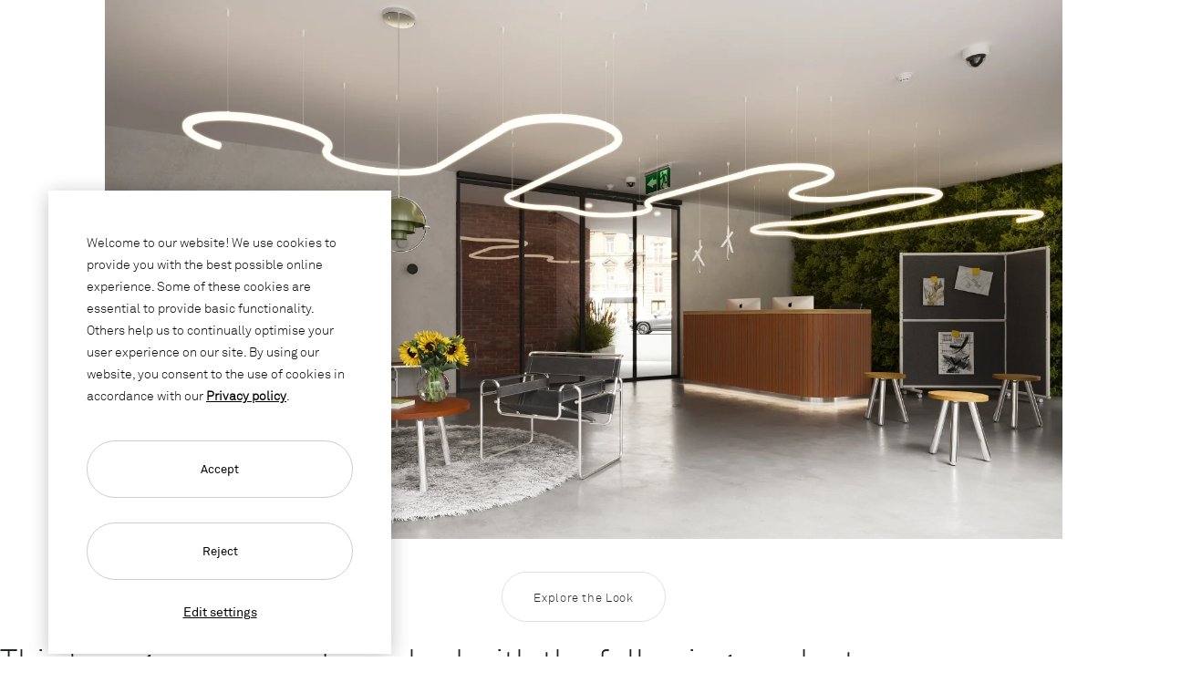

--- FILE ---
content_type: text/html; charset=utf-8
request_url: https://www.lista-office.com/en/business-solutions/products/application-areas/booth-lounge/inspiration-lounge-5/
body_size: 6310
content:
<!DOCTYPE html>
<html lang="en-GB">
<head>
    <meta charset="utf-8">

<!-- 
	This website is powered by TYPO3 - inspiring people to share!
	TYPO3 is a free open source Content Management Framework initially created by Kasper Skaarhoj and licensed under GNU/GPL.
	TYPO3 is copyright 1998-2026 of Kasper Skaarhoj. Extensions are copyright of their respective owners.
	Information and contribution at https://typo3.org/
-->


<title>Inspiration Lounge 5 - Office furniture, equipment and planning - Lista Office LO</title>
<meta name="generator" content="TYPO3 CMS">
<meta name="twitter:card" content="summary">

<link rel="stylesheet" href="/typo3temp/assets/compressed/merged-f59294c57866f3816c113665fbf2386f.css?1761580071" media="all">
<link rel="stylesheet" href="/typo3temp/assets/compressed/merged-d2d81113be0a7ed0d985d265bfec8f6f.css?1756121335" media="all">



<script src="/typo3temp/assets/compressed/merged-02ca7d79d5a2ea8c3afcf34cdfe519f5.js?1756121335"></script>
<script>
			const storageName = 'klaro';
				const translatedButtonTextCookieSettings = 'Customize privacy settings';
				const cookieSettingsImgPathDefault = '/_assets/f34691673face4b5c642d176b42916a9/Icons/icon_cookie_settings.svg';
				const cookieSettingsImgPathHover = '/_assets/f34691673face4b5c642d176b42916a9/Icons/icon_cookie_settings-hover.svg';
				const cookieIconPermanentlyAvailable = '0';
				const cookieExpiresAfterDays = 365;
				let allServiceSettings = [];
				let consenTypeObj = {};
				let serviceSetting = {};
				let serviceName = {};
				let serviceIsTypeOfConsentMode = false;
		</script>

<!--
                          _____     __
     ___ ___  ___ _    __/ _/ /__  / /_ ___
    (_-</ _ \/ _ \ |/|/ / _/ / _ `/  ´_/ -_)
   /___/_//_/\___/__,__/_//_/\_,_/_/\_\\__/

  Realisation: Snowflake Productions GmbH
  Contact: www.snowflake.ch / zuerich at snowflake.ch

  -->

<meta name="viewport" content="width=device-width, initial-scale=1"/><meta name="author" content=""/><meta name="keywords" content=""/><link rel="preload" href="/Resources/app.ab277e95b60deee6cded.css" as="style" /><link rel="preload" href="/Resources/app.d37eff883875b87727a8.js" as="script" /><link rel="shortcut icon" href="/_assets/feb1d86054ab2e718cccf9db6ed46074/Partials/Head/Images/Icon.png" sizes="196x196" /><link rel="apple-touch-icon" sizes="180x180" href="/fileadmin/system/favicon/apple-touch-icon.png"><link rel="icon" type="image/png" sizes="32x32" href="/fileadmin/system/favicon/favicon-32x32.png"><link rel="icon" type="image/png" sizes="16x16" href="/fileadmin/system/favicon/favicon-16x16.png"><link rel="mask-icon" href="/fileadmin/system/favicon/safari-pinned-tab.svg" color="#404646"><meta name="msapplication-TileColor" content="#ffffff"><meta name="theme-color" content="#ffffff"/><link rel="stylesheet" type="text/css"
						href="/Resources/app.ab277e95b60deee6cded.css"
						media="all">



		
		
			
    
    
        <script type="opt-in" data-type="text/javascript" data-name="other-7" >
_linkedin_partner_id = "3139873";
window._linkedin_data_partner_ids = window._linkedin_data_partner_ids || [];
window._linkedin_data_partner_ids.push(_linkedin_partner_id);
</script><script type="opt-in" data-type="text/javascript" data-name="other-7" >
(function(l) {
if (!l){window.lintrk = function(a,b){window.lintrk.q.push([a,b])};
window.lintrk.q=[]}
var s = document.getElementsByTagName("script")[0];
var b = document.createElement("script");
b.type = "text/javascript";b.async = true;
b.src = "https://snap.licdn.com/li.lms-analytics/insight.min.js";
s.parentNode.insertBefore(b, s);})(window.lintrk);
</script>
<noscript>
<img height="1" width="1" style="display:none;" alt="" data-src="https://px.ads.linkedin.com/collect/?pid=3139873&fmt=gif" />
</noscript>
    

		
	
<script type="application/ld+json">
          {
            "@context": "https://schema.org",
            "@type": "Organization",
            "name": "Lista Office LO","url": "https://www.lista-office.com/",
            "logo": "https://www.lista-office.com/fileadmin/images/logo/ListaOffice.png"}
          </script>      <script>
          (function(w,d,t,u,n,a,m){w['MauticTrackingObject']=n;
              w[n]=w[n]||function(){(w[n].q=w[n].q||[]).push(arguments)},a=d.createElement(t),
              m=d.getElementsByTagName(t)[0];a.async=1;a.src=u;m.parentNode.insertBefore(a,m)
          })(window,document,'script','https://mautic.lista-office.com/mtc.js','mt');

          mt('send', 'pageview');
      </script>
<link rel="canonical" href="https://www.lista-office.com/en/business-solutions/products/application-areas/booth-lounge/inspiration-lounge-5">

<link rel="alternate" hreflang="de-CH" href="https://www.lista-office.com/de/business-solutions/produkte/einsatzbereiche/rueckzug-lounge/inspiration-lounge-5">
<link rel="alternate" hreflang="fr-CH" href="https://www.lista-office.com/fr/business-solutions/produits/domaines-dapplication/lieu-de-retrait-lounge/inspiration-lounge-5">
<link rel="alternate" hreflang="en-GB" href="https://www.lista-office.com/en/business-solutions/products/application-areas/booth-lounge/inspiration-lounge-5">
<link rel="alternate" hreflang="x-default" href="https://www.lista-office.com/de/business-solutions/produkte/einsatzbereiche/rueckzug-lounge/inspiration-lounge-5">
</head>
<body class="business-solutions">
<h1 class="sr-only">
	Inspiration Lounge 5
</h1>

		<div id="offcanvas-left" class="row-offcanvas row-offcanvas-left  modal-container">
			<div class="content-offcanvas clearfix">
				<div id="layoutModal" class="layoutModal">
					<section id="Content" class="Content" role="main">
						
	
		<nav id="RootlineNavigation" class="RootlineNavigation d-print-none" aria-label="breadcrumb">
	<h2 class="sr-only">
		Rootline Navigation
	</h2>

	
</nav>



	
	<div class="row">
		<div class="col-12 margin-bottom-large">
			<!--TYPO3SEARCH_begin-->
			<div class="csc-element">
    

            <div id="c8544" class="frame frame-default frame-type-textmedia frame-layout-0">
                
                    <a id="c8546"></a>
                
                
                    



                
                

    


                

    <div class="ce-textpic ce-left ce-intext ce-nowrap">
        
            

    <div class="ce-gallery" data-ce-columns="1" data-ce-images="1">
        
        
            <div class="ce-row">
                
                    
                        <div class="ce-column">
                            

        
<figure class="image">
    
            
                    
<img class="image-embed-item" loading="lazy" src="/fileadmin/_processed_/1/4/csm_LO_Merge_Impressions_04_b603e946c2.webp" srcset="/fileadmin/_processed_/1/4/csm_LO_Merge_Impressions_04_0fd36de3f6.webp 400w, /fileadmin/_processed_/1/4/csm_LO_Merge_Impressions_04_8bb1d69369.webp 600w, /fileadmin/_processed_/1/4/csm_LO_Merge_Impressions_04_40a542b612.webp 800w, /fileadmin/_processed_/1/4/csm_LO_Merge_Impressions_04_7fb86c26bf.webp 1000w, /fileadmin/_processed_/1/4/csm_LO_Merge_Impressions_04_4c4bf71131.webp 1200w, /fileadmin/_processed_/1/4/csm_LO_Merge_Impressions_04_b603e946c2.webp 1600w" sizes="(min-width: 1600px) 1600px, 100vw" width="1600" height="900" alt="" />


                
        
    
</figure>


    


                        </div>
                    
                
            </div>
        
        
    </div>



        

        
                <div class="ce-bodytext">
                    
                        

    



                    
                    <p><a href="#c8541" class="btn">Explore the Look</a></p>
                </div>
            

        
    </div>


                
                    



                
                
                    



                
            </div>

        

</div><div class="csc-element">
    

            <div id="c8541" class="frame frame-default frame-type-product_teaser frame-layout-0">
                
                    <a id="c8543"></a>
                
                
                    



                
                
                    

    
        <header>
            

    
            
                

    
            <h2 class="">
                This lounge zone was furnished with the following products
            </h2>
        



            
        



            



            



        </header>
    



                
                
	<!--TYPO3SEARCH_end-->
	<div class="product-teaser">
		<div class="row product-teaser_row border-bottom product-teaser_top">
			<div class="col product-teaser_breadcrumb">
				


	
			<a href="/en/business-solutions/products/product-groups/product-overview">Products</a> /
		

	
			<a href="/en/business-solutions/products/application-areas/workplace">Application areas</a> /
		

	
			<span>Booth &amp; lounge</span>
		




			</div>
			<div class="col product-teaser_cat-filter">
				
				<div class="dropdown">
					<a class="dropdown-toggle" type="button" id="provider8541" data-toggle="dropdown" aria-haspopup="true"
						aria-expanded="false">
						All providers
					</a>
					<div class="dropdown-menu" aria-labelledby="provider8541">
						<a class="dropdown-item" data-provider="0" href="#">
							All providers
						</a>
						
							<a class="dropdown-item" data-provider="5" href="#">Lista Office LO</a>
						
							<a class="dropdown-item" data-provider="70" href="#">Adeco</a>
						
							<a class="dropdown-item" data-provider="24" href="#">Arper</a>
						
							<a class="dropdown-item" data-provider="72" href="#">Artemide</a>
						
							<a class="dropdown-item" data-provider="53" href="#">Brunner</a>
						
							<a class="dropdown-item" data-provider="71" href="#">Cascando</a>
						
							<a class="dropdown-item" data-provider="74" href="#">Dietiker</a>
						
							<a class="dropdown-item" data-provider="23" href="#">Framery</a>
						
							<a class="dropdown-item" data-provider="25" href="#">Giroflex</a>
						
							<a class="dropdown-item" data-provider="26" href="#">Girsberger</a>
						
							<a class="dropdown-item" data-provider="99" href="#">Grau</a>
						
							<a class="dropdown-item" data-provider="67" href="#">Flokk</a>
						
							<a class="dropdown-item" data-provider="75" href="#">Lintex</a>
						
							<a class="dropdown-item" data-provider="157" href="#">Martela</a>
						
							<a class="dropdown-item" data-provider="7" href="#">Muuto</a>
						
							<a class="dropdown-item" data-provider="76" href="#">Otrena / Dataflex</a>
						
							<a class="dropdown-item" data-provider="93" href="#">Preform</a>
						
							<a class="dropdown-item" data-provider="6" href="#">Vitra</a>
						
							<a class="dropdown-item" data-provider="68" href="#">Walter Knoll</a>
						
							<a class="dropdown-item" data-provider="61" href="#">Wilkhahn</a>
						
							<a class="dropdown-item" data-provider="69" href="#">Züco</a>
						
					</div>
				</div>

				
				<div class="dropdown">
					<a class="dropdown-toggle" type="button" id="category8541" data-toggle="dropdown" aria-haspopup="true"
						aria-expanded="false">
						All categories
					</a>
					<div class="dropdown-menu" aria-labelledby="category8541">
						<a class="dropdown-item" data-category="0" href="#">
							All categories
						</a>
						
							<a class="dropdown-item" data-category="8" href="#">Tables</a>
						
							<a class="dropdown-item" data-category="79" href="#">Desks</a>
						
							<a class="dropdown-item" data-category="50" href="#">Sitting/standing desks</a>
						
							<a class="dropdown-item" data-category="82" href="#">High tables</a>
						
							<a class="dropdown-item" data-category="54" href="#">Meeting</a>
						
							<a class="dropdown-item" data-category="51" href="#">Conference tables</a>
						
							<a class="dropdown-item" data-category="52" href="#">Education</a>
						
							<a class="dropdown-item" data-category="65" href="#">Booth</a>
						
							<a class="dropdown-item" data-category="66" href="#">Project work</a>
						
							<a class="dropdown-item" data-category="94" href="#">Room division</a>
						
							<a class="dropdown-item" data-category="20" href="#">Cabinet Systems</a>
						
							<a class="dropdown-item" data-category="21" href="#">Shelving systems</a>
						
							<a class="dropdown-item" data-category="85" href="#">Wardrobes</a>
						
							<a class="dropdown-item" data-category="86" href="#">Locker</a>
						
							<a class="dropdown-item" data-category="87" href="#">Sideboard / Lowboard</a>
						
							<a class="dropdown-item" data-category="22" href="#">Room furniture</a>
						
							<a class="dropdown-item" data-category="9" href="#">Office chairs</a>
						
							<a class="dropdown-item" data-category="55" href="#">Conference chairs</a>
						
							<a class="dropdown-item" data-category="57" href="#">Visitor chairs</a>
						
							<a class="dropdown-item" data-category="58" href="#">Stool</a>
						
							<a class="dropdown-item" data-category="62" href="#">Sit stand stools</a>
						
							<a class="dropdown-item" data-category="56" href="#">Sofas</a>
						
							<a class="dropdown-item" data-category="28" href="#">Lounge furniture</a>
						
							<a class="dropdown-item" data-category="27" href="#">Accessories</a>
						
							<a class="dropdown-item" data-category="95" href="#">Pendant lights</a>
						
							<a class="dropdown-item" data-category="96" href="#">Floor lamps</a>
						
							<a class="dropdown-item" data-category="97" href="#">Table lamps</a>
						
							<a class="dropdown-item" data-category="98" href="#">Ceiling lights</a>
						
							<a class="dropdown-item" data-category="100" href="#">Decorative light</a>
						
					</div>
				</div>
			</div>
		</div>

		<div class="row product-teaser_list product-teaser_row">
			
				<div class="col-12 col-sm-6 col-lg-3 product-teaser_item" data-providers="5"
					data-categories="8,51,54,82">
					<div class="product-teaser_item_outer">
						<div class="product-teaser_item_inner">
							<a href="https://www.lista-office.com/en/business-solutions/products/product-groups/tables/lo-merge">
								
									<div class="img-wrapper">
										<picture>
											<source media="(min-width:1600px)"
												srcset="/fileadmin/_processed_/0/f/csm_overview-product-600x600_40a02db686.webp"
												type="image/webp" />
											<source media="(min-width:1600px)"
												srcset="/fileadmin/lo/lo-business-solutions/produkte/produktgruppen/tische/lo-merge/overview-product-600x600.jpg"
												type="image/jpeg" />
											<source media="(min-width:960px)"
												srcset="/fileadmin/_processed_/0/f/csm_overview-product-600x600_ed93e210a0.webp"
												type="image/webp" />
											<source media="(min-width:960px)"
												srcset="/fileadmin/lo/lo-business-solutions/produkte/produktgruppen/tische/lo-merge/overview-product-600x600.jpg"
												type="image/jpeg" />
											<source media="(min-width:640px)"
												srcset="/fileadmin/_processed_/0/f/csm_overview-product-600x600_32495ff97a.webp"
												type="image/webp" />
											<source media="(min-width:640px)"
												srcset="/fileadmin/lo/lo-business-solutions/produkte/produktgruppen/tische/lo-merge/overview-product-600x600.jpg"
												type="image/jpeg" />
											<source media="(min-width:465px)"
												srcset="/fileadmin/_processed_/0/f/csm_overview-product-600x600_98c71efad3.webp"
												type="image/webp" />
											<source media="(min-width:465px)"
												srcset="/fileadmin/lo/lo-business-solutions/produkte/produktgruppen/tische/lo-merge/overview-product-600x600.jpg"
												type="image/jpeg" />
											<source
												srcset="/fileadmin/_processed_/0/f/csm_overview-product-600x600_2f6ce7ee7e.webp"
												type="image/webp">
											<source
												srcset="/fileadmin/lo/lo-business-solutions/produkte/produktgruppen/tische/lo-merge/overview-product-600x600.jpg"
												type="image/jpeg">
											<img src="/fileadmin/_processed_/0/f/csm_overview-product-600x600_560c7634bd.jpg" width="258" height="258" alt="" />
										</picture>
										
									</div>
								
								<h3>LO Merge</h3>
								<p class="product-teaser_description">
									Multifaceted communication in a timeless design.
								</p>
							</a>
						</div>
					</div>
				</div>
			
				<div class="col-12 col-sm-6 col-lg-3 product-teaser_item" data-providers="5"
					data-categories="20,21,28,86,87">
					<div class="product-teaser_item_outer">
						<div class="product-teaser_item_inner">
							<a href="https://www.lista-office.com/en/business-solutions/products/product-groups/storage-and-shelving-systems/lo-next">
								
									<div class="img-wrapper">
										<picture>
											<source media="(min-width:1600px)"
												srcset="/fileadmin/_processed_/d/5/csm_overview-lo-next-600x600_-_Red_Dot_b747f7b100.webp"
												type="image/webp" />
											<source media="(min-width:1600px)"
												srcset="/fileadmin/lo/lo-business-solutions/produkte/produktgruppen/stauraum/lo-next/overview-lo-next-600x600_-_Red_Dot.jpg"
												type="image/jpeg" />
											<source media="(min-width:960px)"
												srcset="/fileadmin/_processed_/d/5/csm_overview-lo-next-600x600_-_Red_Dot_7a03bd9d2c.webp"
												type="image/webp" />
											<source media="(min-width:960px)"
												srcset="/fileadmin/lo/lo-business-solutions/produkte/produktgruppen/stauraum/lo-next/overview-lo-next-600x600_-_Red_Dot.jpg"
												type="image/jpeg" />
											<source media="(min-width:640px)"
												srcset="/fileadmin/_processed_/d/5/csm_overview-lo-next-600x600_-_Red_Dot_63e2814b9a.webp"
												type="image/webp" />
											<source media="(min-width:640px)"
												srcset="/fileadmin/lo/lo-business-solutions/produkte/produktgruppen/stauraum/lo-next/overview-lo-next-600x600_-_Red_Dot.jpg"
												type="image/jpeg" />
											<source media="(min-width:465px)"
												srcset="/fileadmin/_processed_/d/5/csm_overview-lo-next-600x600_-_Red_Dot_05a5732699.webp"
												type="image/webp" />
											<source media="(min-width:465px)"
												srcset="/fileadmin/lo/lo-business-solutions/produkte/produktgruppen/stauraum/lo-next/overview-lo-next-600x600_-_Red_Dot.jpg"
												type="image/jpeg" />
											<source
												srcset="/fileadmin/_processed_/d/5/csm_overview-lo-next-600x600_-_Red_Dot_41402d7cb6.webp"
												type="image/webp">
											<source
												srcset="/fileadmin/lo/lo-business-solutions/produkte/produktgruppen/stauraum/lo-next/overview-lo-next-600x600_-_Red_Dot.jpg"
												type="image/jpeg">
											<img src="/fileadmin/_processed_/d/5/csm_overview-lo-next-600x600_-_Red_Dot_0e0e60b2da.jpg" width="258" height="258" alt="" />
										</picture>
										
									</div>
								
								<h3>LO Next</h3>
								<p class="product-teaser_description">
									The room divider and shelving system for completely flexible office design.
								</p>
							</a>
						</div>
					</div>
				</div>
			
				<div class="col-12 col-sm-6 col-lg-3 product-teaser_item" data-providers="5"
					data-categories="50,51,52,54,66,79,82">
					<div class="product-teaser_item_outer">
						<div class="product-teaser_item_inner">
							<a href="https://www.lista-office.com/en/business-solutions/products/product-groups/tables/lo-education">
								
									<div class="img-wrapper">
										<picture>
											<source media="(min-width:1600px)"
												srcset="/fileadmin/_processed_/c/4/csm_overview-lo-education-2_600x600_a8f836f04a.webp"
												type="image/webp" />
											<source media="(min-width:1600px)"
												srcset="/fileadmin/lo/lo-business-solutions/produkte/produktgruppen/tische/lo-education/overview-lo-education-2_600x600.jpg"
												type="image/jpeg" />
											<source media="(min-width:960px)"
												srcset="/fileadmin/_processed_/c/4/csm_overview-lo-education-2_600x600_a51b4ccbe4.webp"
												type="image/webp" />
											<source media="(min-width:960px)"
												srcset="/fileadmin/lo/lo-business-solutions/produkte/produktgruppen/tische/lo-education/overview-lo-education-2_600x600.jpg"
												type="image/jpeg" />
											<source media="(min-width:640px)"
												srcset="/fileadmin/_processed_/c/4/csm_overview-lo-education-2_600x600_aa21a0669f.webp"
												type="image/webp" />
											<source media="(min-width:640px)"
												srcset="/fileadmin/lo/lo-business-solutions/produkte/produktgruppen/tische/lo-education/overview-lo-education-2_600x600.jpg"
												type="image/jpeg" />
											<source media="(min-width:465px)"
												srcset="/fileadmin/_processed_/c/4/csm_overview-lo-education-2_600x600_4b87f4adcb.webp"
												type="image/webp" />
											<source media="(min-width:465px)"
												srcset="/fileadmin/lo/lo-business-solutions/produkte/produktgruppen/tische/lo-education/overview-lo-education-2_600x600.jpg"
												type="image/jpeg" />
											<source
												srcset="/fileadmin/_processed_/c/4/csm_overview-lo-education-2_600x600_3f4a8373de.webp"
												type="image/webp">
											<source
												srcset="/fileadmin/lo/lo-business-solutions/produkte/produktgruppen/tische/lo-education/overview-lo-education-2_600x600.jpg"
												type="image/jpeg">
											<img src="/fileadmin/_processed_/c/4/csm_overview-lo-education-2_600x600_6aeafc8136.jpg" width="258" height="258" alt="" />
										</picture>
										
									</div>
								
								<h3>LO Education</h3>
								<p class="product-teaser_description">
									Agile and mutable table system for individual or group desks.
								</p>
							</a>
						</div>
					</div>
				</div>
			
				<div class="col-12 col-sm-6 col-lg-3 product-teaser_item" data-providers="72"
					data-categories="100">
					<div class="product-teaser_item_outer">
						<div class="product-teaser_item_inner">
							<a href="https://www.lista-office.com/en/business-solutions/products/product-groups/lighting/artemide-alphabet-of-light">
								
									<div class="img-wrapper">
										<picture>
											<source media="(min-width:1600px)"
												srcset="/fileadmin/_processed_/2/d/csm_artemide_alphabetoflight_3ba0bbac13.webp"
												type="image/webp" />
											<source media="(min-width:1600px)"
												srcset="/fileadmin/lo/lo-business-solutions/produkte/produktgruppen/beleuchtung/artemide_alphabetoflight.jpg"
												type="image/jpeg" />
											<source media="(min-width:960px)"
												srcset="/fileadmin/_processed_/2/d/csm_artemide_alphabetoflight_04fdd362d8.webp"
												type="image/webp" />
											<source media="(min-width:960px)"
												srcset="/fileadmin/lo/lo-business-solutions/produkte/produktgruppen/beleuchtung/artemide_alphabetoflight.jpg"
												type="image/jpeg" />
											<source media="(min-width:640px)"
												srcset="/fileadmin/_processed_/2/d/csm_artemide_alphabetoflight_dd6548ee74.webp"
												type="image/webp" />
											<source media="(min-width:640px)"
												srcset="/fileadmin/lo/lo-business-solutions/produkte/produktgruppen/beleuchtung/artemide_alphabetoflight.jpg"
												type="image/jpeg" />
											<source media="(min-width:465px)"
												srcset="/fileadmin/_processed_/2/d/csm_artemide_alphabetoflight_99b3a3e570.webp"
												type="image/webp" />
											<source media="(min-width:465px)"
												srcset="/fileadmin/_processed_/2/d/csm_artemide_alphabetoflight_1f1fb0ee62.jpg"
												type="image/jpeg" />
											<source
												srcset="/fileadmin/_processed_/2/d/csm_artemide_alphabetoflight_a4d01cae3a.webp"
												type="image/webp">
											<source
												srcset="/fileadmin/lo/lo-business-solutions/produkte/produktgruppen/beleuchtung/artemide_alphabetoflight.jpg"
												type="image/jpeg">
											<img src="/fileadmin/_processed_/2/d/csm_artemide_alphabetoflight_9f7e584e5f.jpg" width="258" height="258" alt="" />
										</picture>
										
											<img class="product-teaser_item_svg" src="/_assets/feb1d86054ab2e718cccf9db6ed46074/Partials/Logo/Images/3D_batch.svg" width="29" height="29" alt="" />
										
									</div>
								
								<h3>Artemide - Alphabet of light</h3>
								<p class="product-teaser_description">
									Wall lighting
								</p>
							</a>
						</div>
					</div>
				</div>
			
		</div>
	</div>
	<!--TYPO3SEARCH_begin-->

                
                    



                
                
                    



                
            </div>

        

</div>
			<!--TYPO3SEARCH_end-->
		</div>
	</div>

					</section>
				</div>
			</div>
		</div>

	
<div class="tx-we-cookie-consent"
     role="dialog"
     aria-modal="true"
     aria-label="Privacy settings">
<div id="klaro"></div>

</div>

<script src="/typo3temp/assets/compressed/merged-c4ed48cb14b0ababf4e798db17126acc.js?1766156605"></script>

<script src="/Resources/app.d37eff883875b87727a8.js"></script>



		<script type="text/javascript">var klaroConfig = {
    "acceptAll": true,
    "additionalClass": "",
    "cookieDomain": "",
    "cookieExpiresAfterDays": "365",
    "default": false,
    "elementID": "klaro",
    "groupByPurpose": false,
    "hideDeclineAll": false,
    "hideLearnMore": false,
    "htmlTexts": true,
    "lang": "en",
    "mustConsent": false,
    "poweredBy": "https://consent.websedit.de",
    "privacyPolicy": "https://www.lista-office.com/en/business-solutions/privacy-policy",
    "storageMethod": "cookie",
    "storageName": "klaro",
    "stylePrefix": "klaro we_cookie_consent notice--center",
    "testing": false,
    "consentMode": false,
    "consentModev2": false,
    "translations": {
        "en": {
            "consentModal": {
                "title": "Privacy settings",
                "description": "You can set your privacy preferences below."
            },
            "privacyPolicy": {
                "text": "You can find detailed information and how to revoke your consent at any time in our {privacyPolicy}.",
                "name": "Privacy policy"
            },
            "consentNotice": {
                "description": "Welcome to our website! We use cookies to provide you with the best possible online experience. Some of these cookies are essential to provide basic functionality. Others help us to continually optimise your user experience on our site. By using our website, you consent to the use of cookies in accordance with our {privacyPolicy}.",
                "changeDescription": "Since your last visit there have been changes to the privacy settings. Please update your settings.",
                "learnMore": "Edit settings"
            },
            "contextualConsent": {
                "acceptOnce": "Yes",
                "acceptAlways": "Always",
                "description": "Do you want to load external content supplied by {title}?"
            },
            "service": {
                "disableAll": {
                    "title": "Accept all",
                    "description": "You have the right to revoke your consent at any time, either individually or in its entirety. If consents to data processing are revoked, the data that were legally collected up to the revocation can still be processed by the provider."
                },
                "optOut": {
                    "title": "(Opt-Out)",
                    "description": "This application is loaded by default (but you can disable it)"
                },
                "required": {
                    "title": "(always necessary)",
                    "description": "This application is always required"
                },
                "purpose": "Purpose",
                "purposes": "Purposes"
            },
            "purposes": {
                "unknown": "Not assigned",
                "analytics": {
                    "title": "Analytics",
                    "description": ""
                }
            },
            "ok": "Accept",
            "save": "Save settings",
            "acceptAll": "Accept all",
            "acceptSelected": "Accept selected",
            "decline": "Reject",
            "close": "Close",
            "openConsent": "Customize privacy settings",
            "poweredBy": "Provided by websedit"
        }
    },
    "services": [],
    "purposeOrder": [
        "analytics",
        "unknown"
    ]
}</script><script type="text/javascript">
    klaroConfig.services.push({
    		name: 'other-7',
    title: 'LinkedIn Insight Tag',
    description: '<p>We use the LinkedIn Insight Tag to track conversions, retarget website visitors and gain aggregated insights into the member categories that respond to our adverts.</p>',
    default: false,
    defaultIfNoConsent: true,
    required: false,
    optOut: false,
    translations: {'en':{'title':'LinkedIn Insight Tag'}}, 
    purposes: ['analytics'],
        cookies: [],
        callback: ConsentApp.consentChanged,
        ownCallback:'',
        gtm:{trigger:'',variable:''}
    });
</script><script type="text/javascript" src="/_assets/f34691673face4b5c642d176b42916a9/Library/klaro/klaro.js?1765201540"></script>
	
<script type="text/javascript" src="/_assets/feb1d86054ab2e718cccf9db6ed46074/JavaScript/Vendors/Klaro/config.js"></script>
</body>
</html>

--- FILE ---
content_type: text/css
request_url: https://www.lista-office.com/Resources/app.ab277e95b60deee6cded.css
body_size: 180727
content:
@media print{*,:after,:before{text-shadow:none!important;-webkit-box-shadow:none!important;box-shadow:none!important}a:not(.btn){text-decoration:underline}abbr[title]:after{content:" (" attr(title) ")"}pre{white-space:pre-wrap!important}blockquote,pre{border:1px solid #adb5bd;page-break-inside:avoid}thead{display:table-header-group}img,tr{page-break-inside:avoid}h2,h3,p{orphans:3;widows:3}h2,h3{page-break-after:avoid}@page{size:a3}.container,body{min-width:992px!important}.navbar{display:none}.badge{border:1px solid #000}.table{border-collapse:collapse!important}.table td,.table th{background-color:#fff!important}.table-bordered td,.table-bordered th{border:1px solid #dee2e6!important}.table-dark{color:inherit}.table-dark tbody+tbody,.table-dark td,.table-dark th,.table-dark thead th{border-color:#dee2e6}.table .thead-dark th{color:inherit;border-color:#dee2e6}}.btn{display:inline-block;font-weight:400;color:#212529;text-align:center;vertical-align:middle;-webkit-user-select:none;-moz-user-select:none;-ms-user-select:none;user-select:none;background-color:transparent;border:1px solid transparent;padding:.375rem .75rem;font-size:1rem;line-height:1.5;border-radius:.25rem;-webkit-transition:color .15s ease-in-out,background-color .15s ease-in-out,border-color .15s ease-in-out,-webkit-box-shadow .15s ease-in-out;transition:color .15s ease-in-out,background-color .15s ease-in-out,border-color .15s ease-in-out,-webkit-box-shadow .15s ease-in-out;transition:color .15s ease-in-out,background-color .15s ease-in-out,border-color .15s ease-in-out,box-shadow .15s ease-in-out;transition:color .15s ease-in-out,background-color .15s ease-in-out,border-color .15s ease-in-out,box-shadow .15s ease-in-out,-webkit-box-shadow .15s ease-in-out}@media(prefers-reduced-motion:reduce){.btn{-webkit-transition:none;transition:none}}.btn:hover{color:#212529;text-decoration:none}.btn.focus,.btn:focus{outline:0;-webkit-box-shadow:0 0 0 .2rem rgba(0,41,213,.25);box-shadow:0 0 0 .2rem rgba(0,41,213,.25)}.btn.disabled,.btn:disabled{opacity:.65}.btn:not(:disabled):not(.disabled){cursor:pointer}a.btn.disabled,fieldset:disabled a.btn{pointer-events:none}.btn-primary{color:#fff;background-color:#0029d5;border-color:#0029d5}.btn-primary.focus,.btn-primary:focus,.btn-primary:hover{color:#fff;background-color:#0022af;border-color:#001fa2}.btn-primary.focus,.btn-primary:focus{-webkit-box-shadow:0 0 0 .2rem rgba(38,73,219,.5);box-shadow:0 0 0 .2rem rgba(38,73,219,.5)}.btn-primary.disabled,.btn-primary:disabled{color:#fff;background-color:#0029d5;border-color:#0029d5}.btn-primary:not(:disabled):not(.disabled).active,.btn-primary:not(:disabled):not(.disabled):active,.show>.btn-primary.dropdown-toggle{color:#fff;background-color:#001fa2;border-color:#001d95}.btn-primary:not(:disabled):not(.disabled).active:focus,.btn-primary:not(:disabled):not(.disabled):active:focus,.show>.btn-primary.dropdown-toggle:focus{-webkit-box-shadow:0 0 0 .2rem rgba(38,73,219,.5);box-shadow:0 0 0 .2rem rgba(38,73,219,.5)}.btn-secondary{color:#fff;background-color:#6c757d;border-color:#6c757d}.btn-secondary.focus,.btn-secondary:focus,.btn-secondary:hover{color:#fff;background-color:#5a6268;border-color:#545b62}.btn-secondary.focus,.btn-secondary:focus{-webkit-box-shadow:0 0 0 .2rem rgba(130,138,145,.5);box-shadow:0 0 0 .2rem rgba(130,138,145,.5)}.btn-secondary.disabled,.btn-secondary:disabled{color:#fff;background-color:#6c757d;border-color:#6c757d}.btn-secondary:not(:disabled):not(.disabled).active,.btn-secondary:not(:disabled):not(.disabled):active,.show>.btn-secondary.dropdown-toggle{color:#fff;background-color:#545b62;border-color:#4e555b}.btn-secondary:not(:disabled):not(.disabled).active:focus,.btn-secondary:not(:disabled):not(.disabled):active:focus,.show>.btn-secondary.dropdown-toggle:focus{-webkit-box-shadow:0 0 0 .2rem rgba(130,138,145,.5);box-shadow:0 0 0 .2rem rgba(130,138,145,.5)}.btn-success{color:#fff;background-color:#28a745;border-color:#28a745}.btn-success.focus,.btn-success:focus,.btn-success:hover{color:#fff;background-color:#218838;border-color:#1e7e34}.btn-success.focus,.btn-success:focus{-webkit-box-shadow:0 0 0 .2rem rgba(72,180,97,.5);box-shadow:0 0 0 .2rem rgba(72,180,97,.5)}.btn-success.disabled,.btn-success:disabled{color:#fff;background-color:#28a745;border-color:#28a745}.btn-success:not(:disabled):not(.disabled).active,.btn-success:not(:disabled):not(.disabled):active,.show>.btn-success.dropdown-toggle{color:#fff;background-color:#1e7e34;border-color:#1c7430}.btn-success:not(:disabled):not(.disabled).active:focus,.btn-success:not(:disabled):not(.disabled):active:focus,.show>.btn-success.dropdown-toggle:focus{-webkit-box-shadow:0 0 0 .2rem rgba(72,180,97,.5);box-shadow:0 0 0 .2rem rgba(72,180,97,.5)}.btn-info{color:#fff;background-color:#17a2b8;border-color:#17a2b8}.btn-info.focus,.btn-info:focus,.btn-info:hover{color:#fff;background-color:#138496;border-color:#117a8b}.btn-info.focus,.btn-info:focus{-webkit-box-shadow:0 0 0 .2rem rgba(58,176,195,.5);box-shadow:0 0 0 .2rem rgba(58,176,195,.5)}.btn-info.disabled,.btn-info:disabled{color:#fff;background-color:#17a2b8;border-color:#17a2b8}.btn-info:not(:disabled):not(.disabled).active,.btn-info:not(:disabled):not(.disabled):active,.show>.btn-info.dropdown-toggle{color:#fff;background-color:#117a8b;border-color:#10707f}.btn-info:not(:disabled):not(.disabled).active:focus,.btn-info:not(:disabled):not(.disabled):active:focus,.show>.btn-info.dropdown-toggle:focus{-webkit-box-shadow:0 0 0 .2rem rgba(58,176,195,.5);box-shadow:0 0 0 .2rem rgba(58,176,195,.5)}.btn-warning{color:#212529;background-color:#ffc107;border-color:#ffc107}.btn-warning.focus,.btn-warning:focus,.btn-warning:hover{color:#212529;background-color:#e0a800;border-color:#d39e00}.btn-warning.focus,.btn-warning:focus{-webkit-box-shadow:0 0 0 .2rem rgba(222,170,12,.5);box-shadow:0 0 0 .2rem rgba(222,170,12,.5)}.btn-warning.disabled,.btn-warning:disabled{color:#212529;background-color:#ffc107;border-color:#ffc107}.btn-warning:not(:disabled):not(.disabled).active,.btn-warning:not(:disabled):not(.disabled):active,.show>.btn-warning.dropdown-toggle{color:#212529;background-color:#d39e00;border-color:#c69500}.btn-warning:not(:disabled):not(.disabled).active:focus,.btn-warning:not(:disabled):not(.disabled):active:focus,.show>.btn-warning.dropdown-toggle:focus{-webkit-box-shadow:0 0 0 .2rem rgba(222,170,12,.5);box-shadow:0 0 0 .2rem rgba(222,170,12,.5)}.btn-danger{color:#fff;background-color:#dc3545;border-color:#dc3545}.btn-danger.focus,.btn-danger:focus,.btn-danger:hover{color:#fff;background-color:#c82333;border-color:#bd2130}.btn-danger.focus,.btn-danger:focus{-webkit-box-shadow:0 0 0 .2rem rgba(225,83,97,.5);box-shadow:0 0 0 .2rem rgba(225,83,97,.5)}.btn-danger.disabled,.btn-danger:disabled{color:#fff;background-color:#dc3545;border-color:#dc3545}.btn-danger:not(:disabled):not(.disabled).active,.btn-danger:not(:disabled):not(.disabled):active,.show>.btn-danger.dropdown-toggle{color:#fff;background-color:#bd2130;border-color:#b21f2d}.btn-danger:not(:disabled):not(.disabled).active:focus,.btn-danger:not(:disabled):not(.disabled):active:focus,.show>.btn-danger.dropdown-toggle:focus{-webkit-box-shadow:0 0 0 .2rem rgba(225,83,97,.5);box-shadow:0 0 0 .2rem rgba(225,83,97,.5)}.btn-light{color:#212529;background-color:#f8f9fa;border-color:#f8f9fa}.btn-light.focus,.btn-light:focus,.btn-light:hover{color:#212529;background-color:#e2e6ea;border-color:#dae0e5}.btn-light.focus,.btn-light:focus{-webkit-box-shadow:0 0 0 .2rem rgba(216,217,219,.5);box-shadow:0 0 0 .2rem rgba(216,217,219,.5)}.btn-light.disabled,.btn-light:disabled{color:#212529;background-color:#f8f9fa;border-color:#f8f9fa}.btn-light:not(:disabled):not(.disabled).active,.btn-light:not(:disabled):not(.disabled):active,.show>.btn-light.dropdown-toggle{color:#212529;background-color:#dae0e5;border-color:#d3d9df}.btn-light:not(:disabled):not(.disabled).active:focus,.btn-light:not(:disabled):not(.disabled):active:focus,.show>.btn-light.dropdown-toggle:focus{-webkit-box-shadow:0 0 0 .2rem rgba(216,217,219,.5);box-shadow:0 0 0 .2rem rgba(216,217,219,.5)}.btn-dark{color:#fff;background-color:#343a40;border-color:#343a40}.btn-dark.focus,.btn-dark:focus,.btn-dark:hover{color:#fff;background-color:#23272b;border-color:#1d2124}.btn-dark.focus,.btn-dark:focus{-webkit-box-shadow:0 0 0 .2rem rgba(82,88,93,.5);box-shadow:0 0 0 .2rem rgba(82,88,93,.5)}.btn-dark.disabled,.btn-dark:disabled{color:#fff;background-color:#343a40;border-color:#343a40}.btn-dark:not(:disabled):not(.disabled).active,.btn-dark:not(:disabled):not(.disabled):active,.show>.btn-dark.dropdown-toggle{color:#fff;background-color:#1d2124;border-color:#171a1d}.btn-dark:not(:disabled):not(.disabled).active:focus,.btn-dark:not(:disabled):not(.disabled):active:focus,.show>.btn-dark.dropdown-toggle:focus{-webkit-box-shadow:0 0 0 .2rem rgba(82,88,93,.5);box-shadow:0 0 0 .2rem rgba(82,88,93,.5)}.btn-outline-primary{color:#0029d5;border-color:#0029d5}.btn-outline-primary:hover{color:#fff;background-color:#0029d5;border-color:#0029d5}.btn-outline-primary.focus,.btn-outline-primary:focus{-webkit-box-shadow:0 0 0 .2rem rgba(0,41,213,.5);box-shadow:0 0 0 .2rem rgba(0,41,213,.5)}.btn-outline-primary.disabled,.btn-outline-primary:disabled{color:#0029d5;background-color:transparent}.btn-outline-primary:not(:disabled):not(.disabled).active,.btn-outline-primary:not(:disabled):not(.disabled):active,.show>.btn-outline-primary.dropdown-toggle{color:#fff;background-color:#0029d5;border-color:#0029d5}.btn-outline-primary:not(:disabled):not(.disabled).active:focus,.btn-outline-primary:not(:disabled):not(.disabled):active:focus,.show>.btn-outline-primary.dropdown-toggle:focus{-webkit-box-shadow:0 0 0 .2rem rgba(0,41,213,.5);box-shadow:0 0 0 .2rem rgba(0,41,213,.5)}.btn-outline-secondary{color:#6c757d;border-color:#6c757d}.btn-outline-secondary:hover{color:#fff;background-color:#6c757d;border-color:#6c757d}.btn-outline-secondary.focus,.btn-outline-secondary:focus{-webkit-box-shadow:0 0 0 .2rem rgba(108,117,125,.5);box-shadow:0 0 0 .2rem rgba(108,117,125,.5)}.btn-outline-secondary.disabled,.btn-outline-secondary:disabled{color:#6c757d;background-color:transparent}.btn-outline-secondary:not(:disabled):not(.disabled).active,.btn-outline-secondary:not(:disabled):not(.disabled):active,.show>.btn-outline-secondary.dropdown-toggle{color:#fff;background-color:#6c757d;border-color:#6c757d}.btn-outline-secondary:not(:disabled):not(.disabled).active:focus,.btn-outline-secondary:not(:disabled):not(.disabled):active:focus,.show>.btn-outline-secondary.dropdown-toggle:focus{-webkit-box-shadow:0 0 0 .2rem rgba(108,117,125,.5);box-shadow:0 0 0 .2rem rgba(108,117,125,.5)}.btn-outline-success{color:#28a745;border-color:#28a745}.btn-outline-success:hover{color:#fff;background-color:#28a745;border-color:#28a745}.btn-outline-success.focus,.btn-outline-success:focus{-webkit-box-shadow:0 0 0 .2rem rgba(40,167,69,.5);box-shadow:0 0 0 .2rem rgba(40,167,69,.5)}.btn-outline-success.disabled,.btn-outline-success:disabled{color:#28a745;background-color:transparent}.btn-outline-success:not(:disabled):not(.disabled).active,.btn-outline-success:not(:disabled):not(.disabled):active,.show>.btn-outline-success.dropdown-toggle{color:#fff;background-color:#28a745;border-color:#28a745}.btn-outline-success:not(:disabled):not(.disabled).active:focus,.btn-outline-success:not(:disabled):not(.disabled):active:focus,.show>.btn-outline-success.dropdown-toggle:focus{-webkit-box-shadow:0 0 0 .2rem rgba(40,167,69,.5);box-shadow:0 0 0 .2rem rgba(40,167,69,.5)}.btn-outline-info{color:#17a2b8;border-color:#17a2b8}.btn-outline-info:hover{color:#fff;background-color:#17a2b8;border-color:#17a2b8}.btn-outline-info.focus,.btn-outline-info:focus{-webkit-box-shadow:0 0 0 .2rem rgba(23,162,184,.5);box-shadow:0 0 0 .2rem rgba(23,162,184,.5)}.btn-outline-info.disabled,.btn-outline-info:disabled{color:#17a2b8;background-color:transparent}.btn-outline-info:not(:disabled):not(.disabled).active,.btn-outline-info:not(:disabled):not(.disabled):active,.show>.btn-outline-info.dropdown-toggle{color:#fff;background-color:#17a2b8;border-color:#17a2b8}.btn-outline-info:not(:disabled):not(.disabled).active:focus,.btn-outline-info:not(:disabled):not(.disabled):active:focus,.show>.btn-outline-info.dropdown-toggle:focus{-webkit-box-shadow:0 0 0 .2rem rgba(23,162,184,.5);box-shadow:0 0 0 .2rem rgba(23,162,184,.5)}.btn-outline-warning{color:#ffc107;border-color:#ffc107}.btn-outline-warning:hover{color:#212529;background-color:#ffc107;border-color:#ffc107}.btn-outline-warning.focus,.btn-outline-warning:focus{-webkit-box-shadow:0 0 0 .2rem rgba(255,193,7,.5);box-shadow:0 0 0 .2rem rgba(255,193,7,.5)}.btn-outline-warning.disabled,.btn-outline-warning:disabled{color:#ffc107;background-color:transparent}.btn-outline-warning:not(:disabled):not(.disabled).active,.btn-outline-warning:not(:disabled):not(.disabled):active,.show>.btn-outline-warning.dropdown-toggle{color:#212529;background-color:#ffc107;border-color:#ffc107}.btn-outline-warning:not(:disabled):not(.disabled).active:focus,.btn-outline-warning:not(:disabled):not(.disabled):active:focus,.show>.btn-outline-warning.dropdown-toggle:focus{-webkit-box-shadow:0 0 0 .2rem rgba(255,193,7,.5);box-shadow:0 0 0 .2rem rgba(255,193,7,.5)}.btn-outline-danger{color:#dc3545;border-color:#dc3545}.btn-outline-danger:hover{color:#fff;background-color:#dc3545;border-color:#dc3545}.btn-outline-danger.focus,.btn-outline-danger:focus{-webkit-box-shadow:0 0 0 .2rem rgba(220,53,69,.5);box-shadow:0 0 0 .2rem rgba(220,53,69,.5)}.btn-outline-danger.disabled,.btn-outline-danger:disabled{color:#dc3545;background-color:transparent}.btn-outline-danger:not(:disabled):not(.disabled).active,.btn-outline-danger:not(:disabled):not(.disabled):active,.show>.btn-outline-danger.dropdown-toggle{color:#fff;background-color:#dc3545;border-color:#dc3545}.btn-outline-danger:not(:disabled):not(.disabled).active:focus,.btn-outline-danger:not(:disabled):not(.disabled):active:focus,.show>.btn-outline-danger.dropdown-toggle:focus{-webkit-box-shadow:0 0 0 .2rem rgba(220,53,69,.5);box-shadow:0 0 0 .2rem rgba(220,53,69,.5)}.btn-outline-light{color:#f8f9fa;border-color:#f8f9fa}.btn-outline-light:hover{color:#212529;background-color:#f8f9fa;border-color:#f8f9fa}.btn-outline-light.focus,.btn-outline-light:focus{-webkit-box-shadow:0 0 0 .2rem rgba(248,249,250,.5);box-shadow:0 0 0 .2rem rgba(248,249,250,.5)}.btn-outline-light.disabled,.btn-outline-light:disabled{color:#f8f9fa;background-color:transparent}.btn-outline-light:not(:disabled):not(.disabled).active,.btn-outline-light:not(:disabled):not(.disabled):active,.show>.btn-outline-light.dropdown-toggle{color:#212529;background-color:#f8f9fa;border-color:#f8f9fa}.btn-outline-light:not(:disabled):not(.disabled).active:focus,.btn-outline-light:not(:disabled):not(.disabled):active:focus,.show>.btn-outline-light.dropdown-toggle:focus{-webkit-box-shadow:0 0 0 .2rem rgba(248,249,250,.5);box-shadow:0 0 0 .2rem rgba(248,249,250,.5)}.btn-outline-dark{color:#343a40;border-color:#343a40}.btn-outline-dark:hover{color:#fff;background-color:#343a40;border-color:#343a40}.btn-outline-dark.focus,.btn-outline-dark:focus{-webkit-box-shadow:0 0 0 .2rem rgba(52,58,64,.5);box-shadow:0 0 0 .2rem rgba(52,58,64,.5)}.btn-outline-dark.disabled,.btn-outline-dark:disabled{color:#343a40;background-color:transparent}.btn-outline-dark:not(:disabled):not(.disabled).active,.btn-outline-dark:not(:disabled):not(.disabled):active,.show>.btn-outline-dark.dropdown-toggle{color:#fff;background-color:#343a40;border-color:#343a40}.btn-outline-dark:not(:disabled):not(.disabled).active:focus,.btn-outline-dark:not(:disabled):not(.disabled):active:focus,.show>.btn-outline-dark.dropdown-toggle:focus{-webkit-box-shadow:0 0 0 .2rem rgba(52,58,64,.5);box-shadow:0 0 0 .2rem rgba(52,58,64,.5)}.btn-link{font-weight:400;color:#000;text-decoration:none}.btn-link:hover{color:#000}.btn-link.focus,.btn-link:focus,.btn-link:hover{text-decoration:underline}.btn-link.disabled,.btn-link:disabled{color:#6c757d;pointer-events:none}.btn-lg{padding:.5rem 1rem;font-size:1.25rem;line-height:1.5;border-radius:.3rem}.btn-sm{padding:.25rem .5rem;font-size:.875rem;line-height:1.5;border-radius:.2rem}.btn-block{display:block;width:100%}.btn-block+.btn-block{margin-top:.5rem}input[type=button].btn-block,input[type=reset].btn-block,input[type=submit].btn-block{width:100%}code{font-size:87.5%;color:#e83e8c;word-wrap:break-word}a>code{color:inherit}kbd{padding:.2rem .4rem;font-size:87.5%;color:#fff;background-color:#212529;border-radius:.2rem}kbd kbd{padding:0;font-size:100%;font-weight:700}pre{display:block;font-size:87.5%;color:#212529}pre code{font-size:inherit;color:inherit;word-break:normal}.pre-scrollable{max-height:340px;overflow-y:scroll}.form-control{display:block;width:100%;height:calc(1.5em + .75rem + 2px);padding:.375rem .75rem;font-size:1rem;font-weight:400;line-height:1.5;color:#495057;background-color:#fff;background-clip:padding-box;border:1px solid #ced4da;border-radius:.25rem;-webkit-transition:border-color .15s ease-in-out,-webkit-box-shadow .15s ease-in-out;transition:border-color .15s ease-in-out,-webkit-box-shadow .15s ease-in-out;transition:border-color .15s ease-in-out,box-shadow .15s ease-in-out;transition:border-color .15s ease-in-out,box-shadow .15s ease-in-out,-webkit-box-shadow .15s ease-in-out}@media(prefers-reduced-motion:reduce){.form-control{-webkit-transition:none;transition:none}}.form-control::-ms-expand{background-color:transparent;border:0}.form-control:-moz-focusring{color:transparent;text-shadow:0 0 0 #495057}.form-control:focus{color:#495057;background-color:#fff;border-color:#5676ff;outline:0;-webkit-box-shadow:0 0 0 .2rem rgba(0,41,213,.25);box-shadow:0 0 0 .2rem rgba(0,41,213,.25)}.form-control::-webkit-input-placeholder{color:#6c757d;opacity:1}.form-control::-moz-placeholder{color:#6c757d;opacity:1}.form-control:-ms-input-placeholder{color:#6c757d;opacity:1}.form-control::-ms-input-placeholder{color:#6c757d;opacity:1}.form-control::placeholder{color:#6c757d;opacity:1}.form-control:disabled,.form-control[readonly]{background-color:#e9ecef;opacity:1}input[type=date].form-control,input[type=datetime-local].form-control,input[type=month].form-control,input[type=time].form-control{-webkit-appearance:none;-moz-appearance:none;appearance:none}select.form-control:focus::-ms-value{color:#495057;background-color:#fff}.form-control-file,.form-control-range{display:block;width:100%}.col-form-label{padding-top:calc(.375rem + 1px);padding-bottom:calc(.375rem + 1px);margin-bottom:0;font-size:inherit;line-height:1.5}.col-form-label-lg{padding-top:calc(.5rem + 1px);padding-bottom:calc(.5rem + 1px);font-size:1.25rem;line-height:1.5}.col-form-label-sm{padding-top:calc(.25rem + 1px);padding-bottom:calc(.25rem + 1px);font-size:.875rem;line-height:1.5}.form-control-plaintext{display:block;width:100%;padding:.375rem 0;margin-bottom:0;font-size:1rem;line-height:1.5;color:#212529;background-color:transparent;border:solid transparent;border-width:1px 0}.form-control-plaintext.form-control-lg,.form-control-plaintext.form-control-sm{padding-right:0;padding-left:0}.form-control-sm{height:calc(1.5em + .5rem + 2px);padding:.25rem .5rem;font-size:.875rem;line-height:1.5;border-radius:.2rem}.form-control-lg{height:calc(1.5em + 1rem + 2px);padding:.5rem 1rem;font-size:1.25rem;line-height:1.5;border-radius:.3rem}select.form-control[multiple],select.form-control[size],textarea.form-control{height:auto}.form-group{margin-bottom:1rem}.form-text{display:block;margin-top:.25rem}.form-row{display:-webkit-box;display:-ms-flexbox;display:flex;-ms-flex-wrap:wrap;flex-wrap:wrap;margin-right:-5px;margin-left:-5px}.form-row>.col,.form-row>[class*=col-]{padding-right:5px;padding-left:5px}.form-check{position:relative;display:block;padding-left:1.25rem}.form-check-input{position:absolute;margin-top:.3rem;margin-left:-1.25rem}.form-check-input:disabled~.form-check-label,.form-check-input[disabled]~.form-check-label{color:#6c757d}.form-check-label{margin-bottom:0}.form-check-inline{display:-webkit-inline-box;display:-ms-inline-flexbox;display:inline-flex;-webkit-box-align:center;-ms-flex-align:center;align-items:center;padding-left:0;margin-right:.75rem}.form-check-inline .form-check-input{position:static;margin-top:0;margin-right:.3125rem;margin-left:0}.valid-feedback{display:none;width:100%;margin-top:.25rem;font-size:80%;color:#28a745}.valid-tooltip{position:absolute;top:100%;z-index:5;display:none;max-width:100%;padding:.25rem .5rem;margin-top:.1rem;font-size:.875rem;line-height:1.5;color:#fff;background-color:rgba(40,167,69,.9);border-radius:.25rem}.is-valid~.valid-feedback,.is-valid~.valid-tooltip,.was-validated :valid~.valid-feedback,.was-validated :valid~.valid-tooltip{display:block}.form-control.is-valid,.was-validated .form-control:valid{border-color:#28a745;padding-right:calc(1.5em + .75rem);background-image:url("data:image/svg+xml;charset=utf-8,%3Csvg xmlns='http://www.w3.org/2000/svg' width='8' height='8'%3E%3Cpath fill='%2328a745' d='M2.3 6.73L.6 4.53c-.4-1.04.46-1.4 1.1-.8l1.1 1.4 3.4-3.8c.6-.63 1.6-.27 1.2.7l-4 4.6c-.43.5-.8.4-1.1.1z'/%3E%3C/svg%3E");background-repeat:no-repeat;background-position:right calc(.375em + .1875rem) center;background-size:calc(.75em + .375rem) calc(.75em + .375rem)}.form-control.is-valid:focus,.was-validated .form-control:valid:focus{border-color:#28a745;-webkit-box-shadow:0 0 0 .2rem rgba(40,167,69,.25);box-shadow:0 0 0 .2rem rgba(40,167,69,.25)}.was-validated textarea.form-control:valid,textarea.form-control.is-valid{padding-right:calc(1.5em + .75rem);background-position:top calc(.375em + .1875rem) right calc(.375em + .1875rem)}.custom-select.is-valid,.was-validated .custom-select:valid{border-color:#28a745;padding-right:calc(.75em + 2.3125rem);background:url("data:image/svg+xml;charset=utf-8,%3Csvg xmlns='http://www.w3.org/2000/svg' width='4' height='5'%3E%3Cpath fill='%23343a40' d='M2 0L0 2h4zm0 5L0 3h4z'/%3E%3C/svg%3E") no-repeat right .75rem center/8px 10px,url("data:image/svg+xml;charset=utf-8,%3Csvg xmlns='http://www.w3.org/2000/svg' width='8' height='8'%3E%3Cpath fill='%2328a745' d='M2.3 6.73L.6 4.53c-.4-1.04.46-1.4 1.1-.8l1.1 1.4 3.4-3.8c.6-.63 1.6-.27 1.2.7l-4 4.6c-.43.5-.8.4-1.1.1z'/%3E%3C/svg%3E") #fff no-repeat center right 1.75rem/calc(.75em + .375rem) calc(.75em + .375rem)}.custom-select.is-valid:focus,.was-validated .custom-select:valid:focus{border-color:#28a745;-webkit-box-shadow:0 0 0 .2rem rgba(40,167,69,.25);box-shadow:0 0 0 .2rem rgba(40,167,69,.25)}.form-check-input.is-valid~.form-check-label,.was-validated .form-check-input:valid~.form-check-label{color:#28a745}.form-check-input.is-valid~.valid-feedback,.form-check-input.is-valid~.valid-tooltip,.was-validated .form-check-input:valid~.valid-feedback,.was-validated .form-check-input:valid~.valid-tooltip{display:block}.custom-control-input.is-valid~.custom-control-label,.was-validated .custom-control-input:valid~.custom-control-label{color:#28a745}.custom-control-input.is-valid~.custom-control-label:before,.was-validated .custom-control-input:valid~.custom-control-label:before{border-color:#28a745}.custom-control-input.is-valid:checked~.custom-control-label:before,.was-validated .custom-control-input:valid:checked~.custom-control-label:before{border-color:#34ce57;background-color:#34ce57}.custom-control-input.is-valid:focus~.custom-control-label:before,.was-validated .custom-control-input:valid:focus~.custom-control-label:before{-webkit-box-shadow:0 0 0 .2rem rgba(40,167,69,.25);box-shadow:0 0 0 .2rem rgba(40,167,69,.25)}.custom-control-input.is-valid:focus:not(:checked)~.custom-control-label:before,.custom-file-input.is-valid~.custom-file-label,.was-validated .custom-control-input:valid:focus:not(:checked)~.custom-control-label:before,.was-validated .custom-file-input:valid~.custom-file-label{border-color:#28a745}.custom-file-input.is-valid:focus~.custom-file-label,.was-validated .custom-file-input:valid:focus~.custom-file-label{border-color:#28a745;-webkit-box-shadow:0 0 0 .2rem rgba(40,167,69,.25);box-shadow:0 0 0 .2rem rgba(40,167,69,.25)}.invalid-feedback{display:none;width:100%;margin-top:.25rem;font-size:80%;color:#dc3545}.invalid-tooltip{position:absolute;top:100%;z-index:5;display:none;max-width:100%;padding:.25rem .5rem;margin-top:.1rem;font-size:.875rem;line-height:1.5;color:#fff;background-color:rgba(220,53,69,.9);border-radius:.25rem}.is-invalid~.invalid-feedback,.is-invalid~.invalid-tooltip,.was-validated :invalid~.invalid-feedback,.was-validated :invalid~.invalid-tooltip{display:block}.form-control.is-invalid,.was-validated .form-control:invalid{border-color:#dc3545;padding-right:calc(1.5em + .75rem);background-image:url("data:image/svg+xml;charset=utf-8,%3Csvg xmlns='http://www.w3.org/2000/svg' width='12' height='12' fill='none' stroke='%23dc3545'%3E%3Ccircle cx='6' cy='6' r='4.5'/%3E%3Cpath stroke-linejoin='round' d='M5.8 3.6h.4L6 6.5z'/%3E%3Ccircle cx='6' cy='8.2' r='.6' fill='%23dc3545' stroke='none'/%3E%3C/svg%3E");background-repeat:no-repeat;background-position:right calc(.375em + .1875rem) center;background-size:calc(.75em + .375rem) calc(.75em + .375rem)}.form-control.is-invalid:focus,.was-validated .form-control:invalid:focus{border-color:#dc3545;-webkit-box-shadow:0 0 0 .2rem rgba(220,53,69,.25);box-shadow:0 0 0 .2rem rgba(220,53,69,.25)}.was-validated textarea.form-control:invalid,textarea.form-control.is-invalid{padding-right:calc(1.5em + .75rem);background-position:top calc(.375em + .1875rem) right calc(.375em + .1875rem)}.custom-select.is-invalid,.was-validated .custom-select:invalid{border-color:#dc3545;padding-right:calc(.75em + 2.3125rem);background:url("data:image/svg+xml;charset=utf-8,%3Csvg xmlns='http://www.w3.org/2000/svg' width='4' height='5'%3E%3Cpath fill='%23343a40' d='M2 0L0 2h4zm0 5L0 3h4z'/%3E%3C/svg%3E") no-repeat right .75rem center/8px 10px,url("data:image/svg+xml;charset=utf-8,%3Csvg xmlns='http://www.w3.org/2000/svg' width='12' height='12' fill='none' stroke='%23dc3545'%3E%3Ccircle cx='6' cy='6' r='4.5'/%3E%3Cpath stroke-linejoin='round' d='M5.8 3.6h.4L6 6.5z'/%3E%3Ccircle cx='6' cy='8.2' r='.6' fill='%23dc3545' stroke='none'/%3E%3C/svg%3E") #fff no-repeat center right 1.75rem/calc(.75em + .375rem) calc(.75em + .375rem)}.custom-select.is-invalid:focus,.was-validated .custom-select:invalid:focus{border-color:#dc3545;-webkit-box-shadow:0 0 0 .2rem rgba(220,53,69,.25);box-shadow:0 0 0 .2rem rgba(220,53,69,.25)}.form-check-input.is-invalid~.form-check-label,.was-validated .form-check-input:invalid~.form-check-label{color:#dc3545}.form-check-input.is-invalid~.invalid-feedback,.form-check-input.is-invalid~.invalid-tooltip,.was-validated .form-check-input:invalid~.invalid-feedback,.was-validated .form-check-input:invalid~.invalid-tooltip{display:block}.custom-control-input.is-invalid~.custom-control-label,.was-validated .custom-control-input:invalid~.custom-control-label{color:#dc3545}.custom-control-input.is-invalid~.custom-control-label:before,.was-validated .custom-control-input:invalid~.custom-control-label:before{border-color:#dc3545}.custom-control-input.is-invalid:checked~.custom-control-label:before,.was-validated .custom-control-input:invalid:checked~.custom-control-label:before{border-color:#e4606d;background-color:#e4606d}.custom-control-input.is-invalid:focus~.custom-control-label:before,.was-validated .custom-control-input:invalid:focus~.custom-control-label:before{-webkit-box-shadow:0 0 0 .2rem rgba(220,53,69,.25);box-shadow:0 0 0 .2rem rgba(220,53,69,.25)}.custom-control-input.is-invalid:focus:not(:checked)~.custom-control-label:before,.custom-file-input.is-invalid~.custom-file-label,.was-validated .custom-control-input:invalid:focus:not(:checked)~.custom-control-label:before,.was-validated .custom-file-input:invalid~.custom-file-label{border-color:#dc3545}.custom-file-input.is-invalid:focus~.custom-file-label,.was-validated .custom-file-input:invalid:focus~.custom-file-label{border-color:#dc3545;-webkit-box-shadow:0 0 0 .2rem rgba(220,53,69,.25);box-shadow:0 0 0 .2rem rgba(220,53,69,.25)}.form-inline{display:-webkit-box;display:-ms-flexbox;display:flex;-webkit-box-orient:horizontal;-webkit-box-direction:normal;-ms-flex-flow:row wrap;flex-flow:row wrap;-webkit-box-align:center;-ms-flex-align:center;align-items:center}.form-inline .form-check{width:100%}@media(min-width:576px){.form-inline label{-ms-flex-align:center;-webkit-box-pack:center;-ms-flex-pack:center;justify-content:center}.form-inline .form-group,.form-inline label{display:-webkit-box;display:-ms-flexbox;display:flex;-webkit-box-align:center;align-items:center;margin-bottom:0}.form-inline .form-group{-webkit-box-flex:0;-ms-flex:0 0 auto;flex:0 0 auto;-webkit-box-orient:horizontal;-webkit-box-direction:normal;-ms-flex-flow:row wrap;flex-flow:row wrap;-ms-flex-align:center}.form-inline .form-control{display:inline-block;width:auto;vertical-align:middle}.form-inline .form-control-plaintext{display:inline-block}.form-inline .custom-select,.form-inline .input-group{width:auto}.form-inline .form-check{display:-webkit-box;display:-ms-flexbox;display:flex;-webkit-box-align:center;-ms-flex-align:center;align-items:center;-webkit-box-pack:center;-ms-flex-pack:center;justify-content:center;width:auto;padding-left:0}.form-inline .form-check-input{position:relative;-ms-flex-negative:0;flex-shrink:0;margin-top:0;margin-right:.25rem;margin-left:0}.form-inline .custom-control{-webkit-box-align:center;-ms-flex-align:center;align-items:center;-webkit-box-pack:center;-ms-flex-pack:center;justify-content:center}.form-inline .custom-control-label{margin-bottom:0}}.container{width:100%;padding-right:15px;padding-left:15px;margin-right:auto;margin-left:auto}@media(min-width:576px){.container{max-width:540px}}@media(min-width:768px){.container{max-width:720px}}@media(min-width:992px){.container{max-width:960px}}@media(min-width:1200px){.container{max-width:1140px}}.container-fluid,.container-lg,.container-md,.container-sm,.container-xl{width:100%;padding-right:15px;padding-left:15px;margin-right:auto;margin-left:auto}@media(min-width:576px){.container,.container-sm{max-width:540px}}@media(min-width:768px){.container,.container-md,.container-sm{max-width:720px}}@media(min-width:992px){.container,.container-lg,.container-md,.container-sm{max-width:960px}}@media(min-width:1200px){.container,.container-lg,.container-md,.container-sm,.container-xl{max-width:1140px}}.row{display:-webkit-box;display:-ms-flexbox;display:flex;-ms-flex-wrap:wrap;flex-wrap:wrap;margin-right:-15px;margin-left:-15px}.no-gutters{margin-right:0;margin-left:0}.no-gutters>.col,.no-gutters>[class*=col-]{padding-right:0;padding-left:0}.col,.col-1,.col-2,.col-3,.col-4,.col-5,.col-6,.col-7,.col-8,.col-9,.col-10,.col-11,.col-12,.col-auto,.col-lg,.col-lg-1,.col-lg-2,.col-lg-3,.col-lg-4,.col-lg-5,.col-lg-6,.col-lg-7,.col-lg-8,.col-lg-9,.col-lg-10,.col-lg-11,.col-lg-12,.col-lg-auto,.col-md,.col-md-1,.col-md-2,.col-md-3,.col-md-4,.col-md-5,.col-md-6,.col-md-7,.col-md-8,.col-md-9,.col-md-10,.col-md-11,.col-md-12,.col-md-auto,.col-sm,.col-sm-1,.col-sm-2,.col-sm-3,.col-sm-4,.col-sm-5,.col-sm-6,.col-sm-7,.col-sm-8,.col-sm-9,.col-sm-10,.col-sm-11,.col-sm-12,.col-sm-auto,.col-xl,.col-xl-1,.col-xl-2,.col-xl-3,.col-xl-4,.col-xl-5,.col-xl-6,.col-xl-7,.col-xl-8,.col-xl-9,.col-xl-10,.col-xl-11,.col-xl-12,.col-xl-auto{position:relative;width:100%;padding-right:15px;padding-left:15px}.col{-ms-flex-preferred-size:0;flex-basis:0;-webkit-box-flex:1;-ms-flex-positive:1;flex-grow:1;min-width:0;max-width:100%}.row-cols-1>*{-webkit-box-flex:0;-ms-flex:0 0 100%;flex:0 0 100%;max-width:100%}.row-cols-2>*{-webkit-box-flex:0;-ms-flex:0 0 50%;flex:0 0 50%;max-width:50%}.row-cols-3>*{-webkit-box-flex:0;-ms-flex:0 0 33.3333333333%;flex:0 0 33.3333333333%;max-width:33.3333333333%}.row-cols-4>*{-webkit-box-flex:0;-ms-flex:0 0 25%;flex:0 0 25%;max-width:25%}.row-cols-5>*{-webkit-box-flex:0;-ms-flex:0 0 20%;flex:0 0 20%;max-width:20%}.row-cols-6>*{-webkit-box-flex:0;-ms-flex:0 0 16.6666666667%;flex:0 0 16.6666666667%;max-width:16.6666666667%}.col-auto{-ms-flex:0 0 auto;flex:0 0 auto;width:auto;max-width:100%}.col-1,.col-auto{-webkit-box-flex:0}.col-1{-ms-flex:0 0 8.3333333333%;flex:0 0 8.3333333333%;max-width:8.3333333333%}.col-2{-ms-flex:0 0 16.6666666667%;flex:0 0 16.6666666667%;max-width:16.6666666667%}.col-2,.col-3{-webkit-box-flex:0}.col-3{-ms-flex:0 0 25%;flex:0 0 25%;max-width:25%}.col-4{-ms-flex:0 0 33.3333333333%;flex:0 0 33.3333333333%;max-width:33.3333333333%}.col-4,.col-5{-webkit-box-flex:0}.col-5{-ms-flex:0 0 41.6666666667%;flex:0 0 41.6666666667%;max-width:41.6666666667%}.col-6{-ms-flex:0 0 50%;flex:0 0 50%;max-width:50%}.col-6,.col-7{-webkit-box-flex:0}.col-7{-ms-flex:0 0 58.3333333333%;flex:0 0 58.3333333333%;max-width:58.3333333333%}.col-8{-ms-flex:0 0 66.6666666667%;flex:0 0 66.6666666667%;max-width:66.6666666667%}.col-8,.col-9{-webkit-box-flex:0}.col-9{-ms-flex:0 0 75%;flex:0 0 75%;max-width:75%}.col-10{-ms-flex:0 0 83.3333333333%;flex:0 0 83.3333333333%;max-width:83.3333333333%}.col-10,.col-11{-webkit-box-flex:0}.col-11{-ms-flex:0 0 91.6666666667%;flex:0 0 91.6666666667%;max-width:91.6666666667%}.col-12{-webkit-box-flex:0;-ms-flex:0 0 100%;flex:0 0 100%;max-width:100%}.order-first{-webkit-box-ordinal-group:0;-ms-flex-order:-1;order:-1}.order-last{-webkit-box-ordinal-group:14;-ms-flex-order:13;order:13}.order-0{-webkit-box-ordinal-group:1;-ms-flex-order:0;order:0}.order-1{-webkit-box-ordinal-group:2;-ms-flex-order:1;order:1}.order-2{-webkit-box-ordinal-group:3;-ms-flex-order:2;order:2}.order-3{-webkit-box-ordinal-group:4;-ms-flex-order:3;order:3}.order-4{-webkit-box-ordinal-group:5;-ms-flex-order:4;order:4}.order-5{-webkit-box-ordinal-group:6;-ms-flex-order:5;order:5}.order-6{-webkit-box-ordinal-group:7;-ms-flex-order:6;order:6}.order-7{-webkit-box-ordinal-group:8;-ms-flex-order:7;order:7}.order-8{-webkit-box-ordinal-group:9;-ms-flex-order:8;order:8}.order-9{-webkit-box-ordinal-group:10;-ms-flex-order:9;order:9}.order-10{-webkit-box-ordinal-group:11;-ms-flex-order:10;order:10}.order-11{-webkit-box-ordinal-group:12;-ms-flex-order:11;order:11}.order-12{-webkit-box-ordinal-group:13;-ms-flex-order:12;order:12}.offset-1{margin-left:8.3333333333%}.offset-2{margin-left:16.6666666667%}.offset-3{margin-left:25%}.offset-4{margin-left:33.3333333333%}.offset-5{margin-left:41.6666666667%}.offset-6{margin-left:50%}.offset-7{margin-left:58.3333333333%}.offset-8{margin-left:66.6666666667%}.offset-9{margin-left:75%}.offset-10{margin-left:83.3333333333%}.offset-11{margin-left:91.6666666667%}@media(min-width:576px){.col-sm{-ms-flex-preferred-size:0;flex-basis:0;-webkit-box-flex:1;-ms-flex-positive:1;flex-grow:1;min-width:0;max-width:100%}.row-cols-sm-1>*{-webkit-box-flex:0;-ms-flex:0 0 100%;flex:0 0 100%;max-width:100%}.row-cols-sm-2>*{-webkit-box-flex:0;-ms-flex:0 0 50%;flex:0 0 50%;max-width:50%}.row-cols-sm-3>*{-webkit-box-flex:0;-ms-flex:0 0 33.3333333333%;flex:0 0 33.3333333333%;max-width:33.3333333333%}.row-cols-sm-4>*{-webkit-box-flex:0;-ms-flex:0 0 25%;flex:0 0 25%;max-width:25%}.row-cols-sm-5>*{-webkit-box-flex:0;-ms-flex:0 0 20%;flex:0 0 20%;max-width:20%}.row-cols-sm-6>*{-webkit-box-flex:0;-ms-flex:0 0 16.6666666667%;flex:0 0 16.6666666667%;max-width:16.6666666667%}.col-sm-auto{-webkit-box-flex:0;-ms-flex:0 0 auto;flex:0 0 auto;width:auto;max-width:100%}.col-sm-1{-webkit-box-flex:0;-ms-flex:0 0 8.3333333333%;flex:0 0 8.3333333333%;max-width:8.3333333333%}.col-sm-2{-webkit-box-flex:0;-ms-flex:0 0 16.6666666667%;flex:0 0 16.6666666667%;max-width:16.6666666667%}.col-sm-3{-webkit-box-flex:0;-ms-flex:0 0 25%;flex:0 0 25%;max-width:25%}.col-sm-4{-webkit-box-flex:0;-ms-flex:0 0 33.3333333333%;flex:0 0 33.3333333333%;max-width:33.3333333333%}.col-sm-5{-webkit-box-flex:0;-ms-flex:0 0 41.6666666667%;flex:0 0 41.6666666667%;max-width:41.6666666667%}.col-sm-6{-webkit-box-flex:0;-ms-flex:0 0 50%;flex:0 0 50%;max-width:50%}.col-sm-7{-webkit-box-flex:0;-ms-flex:0 0 58.3333333333%;flex:0 0 58.3333333333%;max-width:58.3333333333%}.col-sm-8{-webkit-box-flex:0;-ms-flex:0 0 66.6666666667%;flex:0 0 66.6666666667%;max-width:66.6666666667%}.col-sm-9{-webkit-box-flex:0;-ms-flex:0 0 75%;flex:0 0 75%;max-width:75%}.col-sm-10{-webkit-box-flex:0;-ms-flex:0 0 83.3333333333%;flex:0 0 83.3333333333%;max-width:83.3333333333%}.col-sm-11{-webkit-box-flex:0;-ms-flex:0 0 91.6666666667%;flex:0 0 91.6666666667%;max-width:91.6666666667%}.col-sm-12{-webkit-box-flex:0;-ms-flex:0 0 100%;flex:0 0 100%;max-width:100%}.order-sm-first{-webkit-box-ordinal-group:0;-ms-flex-order:-1;order:-1}.order-sm-last{-webkit-box-ordinal-group:14;-ms-flex-order:13;order:13}.order-sm-0{-webkit-box-ordinal-group:1;-ms-flex-order:0;order:0}.order-sm-1{-webkit-box-ordinal-group:2;-ms-flex-order:1;order:1}.order-sm-2{-webkit-box-ordinal-group:3;-ms-flex-order:2;order:2}.order-sm-3{-webkit-box-ordinal-group:4;-ms-flex-order:3;order:3}.order-sm-4{-webkit-box-ordinal-group:5;-ms-flex-order:4;order:4}.order-sm-5{-webkit-box-ordinal-group:6;-ms-flex-order:5;order:5}.order-sm-6{-webkit-box-ordinal-group:7;-ms-flex-order:6;order:6}.order-sm-7{-webkit-box-ordinal-group:8;-ms-flex-order:7;order:7}.order-sm-8{-webkit-box-ordinal-group:9;-ms-flex-order:8;order:8}.order-sm-9{-webkit-box-ordinal-group:10;-ms-flex-order:9;order:9}.order-sm-10{-webkit-box-ordinal-group:11;-ms-flex-order:10;order:10}.order-sm-11{-webkit-box-ordinal-group:12;-ms-flex-order:11;order:11}.order-sm-12{-webkit-box-ordinal-group:13;-ms-flex-order:12;order:12}.offset-sm-0{margin-left:0}.offset-sm-1{margin-left:8.3333333333%}.offset-sm-2{margin-left:16.6666666667%}.offset-sm-3{margin-left:25%}.offset-sm-4{margin-left:33.3333333333%}.offset-sm-5{margin-left:41.6666666667%}.offset-sm-6{margin-left:50%}.offset-sm-7{margin-left:58.3333333333%}.offset-sm-8{margin-left:66.6666666667%}.offset-sm-9{margin-left:75%}.offset-sm-10{margin-left:83.3333333333%}.offset-sm-11{margin-left:91.6666666667%}}@media(min-width:768px){.col-md{-ms-flex-preferred-size:0;flex-basis:0;-webkit-box-flex:1;-ms-flex-positive:1;flex-grow:1;min-width:0;max-width:100%}.row-cols-md-1>*{-webkit-box-flex:0;-ms-flex:0 0 100%;flex:0 0 100%;max-width:100%}.row-cols-md-2>*{-webkit-box-flex:0;-ms-flex:0 0 50%;flex:0 0 50%;max-width:50%}.row-cols-md-3>*{-webkit-box-flex:0;-ms-flex:0 0 33.3333333333%;flex:0 0 33.3333333333%;max-width:33.3333333333%}.row-cols-md-4>*{-webkit-box-flex:0;-ms-flex:0 0 25%;flex:0 0 25%;max-width:25%}.row-cols-md-5>*{-webkit-box-flex:0;-ms-flex:0 0 20%;flex:0 0 20%;max-width:20%}.row-cols-md-6>*{-webkit-box-flex:0;-ms-flex:0 0 16.6666666667%;flex:0 0 16.6666666667%;max-width:16.6666666667%}.col-md-auto{-webkit-box-flex:0;-ms-flex:0 0 auto;flex:0 0 auto;width:auto;max-width:100%}.col-md-1{-webkit-box-flex:0;-ms-flex:0 0 8.3333333333%;flex:0 0 8.3333333333%;max-width:8.3333333333%}.col-md-2{-webkit-box-flex:0;-ms-flex:0 0 16.6666666667%;flex:0 0 16.6666666667%;max-width:16.6666666667%}.col-md-3{-webkit-box-flex:0;-ms-flex:0 0 25%;flex:0 0 25%;max-width:25%}.col-md-4{-webkit-box-flex:0;-ms-flex:0 0 33.3333333333%;flex:0 0 33.3333333333%;max-width:33.3333333333%}.col-md-5{-webkit-box-flex:0;-ms-flex:0 0 41.6666666667%;flex:0 0 41.6666666667%;max-width:41.6666666667%}.col-md-6{-webkit-box-flex:0;-ms-flex:0 0 50%;flex:0 0 50%;max-width:50%}.col-md-7{-webkit-box-flex:0;-ms-flex:0 0 58.3333333333%;flex:0 0 58.3333333333%;max-width:58.3333333333%}.col-md-8{-webkit-box-flex:0;-ms-flex:0 0 66.6666666667%;flex:0 0 66.6666666667%;max-width:66.6666666667%}.col-md-9{-webkit-box-flex:0;-ms-flex:0 0 75%;flex:0 0 75%;max-width:75%}.col-md-10{-webkit-box-flex:0;-ms-flex:0 0 83.3333333333%;flex:0 0 83.3333333333%;max-width:83.3333333333%}.col-md-11{-webkit-box-flex:0;-ms-flex:0 0 91.6666666667%;flex:0 0 91.6666666667%;max-width:91.6666666667%}.col-md-12{-webkit-box-flex:0;-ms-flex:0 0 100%;flex:0 0 100%;max-width:100%}.order-md-first{-webkit-box-ordinal-group:0;-ms-flex-order:-1;order:-1}.order-md-last{-webkit-box-ordinal-group:14;-ms-flex-order:13;order:13}.order-md-0{-webkit-box-ordinal-group:1;-ms-flex-order:0;order:0}.order-md-1{-webkit-box-ordinal-group:2;-ms-flex-order:1;order:1}.order-md-2{-webkit-box-ordinal-group:3;-ms-flex-order:2;order:2}.order-md-3{-webkit-box-ordinal-group:4;-ms-flex-order:3;order:3}.order-md-4{-webkit-box-ordinal-group:5;-ms-flex-order:4;order:4}.order-md-5{-webkit-box-ordinal-group:6;-ms-flex-order:5;order:5}.order-md-6{-webkit-box-ordinal-group:7;-ms-flex-order:6;order:6}.order-md-7{-webkit-box-ordinal-group:8;-ms-flex-order:7;order:7}.order-md-8{-webkit-box-ordinal-group:9;-ms-flex-order:8;order:8}.order-md-9{-webkit-box-ordinal-group:10;-ms-flex-order:9;order:9}.order-md-10{-webkit-box-ordinal-group:11;-ms-flex-order:10;order:10}.order-md-11{-webkit-box-ordinal-group:12;-ms-flex-order:11;order:11}.order-md-12{-webkit-box-ordinal-group:13;-ms-flex-order:12;order:12}.offset-md-0{margin-left:0}.offset-md-1{margin-left:8.3333333333%}.offset-md-2{margin-left:16.6666666667%}.offset-md-3{margin-left:25%}.offset-md-4{margin-left:33.3333333333%}.offset-md-5{margin-left:41.6666666667%}.offset-md-6{margin-left:50%}.offset-md-7{margin-left:58.3333333333%}.offset-md-8{margin-left:66.6666666667%}.offset-md-9{margin-left:75%}.offset-md-10{margin-left:83.3333333333%}.offset-md-11{margin-left:91.6666666667%}}@media(min-width:992px){.col-lg{-ms-flex-preferred-size:0;flex-basis:0;-webkit-box-flex:1;-ms-flex-positive:1;flex-grow:1;min-width:0;max-width:100%}.row-cols-lg-1>*{-webkit-box-flex:0;-ms-flex:0 0 100%;flex:0 0 100%;max-width:100%}.row-cols-lg-2>*{-webkit-box-flex:0;-ms-flex:0 0 50%;flex:0 0 50%;max-width:50%}.row-cols-lg-3>*{-webkit-box-flex:0;-ms-flex:0 0 33.3333333333%;flex:0 0 33.3333333333%;max-width:33.3333333333%}.row-cols-lg-4>*{-webkit-box-flex:0;-ms-flex:0 0 25%;flex:0 0 25%;max-width:25%}.row-cols-lg-5>*{-webkit-box-flex:0;-ms-flex:0 0 20%;flex:0 0 20%;max-width:20%}.row-cols-lg-6>*{-webkit-box-flex:0;-ms-flex:0 0 16.6666666667%;flex:0 0 16.6666666667%;max-width:16.6666666667%}.col-lg-auto{-webkit-box-flex:0;-ms-flex:0 0 auto;flex:0 0 auto;width:auto;max-width:100%}.col-lg-1{-webkit-box-flex:0;-ms-flex:0 0 8.3333333333%;flex:0 0 8.3333333333%;max-width:8.3333333333%}.col-lg-2{-webkit-box-flex:0;-ms-flex:0 0 16.6666666667%;flex:0 0 16.6666666667%;max-width:16.6666666667%}.col-lg-3{-webkit-box-flex:0;-ms-flex:0 0 25%;flex:0 0 25%;max-width:25%}.col-lg-4{-webkit-box-flex:0;-ms-flex:0 0 33.3333333333%;flex:0 0 33.3333333333%;max-width:33.3333333333%}.col-lg-5{-webkit-box-flex:0;-ms-flex:0 0 41.6666666667%;flex:0 0 41.6666666667%;max-width:41.6666666667%}.col-lg-6{-webkit-box-flex:0;-ms-flex:0 0 50%;flex:0 0 50%;max-width:50%}.col-lg-7{-webkit-box-flex:0;-ms-flex:0 0 58.3333333333%;flex:0 0 58.3333333333%;max-width:58.3333333333%}.col-lg-8{-webkit-box-flex:0;-ms-flex:0 0 66.6666666667%;flex:0 0 66.6666666667%;max-width:66.6666666667%}.col-lg-9{-webkit-box-flex:0;-ms-flex:0 0 75%;flex:0 0 75%;max-width:75%}.col-lg-10{-webkit-box-flex:0;-ms-flex:0 0 83.3333333333%;flex:0 0 83.3333333333%;max-width:83.3333333333%}.col-lg-11{-webkit-box-flex:0;-ms-flex:0 0 91.6666666667%;flex:0 0 91.6666666667%;max-width:91.6666666667%}.col-lg-12{-webkit-box-flex:0;-ms-flex:0 0 100%;flex:0 0 100%;max-width:100%}.order-lg-first{-webkit-box-ordinal-group:0;-ms-flex-order:-1;order:-1}.order-lg-last{-webkit-box-ordinal-group:14;-ms-flex-order:13;order:13}.order-lg-0{-webkit-box-ordinal-group:1;-ms-flex-order:0;order:0}.order-lg-1{-webkit-box-ordinal-group:2;-ms-flex-order:1;order:1}.order-lg-2{-webkit-box-ordinal-group:3;-ms-flex-order:2;order:2}.order-lg-3{-webkit-box-ordinal-group:4;-ms-flex-order:3;order:3}.order-lg-4{-webkit-box-ordinal-group:5;-ms-flex-order:4;order:4}.order-lg-5{-webkit-box-ordinal-group:6;-ms-flex-order:5;order:5}.order-lg-6{-webkit-box-ordinal-group:7;-ms-flex-order:6;order:6}.order-lg-7{-webkit-box-ordinal-group:8;-ms-flex-order:7;order:7}.order-lg-8{-webkit-box-ordinal-group:9;-ms-flex-order:8;order:8}.order-lg-9{-webkit-box-ordinal-group:10;-ms-flex-order:9;order:9}.order-lg-10{-webkit-box-ordinal-group:11;-ms-flex-order:10;order:10}.order-lg-11{-webkit-box-ordinal-group:12;-ms-flex-order:11;order:11}.order-lg-12{-webkit-box-ordinal-group:13;-ms-flex-order:12;order:12}.offset-lg-0{margin-left:0}.offset-lg-1{margin-left:8.3333333333%}.offset-lg-2{margin-left:16.6666666667%}.offset-lg-3{margin-left:25%}.offset-lg-4{margin-left:33.3333333333%}.offset-lg-5{margin-left:41.6666666667%}.offset-lg-6{margin-left:50%}.offset-lg-7{margin-left:58.3333333333%}.offset-lg-8{margin-left:66.6666666667%}.offset-lg-9{margin-left:75%}.offset-lg-10{margin-left:83.3333333333%}.offset-lg-11{margin-left:91.6666666667%}}@media(min-width:1200px){.col-xl{-ms-flex-preferred-size:0;flex-basis:0;-webkit-box-flex:1;-ms-flex-positive:1;flex-grow:1;min-width:0;max-width:100%}.row-cols-xl-1>*{-webkit-box-flex:0;-ms-flex:0 0 100%;flex:0 0 100%;max-width:100%}.row-cols-xl-2>*{-webkit-box-flex:0;-ms-flex:0 0 50%;flex:0 0 50%;max-width:50%}.row-cols-xl-3>*{-webkit-box-flex:0;-ms-flex:0 0 33.3333333333%;flex:0 0 33.3333333333%;max-width:33.3333333333%}.row-cols-xl-4>*{-webkit-box-flex:0;-ms-flex:0 0 25%;flex:0 0 25%;max-width:25%}.row-cols-xl-5>*{-webkit-box-flex:0;-ms-flex:0 0 20%;flex:0 0 20%;max-width:20%}.row-cols-xl-6>*{-webkit-box-flex:0;-ms-flex:0 0 16.6666666667%;flex:0 0 16.6666666667%;max-width:16.6666666667%}.col-xl-auto{-webkit-box-flex:0;-ms-flex:0 0 auto;flex:0 0 auto;width:auto;max-width:100%}.col-xl-1{-webkit-box-flex:0;-ms-flex:0 0 8.3333333333%;flex:0 0 8.3333333333%;max-width:8.3333333333%}.col-xl-2{-webkit-box-flex:0;-ms-flex:0 0 16.6666666667%;flex:0 0 16.6666666667%;max-width:16.6666666667%}.col-xl-3{-webkit-box-flex:0;-ms-flex:0 0 25%;flex:0 0 25%;max-width:25%}.col-xl-4{-webkit-box-flex:0;-ms-flex:0 0 33.3333333333%;flex:0 0 33.3333333333%;max-width:33.3333333333%}.col-xl-5{-webkit-box-flex:0;-ms-flex:0 0 41.6666666667%;flex:0 0 41.6666666667%;max-width:41.6666666667%}.col-xl-6{-webkit-box-flex:0;-ms-flex:0 0 50%;flex:0 0 50%;max-width:50%}.col-xl-7{-webkit-box-flex:0;-ms-flex:0 0 58.3333333333%;flex:0 0 58.3333333333%;max-width:58.3333333333%}.col-xl-8{-webkit-box-flex:0;-ms-flex:0 0 66.6666666667%;flex:0 0 66.6666666667%;max-width:66.6666666667%}.col-xl-9{-webkit-box-flex:0;-ms-flex:0 0 75%;flex:0 0 75%;max-width:75%}.col-xl-10{-webkit-box-flex:0;-ms-flex:0 0 83.3333333333%;flex:0 0 83.3333333333%;max-width:83.3333333333%}.col-xl-11{-webkit-box-flex:0;-ms-flex:0 0 91.6666666667%;flex:0 0 91.6666666667%;max-width:91.6666666667%}.col-xl-12{-webkit-box-flex:0;-ms-flex:0 0 100%;flex:0 0 100%;max-width:100%}.order-xl-first{-webkit-box-ordinal-group:0;-ms-flex-order:-1;order:-1}.order-xl-last{-webkit-box-ordinal-group:14;-ms-flex-order:13;order:13}.order-xl-0{-webkit-box-ordinal-group:1;-ms-flex-order:0;order:0}.order-xl-1{-webkit-box-ordinal-group:2;-ms-flex-order:1;order:1}.order-xl-2{-webkit-box-ordinal-group:3;-ms-flex-order:2;order:2}.order-xl-3{-webkit-box-ordinal-group:4;-ms-flex-order:3;order:3}.order-xl-4{-webkit-box-ordinal-group:5;-ms-flex-order:4;order:4}.order-xl-5{-webkit-box-ordinal-group:6;-ms-flex-order:5;order:5}.order-xl-6{-webkit-box-ordinal-group:7;-ms-flex-order:6;order:6}.order-xl-7{-webkit-box-ordinal-group:8;-ms-flex-order:7;order:7}.order-xl-8{-webkit-box-ordinal-group:9;-ms-flex-order:8;order:8}.order-xl-9{-webkit-box-ordinal-group:10;-ms-flex-order:9;order:9}.order-xl-10{-webkit-box-ordinal-group:11;-ms-flex-order:10;order:10}.order-xl-11{-webkit-box-ordinal-group:12;-ms-flex-order:11;order:11}.order-xl-12{-webkit-box-ordinal-group:13;-ms-flex-order:12;order:12}.offset-xl-0{margin-left:0}.offset-xl-1{margin-left:8.3333333333%}.offset-xl-2{margin-left:16.6666666667%}.offset-xl-3{margin-left:25%}.offset-xl-4{margin-left:33.3333333333%}.offset-xl-5{margin-left:41.6666666667%}.offset-xl-6{margin-left:50%}.offset-xl-7{margin-left:58.3333333333%}.offset-xl-8{margin-left:66.6666666667%}.offset-xl-9{margin-left:75%}.offset-xl-10{margin-left:83.3333333333%}.offset-xl-11{margin-left:91.6666666667%}}.img-fluid,.img-thumbnail{max-width:100%;height:auto}.img-thumbnail{padding:.25rem;background-color:#fff;border:1px solid #dee2e6;border-radius:.25rem}.figure{display:inline-block}.figure-img{margin-bottom:.5rem;line-height:1}.figure-caption{font-size:90%;color:#6c757d}*,:after,:before{-webkit-box-sizing:border-box;box-sizing:border-box}html{font-family:sans-serif;line-height:1.15;-webkit-text-size-adjust:100%;-webkit-tap-highlight-color:rgba(0,0,0,0)}article,aside,figcaption,figure,footer,header,hgroup,main,nav,section{display:block}body{margin:0;font-family:-apple-system,BlinkMacSystemFont,Segoe UI,Roboto,Helvetica Neue,Arial,Noto Sans,sans-serif,Apple Color Emoji,Segoe UI Emoji,Segoe UI Symbol,Noto Color Emoji;font-size:1rem;font-weight:400;line-height:1.5;color:#212529;text-align:left;background-color:#fff}[tabindex="-1"]:focus:not(:focus-visible){outline:0!important}hr{-webkit-box-sizing:content-box;box-sizing:content-box;height:0;overflow:visible}h1,h2,h3,h4,h5,h6{margin-top:0;margin-bottom:.5rem}p{margin-top:0;margin-bottom:1rem}abbr[data-original-title],abbr[title]{text-decoration:underline;-webkit-text-decoration:underline dotted;text-decoration:underline dotted;cursor:help;border-bottom:0;-webkit-text-decoration-skip-ink:none;text-decoration-skip-ink:none}address{font-style:normal;line-height:inherit}address,dl,ol,ul{margin-bottom:1rem}dl,ol,ul{margin-top:0}ol ol,ol ul,ul ol,ul ul{margin-bottom:0}dt{font-weight:700}dd{margin-bottom:.5rem;margin-left:0}blockquote{margin:0 0 1rem}b,strong{font-weight:bolder}small{font-size:80%}sub,sup{position:relative;font-size:75%;line-height:0;vertical-align:baseline}sub{bottom:-.25em}sup{top:-.5em}a{text-decoration:none;background-color:transparent}a,a:hover{color:#000}a:hover{text-decoration:underline}a:not([href]),a:not([href]):hover{color:inherit;text-decoration:none}code,kbd,pre,samp{font-family:SFMono-Regular,Menlo,Monaco,Consolas,Liberation Mono,Courier New,monospace;font-size:1em}pre{margin-top:0;margin-bottom:1rem;overflow:auto;-ms-overflow-style:scrollbar}figure{margin:0 0 1rem}img{border-style:none}img,svg{vertical-align:middle}svg{overflow:hidden}table{border-collapse:collapse}caption{padding-top:.75rem;padding-bottom:.75rem;color:#6c757d;text-align:left;caption-side:bottom}th{text-align:inherit}label{display:inline-block;margin-bottom:.5rem}button{border-radius:0}button:focus{outline:1px dotted;outline:5px auto -webkit-focus-ring-color}button,input,optgroup,select,textarea{margin:0;font-family:inherit;font-size:inherit;line-height:inherit}button,input{overflow:visible}button,select{text-transform:none}[role=button]{cursor:pointer}select{word-wrap:normal}[type=button],[type=reset],[type=submit],button{-webkit-appearance:button}[type=button]:not(:disabled),[type=reset]:not(:disabled),[type=submit]:not(:disabled),button:not(:disabled){cursor:pointer}[type=button]::-moz-focus-inner,[type=reset]::-moz-focus-inner,[type=submit]::-moz-focus-inner,button::-moz-focus-inner{padding:0;border-style:none}input[type=checkbox],input[type=radio]{-webkit-box-sizing:border-box;box-sizing:border-box;padding:0}textarea{overflow:auto;resize:vertical}fieldset{min-width:0;padding:0;margin:0;border:0}legend{display:block;width:100%;max-width:100%;padding:0;margin-bottom:.5rem;font-size:1.5rem;line-height:inherit;color:inherit;white-space:normal}@media(max-width:1200px){legend{font-size:calc(1.275rem + .3vw)}}progress{vertical-align:baseline}[type=number]::-webkit-inner-spin-button,[type=number]::-webkit-outer-spin-button{height:auto}[type=search]{outline-offset:-2px;-webkit-appearance:none}[type=search]::-webkit-search-decoration{-webkit-appearance:none}::-webkit-file-upload-button{font:inherit;-webkit-appearance:button}output{display:inline-block}summary{display:list-item;cursor:pointer}template{display:none}[hidden]{display:none!important}.table{width:100%;margin-bottom:1rem;color:#212529}.table td,.table th{padding:.75rem;vertical-align:top;border-top:1px solid #dee2e6}.table thead th{vertical-align:bottom;border-bottom:2px solid #dee2e6}.table tbody+tbody{border-top:2px solid #dee2e6}.table-sm td,.table-sm th{padding:.3rem}.table-bordered,.table-bordered td,.table-bordered th{border:1px solid #dee2e6}.table-bordered thead td,.table-bordered thead th{border-bottom-width:2px}.table-borderless tbody+tbody,.table-borderless td,.table-borderless th,.table-borderless thead th{border:0}.table-striped tbody tr:nth-of-type(odd){background-color:rgba(0,0,0,.05)}.table-hover tbody tr:hover{color:#212529;background-color:rgba(0,0,0,.075)}.table-primary,.table-primary>td,.table-primary>th{background-color:#b8c3f3}.table-primary tbody+tbody,.table-primary td,.table-primary th,.table-primary thead th{border-color:#7a90e9}.table-hover .table-primary:hover,.table-hover .table-primary:hover>td,.table-hover .table-primary:hover>th{background-color:#a2b1ef}.table-secondary,.table-secondary>td,.table-secondary>th{background-color:#d6d8db}.table-secondary tbody+tbody,.table-secondary td,.table-secondary th,.table-secondary thead th{border-color:#b3b7bb}.table-hover .table-secondary:hover,.table-hover .table-secondary:hover>td,.table-hover .table-secondary:hover>th{background-color:#c8cbcf}.table-success,.table-success>td,.table-success>th{background-color:#c3e6cb}.table-success tbody+tbody,.table-success td,.table-success th,.table-success thead th{border-color:#8fd19e}.table-hover .table-success:hover,.table-hover .table-success:hover>td,.table-hover .table-success:hover>th{background-color:#b1dfbb}.table-info,.table-info>td,.table-info>th{background-color:#bee5eb}.table-info tbody+tbody,.table-info td,.table-info th,.table-info thead th{border-color:#86cfda}.table-hover .table-info:hover,.table-hover .table-info:hover>td,.table-hover .table-info:hover>th{background-color:#abdde5}.table-warning,.table-warning>td,.table-warning>th{background-color:#ffeeba}.table-warning tbody+tbody,.table-warning td,.table-warning th,.table-warning thead th{border-color:#ffdf7e}.table-hover .table-warning:hover,.table-hover .table-warning:hover>td,.table-hover .table-warning:hover>th{background-color:#ffe8a1}.table-danger,.table-danger>td,.table-danger>th{background-color:#f5c6cb}.table-danger tbody+tbody,.table-danger td,.table-danger th,.table-danger thead th{border-color:#ed969e}.table-hover .table-danger:hover,.table-hover .table-danger:hover>td,.table-hover .table-danger:hover>th{background-color:#f1b0b7}.table-light,.table-light>td,.table-light>th{background-color:#fdfdfe}.table-light tbody+tbody,.table-light td,.table-light th,.table-light thead th{border-color:#fbfcfc}.table-hover .table-light:hover,.table-hover .table-light:hover>td,.table-hover .table-light:hover>th{background-color:#ececf6}.table-dark,.table-dark>td,.table-dark>th{background-color:#c6c8ca}.table-dark tbody+tbody,.table-dark td,.table-dark th,.table-dark thead th{border-color:#95999c}.table-hover .table-dark:hover,.table-hover .table-dark:hover>td,.table-hover .table-dark:hover>th{background-color:#b9bbbe}.table-active,.table-active>td,.table-active>th,.table-hover .table-active:hover,.table-hover .table-active:hover>td,.table-hover .table-active:hover>th{background-color:rgba(0,0,0,.075)}.table .thead-dark th{color:#fff;background-color:#343a40;border-color:#454d55}.table .thead-light th{color:#495057;background-color:#e9ecef;border-color:#dee2e6}.table-dark{color:#fff;background-color:#343a40}.table-dark td,.table-dark th,.table-dark thead th{border-color:#454d55}.table-dark.table-bordered{border:0}.table-dark.table-striped tbody tr:nth-of-type(odd){background-color:hsla(0,0%,100%,.05)}.table-dark.table-hover tbody tr:hover{color:#fff;background-color:hsla(0,0%,100%,.075)}@media(max-width:575.98px){.table-responsive-sm{display:block;width:100%;overflow-x:auto;-webkit-overflow-scrolling:touch}.table-responsive-sm>.table-bordered{border:0}}@media(max-width:767.98px){.table-responsive-md{display:block;width:100%;overflow-x:auto;-webkit-overflow-scrolling:touch}.table-responsive-md>.table-bordered{border:0}}@media(max-width:991.98px){.table-responsive-lg{display:block;width:100%;overflow-x:auto;-webkit-overflow-scrolling:touch}.table-responsive-lg>.table-bordered{border:0}}@media(max-width:1199.98px){.table-responsive-xl{display:block;width:100%;overflow-x:auto;-webkit-overflow-scrolling:touch}.table-responsive-xl>.table-bordered{border:0}}.table-responsive{display:block;width:100%;overflow-x:auto;-webkit-overflow-scrolling:touch}.table-responsive>.table-bordered{border:0}.h1,.h2,.h3,.h4,.h5,.h6,h1,h2,h3,h4,h5,h6{margin-bottom:.5rem;font-weight:500;line-height:1.2}.h1,h1{font-size:2.5rem}@media(max-width:1200px){.h1,h1{font-size:calc(1.375rem + 1.5vw)}}.h2,h2{font-size:2rem}@media(max-width:1200px){.h2,h2{font-size:calc(1.325rem + .9vw)}}.h3,h3{font-size:1.75rem}@media(max-width:1200px){.h3,h3{font-size:calc(1.3rem + .6vw)}}.h4,h4{font-size:1.5rem}@media(max-width:1200px){.h4,h4{font-size:calc(1.275rem + .3vw)}}.h5,h5{font-size:1.25rem}.h6,h6{font-size:1rem}.lead{font-size:1.25rem;font-weight:300}.display-1{font-size:6rem;font-weight:300;line-height:1.2}@media(max-width:1200px){.display-1{font-size:calc(1.725rem + 5.7vw)}}.display-2{font-size:5.5rem;font-weight:300;line-height:1.2}@media(max-width:1200px){.display-2{font-size:calc(1.675rem + 5.1vw)}}.display-3{font-size:4.5rem;font-weight:300;line-height:1.2}@media(max-width:1200px){.display-3{font-size:calc(1.575rem + 3.9vw)}}.display-4{font-size:3.5rem;font-weight:300;line-height:1.2}@media(max-width:1200px){.display-4{font-size:calc(1.475rem + 2.7vw)}}hr{margin-top:1rem;margin-bottom:1rem;border:0;border-top:1px solid rgba(0,0,0,.1)}.small,small{font-size:80%;font-weight:400}.mark,mark{padding:.2em;background-color:#fcf8e3}.list-inline,.list-unstyled{padding-left:0;list-style:none}.list-inline-item{display:inline-block}.list-inline-item:not(:last-child){margin-right:.5rem}.initialism{font-size:90%;text-transform:uppercase}.blockquote{margin-bottom:1rem;font-size:1.25rem}.blockquote-footer{display:block;font-size:80%;color:#6c757d}.blockquote-footer:before{content:"— "}.breadcrumb{-ms-flex-wrap:wrap;flex-wrap:wrap;padding:.75rem 0;margin-bottom:1rem;list-style:none;background-color:#fff;border-radius:.25rem}.breadcrumb,.breadcrumb-item{display:-webkit-box;display:-ms-flexbox;display:flex}.breadcrumb-item+.breadcrumb-item{padding-left:.5rem}.breadcrumb-item+.breadcrumb-item:before{display:inline-block;padding-right:.5rem;color:#6c757d;content:"/"}.breadcrumb-item+.breadcrumb-item:hover:before{text-decoration:underline;text-decoration:none}.breadcrumb-item.active{color:#6c757d}.dropdown,.dropleft,.dropright,.dropup{position:relative}.dropdown-toggle{white-space:nowrap}.dropdown-toggle:after{display:inline-block;margin-left:.255em;vertical-align:.255em;content:"";border-top:.3em solid;border-right:.3em solid transparent;border-bottom:0;border-left:.3em solid transparent}.dropdown-toggle:empty:after{margin-left:0}.dropdown-menu{position:absolute;top:100%;left:0;z-index:1000;display:none;float:left;min-width:10rem;padding:.5rem 0;margin:.125rem 0 0;font-size:1rem;color:#212529;text-align:left;list-style:none;background-color:#fff;background-clip:padding-box;border:1px solid rgba(0,0,0,.15);border-radius:.25rem}.dropdown-menu-left{right:auto;left:0}.dropdown-menu-right{right:0;left:auto}@media(min-width:576px){.dropdown-menu-sm-left{right:auto;left:0}.dropdown-menu-sm-right{right:0;left:auto}}@media(min-width:768px){.dropdown-menu-md-left{right:auto;left:0}.dropdown-menu-md-right{right:0;left:auto}}@media(min-width:992px){.dropdown-menu-lg-left{right:auto;left:0}.dropdown-menu-lg-right{right:0;left:auto}}@media(min-width:1200px){.dropdown-menu-xl-left{right:auto;left:0}.dropdown-menu-xl-right{right:0;left:auto}}.dropup .dropdown-menu{top:auto;bottom:100%;margin-top:0;margin-bottom:.125rem}.dropup .dropdown-toggle:after{display:inline-block;margin-left:.255em;vertical-align:.255em;content:"";border-top:0;border-right:.3em solid transparent;border-bottom:.3em solid;border-left:.3em solid transparent}.dropup .dropdown-toggle:empty:after{margin-left:0}.dropright .dropdown-menu{top:0;right:auto;left:100%;margin-top:0;margin-left:.125rem}.dropright .dropdown-toggle:after{display:inline-block;margin-left:.255em;vertical-align:.255em;content:"";border-top:.3em solid transparent;border-right:0;border-bottom:.3em solid transparent;border-left:.3em solid}.dropright .dropdown-toggle:empty:after{margin-left:0}.dropright .dropdown-toggle:after{vertical-align:0}.dropleft .dropdown-menu{top:0;right:100%;left:auto;margin-top:0;margin-right:.125rem}.dropleft .dropdown-toggle:after{display:inline-block;margin-left:.255em;vertical-align:.255em;content:"";display:none}.dropleft .dropdown-toggle:before{display:inline-block;margin-right:.255em;vertical-align:.255em;content:"";border-top:.3em solid transparent;border-right:.3em solid;border-bottom:.3em solid transparent}.dropleft .dropdown-toggle:empty:after{margin-left:0}.dropleft .dropdown-toggle:before{vertical-align:0}.dropdown-menu[x-placement^=bottom],.dropdown-menu[x-placement^=left],.dropdown-menu[x-placement^=right],.dropdown-menu[x-placement^=top]{right:auto;bottom:auto}.dropdown-divider{height:0;margin:.5rem 0;overflow:hidden;border-top:1px solid #e9ecef}.dropdown-item{display:block;width:100%;padding:.25rem 1.5rem;clear:both;font-weight:400;color:#212529;text-align:inherit;white-space:nowrap;background-color:transparent;border:0}.dropdown-item:focus,.dropdown-item:hover{color:#16181b;text-decoration:none;background-color:#f8f9fa}.dropdown-item.active,.dropdown-item:active{color:#fff;text-decoration:none;background-color:#0029d5}.dropdown-item.disabled,.dropdown-item:disabled{color:#6c757d;pointer-events:none;background-color:transparent}.dropdown-menu.show{display:block}.dropdown-header{display:block;padding:.5rem 1.5rem;margin-bottom:0;font-size:.875rem;color:#6c757d;white-space:nowrap}.dropdown-item-text{display:block;padding:.25rem 1.5rem;color:#212529}.input-group{position:relative;display:-webkit-box;display:-ms-flexbox;display:flex;-ms-flex-wrap:wrap;flex-wrap:wrap;-webkit-box-align:stretch;-ms-flex-align:stretch;align-items:stretch;width:100%}.input-group>.custom-file,.input-group>.custom-select,.input-group>.form-control,.input-group>.form-control-plaintext{position:relative;-webkit-box-flex:1;-ms-flex:1 1 auto;flex:1 1 auto;width:1%;min-width:0;margin-bottom:0}.input-group>.custom-file+.custom-file,.input-group>.custom-file+.custom-select,.input-group>.custom-file+.form-control,.input-group>.custom-select+.custom-file,.input-group>.custom-select+.custom-select,.input-group>.custom-select+.form-control,.input-group>.form-control+.custom-file,.input-group>.form-control+.custom-select,.input-group>.form-control+.form-control,.input-group>.form-control-plaintext+.custom-file,.input-group>.form-control-plaintext+.custom-select,.input-group>.form-control-plaintext+.form-control{margin-left:-1px}.input-group>.custom-file .custom-file-input:focus~.custom-file-label,.input-group>.custom-select:focus,.input-group>.form-control:focus{z-index:3}.input-group>.custom-file .custom-file-input:focus{z-index:4}.input-group>.custom-select:not(:last-child),.input-group>.form-control:not(:last-child){border-top-right-radius:0;border-bottom-right-radius:0}.input-group>.custom-select:not(:first-child),.input-group>.form-control:not(:first-child){border-top-left-radius:0;border-bottom-left-radius:0}.input-group>.custom-file{display:-webkit-box;display:-ms-flexbox;display:flex;-webkit-box-align:center;-ms-flex-align:center;align-items:center}.input-group>.custom-file:not(:last-child) .custom-file-label,.input-group>.custom-file:not(:last-child) .custom-file-label:after{border-top-right-radius:0;border-bottom-right-radius:0}.input-group>.custom-file:not(:first-child) .custom-file-label{border-top-left-radius:0;border-bottom-left-radius:0}.input-group-append,.input-group-prepend{display:-webkit-box;display:-ms-flexbox;display:flex}.input-group-append .btn,.input-group-prepend .btn{position:relative;z-index:2}.input-group-append .btn:focus,.input-group-prepend .btn:focus{z-index:3}.input-group-append .btn+.btn,.input-group-append .btn+.input-group-text,.input-group-append .input-group-text+.btn,.input-group-append .input-group-text+.input-group-text,.input-group-prepend .btn+.btn,.input-group-prepend .btn+.input-group-text,.input-group-prepend .input-group-text+.btn,.input-group-prepend .input-group-text+.input-group-text{margin-left:-1px}.input-group-prepend{margin-right:-1px}.input-group-append{margin-left:-1px}.input-group-text{display:-webkit-box;display:-ms-flexbox;display:flex;-webkit-box-align:center;-ms-flex-align:center;align-items:center;padding:.375rem .75rem;margin-bottom:0;font-size:1rem;font-weight:400;line-height:1.5;color:#495057;text-align:center;white-space:nowrap;background-color:#e9ecef;border:1px solid #ced4da;border-radius:.25rem}.input-group-text input[type=checkbox],.input-group-text input[type=radio]{margin-top:0}.input-group-lg>.custom-select,.input-group-lg>.form-control:not(textarea){height:calc(1.5em + 1rem + 2px)}.input-group-lg>.custom-select,.input-group-lg>.form-control,.input-group-lg>.input-group-append>.btn,.input-group-lg>.input-group-append>.input-group-text,.input-group-lg>.input-group-prepend>.btn,.input-group-lg>.input-group-prepend>.input-group-text{padding:.5rem 1rem;font-size:1.25rem;line-height:1.5;border-radius:.3rem}.input-group-sm>.custom-select,.input-group-sm>.form-control:not(textarea){height:calc(1.5em + .5rem + 2px)}.input-group-sm>.custom-select,.input-group-sm>.form-control,.input-group-sm>.input-group-append>.btn,.input-group-sm>.input-group-append>.input-group-text,.input-group-sm>.input-group-prepend>.btn,.input-group-sm>.input-group-prepend>.input-group-text{padding:.25rem .5rem;font-size:.875rem;line-height:1.5;border-radius:.2rem}.input-group-lg>.custom-select,.input-group-sm>.custom-select{padding-right:1.75rem}.input-group>.input-group-append:last-child>.btn:not(:last-child):not(.dropdown-toggle),.input-group>.input-group-append:last-child>.input-group-text:not(:last-child),.input-group>.input-group-append:not(:last-child)>.btn,.input-group>.input-group-append:not(:last-child)>.input-group-text,.input-group>.input-group-prepend>.btn,.input-group>.input-group-prepend>.input-group-text{border-top-right-radius:0;border-bottom-right-radius:0}.input-group>.input-group-append>.btn,.input-group>.input-group-append>.input-group-text,.input-group>.input-group-prepend:first-child>.btn:not(:first-child),.input-group>.input-group-prepend:first-child>.input-group-text:not(:first-child),.input-group>.input-group-prepend:not(:first-child)>.btn,.input-group>.input-group-prepend:not(:first-child)>.input-group-text{border-top-left-radius:0;border-bottom-left-radius:0}.nav{display:-webkit-box;display:-ms-flexbox;display:flex;-ms-flex-wrap:wrap;flex-wrap:wrap;padding-left:0;margin-bottom:0;list-style:none}.nav-link{display:block;padding:.5rem 1rem}.nav-link:focus,.nav-link:hover{text-decoration:none}.nav-link.disabled{color:#6c757d;pointer-events:none;cursor:default}.nav-tabs{border-bottom:1px solid #dee2e6}.nav-tabs .nav-item{margin-bottom:-1px}.nav-tabs .nav-link{border:1px solid transparent;border-top-left-radius:.25rem;border-top-right-radius:.25rem}.nav-tabs .nav-link:focus,.nav-tabs .nav-link:hover{border-color:#e9ecef #e9ecef #dee2e6}.nav-tabs .nav-link.disabled{color:#6c757d;background-color:transparent;border-color:transparent}.nav-tabs .nav-item.show .nav-link,.nav-tabs .nav-link.active{color:#495057;background-color:#fff;border-color:#dee2e6 #dee2e6 #fff}.nav-tabs .dropdown-menu{margin-top:-1px;border-top-left-radius:0;border-top-right-radius:0}.nav-pills .nav-link{border-radius:.25rem}.nav-pills .nav-link.active,.nav-pills .show>.nav-link{color:#fff;background-color:#0029d5}.nav-fill .nav-item{-webkit-box-flex:1;-ms-flex:1 1 auto;flex:1 1 auto;text-align:center}.nav-justified .nav-item{-ms-flex-preferred-size:0;flex-basis:0;-webkit-box-flex:1;-ms-flex-positive:1;flex-grow:1;text-align:center}.tab-content>.tab-pane{display:none}.tab-content>.active{display:block}.navbar{position:relative;padding:.5rem 1rem}.navbar,.navbar .container,.navbar .container-fluid,.navbar .container-lg,.navbar .container-md,.navbar .container-sm,.navbar .container-xl{display:-webkit-box;display:-ms-flexbox;display:flex;-ms-flex-wrap:wrap;flex-wrap:wrap;-webkit-box-align:center;-ms-flex-align:center;align-items:center;-webkit-box-pack:justify;-ms-flex-pack:justify;justify-content:space-between}.navbar-brand{display:inline-block;padding-top:.3125rem;padding-bottom:.3125rem;margin-right:1rem;font-size:1.25rem;line-height:inherit;white-space:nowrap}.navbar-brand:focus,.navbar-brand:hover{text-decoration:none}.navbar-nav{display:-webkit-box;display:-ms-flexbox;display:flex;-webkit-box-orient:vertical;-webkit-box-direction:normal;-ms-flex-direction:column;flex-direction:column;padding-left:0;margin-bottom:0;list-style:none}.navbar-nav .nav-link{padding-right:0;padding-left:0}.navbar-nav .dropdown-menu{position:static;float:none}.navbar-text{display:inline-block;padding-top:.5rem;padding-bottom:.5rem}.navbar-collapse{-ms-flex-preferred-size:100%;flex-basis:100%;-webkit-box-flex:1;-ms-flex-positive:1;flex-grow:1;-webkit-box-align:center;-ms-flex-align:center;align-items:center}.navbar-toggler{padding:.25rem .75rem;font-size:1.25rem;line-height:1;background-color:transparent;border:1px solid transparent;border-radius:.25rem}.navbar-toggler:focus,.navbar-toggler:hover{text-decoration:none}.navbar-toggler-icon{display:inline-block;width:1.5em;height:1.5em;vertical-align:middle;content:"";background:no-repeat 50%;background-size:100% 100%}@media(max-width:575.98px){.navbar-expand-sm>.container,.navbar-expand-sm>.container-fluid,.navbar-expand-sm>.container-lg,.navbar-expand-sm>.container-md,.navbar-expand-sm>.container-sm,.navbar-expand-sm>.container-xl{padding-right:0;padding-left:0}}@media(min-width:576px){.navbar-expand-sm{-ms-flex-flow:row nowrap;flex-flow:row nowrap;-webkit-box-pack:start;-ms-flex-pack:start;justify-content:flex-start}.navbar-expand-sm,.navbar-expand-sm .navbar-nav{-webkit-box-orient:horizontal;-webkit-box-direction:normal}.navbar-expand-sm .navbar-nav{-ms-flex-direction:row;flex-direction:row}.navbar-expand-sm .navbar-nav .dropdown-menu{position:absolute}.navbar-expand-sm .navbar-nav .nav-link{padding-right:.5rem;padding-left:.5rem}.navbar-expand-sm>.container,.navbar-expand-sm>.container-fluid,.navbar-expand-sm>.container-lg,.navbar-expand-sm>.container-md,.navbar-expand-sm>.container-sm,.navbar-expand-sm>.container-xl{-ms-flex-wrap:nowrap;flex-wrap:nowrap}.navbar-expand-sm .navbar-collapse{display:-webkit-box!important;display:-ms-flexbox!important;display:flex!important;-ms-flex-preferred-size:auto;flex-basis:auto}.navbar-expand-sm .navbar-toggler{display:none}}@media(max-width:767.98px){.navbar-expand-md>.container,.navbar-expand-md>.container-fluid,.navbar-expand-md>.container-lg,.navbar-expand-md>.container-md,.navbar-expand-md>.container-sm,.navbar-expand-md>.container-xl{padding-right:0;padding-left:0}}@media(min-width:768px){.navbar-expand-md{-ms-flex-flow:row nowrap;flex-flow:row nowrap;-webkit-box-pack:start;-ms-flex-pack:start;justify-content:flex-start}.navbar-expand-md,.navbar-expand-md .navbar-nav{-webkit-box-orient:horizontal;-webkit-box-direction:normal}.navbar-expand-md .navbar-nav{-ms-flex-direction:row;flex-direction:row}.navbar-expand-md .navbar-nav .dropdown-menu{position:absolute}.navbar-expand-md .navbar-nav .nav-link{padding-right:.5rem;padding-left:.5rem}.navbar-expand-md>.container,.navbar-expand-md>.container-fluid,.navbar-expand-md>.container-lg,.navbar-expand-md>.container-md,.navbar-expand-md>.container-sm,.navbar-expand-md>.container-xl{-ms-flex-wrap:nowrap;flex-wrap:nowrap}.navbar-expand-md .navbar-collapse{display:-webkit-box!important;display:-ms-flexbox!important;display:flex!important;-ms-flex-preferred-size:auto;flex-basis:auto}.navbar-expand-md .navbar-toggler{display:none}}@media(max-width:991.98px){.navbar-expand-lg>.container,.navbar-expand-lg>.container-fluid,.navbar-expand-lg>.container-lg,.navbar-expand-lg>.container-md,.navbar-expand-lg>.container-sm,.navbar-expand-lg>.container-xl{padding-right:0;padding-left:0}}@media(min-width:992px){.navbar-expand-lg{-ms-flex-flow:row nowrap;flex-flow:row nowrap;-webkit-box-pack:start;-ms-flex-pack:start;justify-content:flex-start}.navbar-expand-lg,.navbar-expand-lg .navbar-nav{-webkit-box-orient:horizontal;-webkit-box-direction:normal}.navbar-expand-lg .navbar-nav{-ms-flex-direction:row;flex-direction:row}.navbar-expand-lg .navbar-nav .dropdown-menu{position:absolute}.navbar-expand-lg .navbar-nav .nav-link{padding-right:.5rem;padding-left:.5rem}.navbar-expand-lg>.container,.navbar-expand-lg>.container-fluid,.navbar-expand-lg>.container-lg,.navbar-expand-lg>.container-md,.navbar-expand-lg>.container-sm,.navbar-expand-lg>.container-xl{-ms-flex-wrap:nowrap;flex-wrap:nowrap}.navbar-expand-lg .navbar-collapse{display:-webkit-box!important;display:-ms-flexbox!important;display:flex!important;-ms-flex-preferred-size:auto;flex-basis:auto}.navbar-expand-lg .navbar-toggler{display:none}}@media(max-width:1199.98px){.navbar-expand-xl>.container,.navbar-expand-xl>.container-fluid,.navbar-expand-xl>.container-lg,.navbar-expand-xl>.container-md,.navbar-expand-xl>.container-sm,.navbar-expand-xl>.container-xl{padding-right:0;padding-left:0}}@media(min-width:1200px){.navbar-expand-xl{-ms-flex-flow:row nowrap;flex-flow:row nowrap;-webkit-box-pack:start;-ms-flex-pack:start;justify-content:flex-start}.navbar-expand-xl,.navbar-expand-xl .navbar-nav{-webkit-box-orient:horizontal;-webkit-box-direction:normal}.navbar-expand-xl .navbar-nav{-ms-flex-direction:row;flex-direction:row}.navbar-expand-xl .navbar-nav .dropdown-menu{position:absolute}.navbar-expand-xl .navbar-nav .nav-link{padding-right:.5rem;padding-left:.5rem}.navbar-expand-xl>.container,.navbar-expand-xl>.container-fluid,.navbar-expand-xl>.container-lg,.navbar-expand-xl>.container-md,.navbar-expand-xl>.container-sm,.navbar-expand-xl>.container-xl{-ms-flex-wrap:nowrap;flex-wrap:nowrap}.navbar-expand-xl .navbar-collapse{display:-webkit-box!important;display:-ms-flexbox!important;display:flex!important;-ms-flex-preferred-size:auto;flex-basis:auto}.navbar-expand-xl .navbar-toggler{display:none}}.navbar-expand{-webkit-box-orient:horizontal;-webkit-box-direction:normal;-ms-flex-flow:row nowrap;flex-flow:row nowrap;-webkit-box-pack:start;-ms-flex-pack:start;justify-content:flex-start}.navbar-expand>.container,.navbar-expand>.container-fluid,.navbar-expand>.container-lg,.navbar-expand>.container-md,.navbar-expand>.container-sm,.navbar-expand>.container-xl{padding-right:0;padding-left:0}.navbar-expand .navbar-nav{-webkit-box-orient:horizontal;-webkit-box-direction:normal;-ms-flex-direction:row;flex-direction:row}.navbar-expand .navbar-nav .dropdown-menu{position:absolute}.navbar-expand .navbar-nav .nav-link{padding-right:.5rem;padding-left:.5rem}.navbar-expand>.container,.navbar-expand>.container-fluid,.navbar-expand>.container-lg,.navbar-expand>.container-md,.navbar-expand>.container-sm,.navbar-expand>.container-xl{-ms-flex-wrap:nowrap;flex-wrap:nowrap}.navbar-expand .navbar-collapse{display:-webkit-box!important;display:-ms-flexbox!important;display:flex!important;-ms-flex-preferred-size:auto;flex-basis:auto}.navbar-expand .navbar-toggler{display:none}.navbar-light .navbar-brand,.navbar-light .navbar-brand:focus,.navbar-light .navbar-brand:hover{color:rgba(0,0,0,.9)}.navbar-light .navbar-nav .nav-link{color:rgba(0,0,0,.5)}.navbar-light .navbar-nav .nav-link:focus,.navbar-light .navbar-nav .nav-link:hover{color:rgba(0,0,0,.7)}.navbar-light .navbar-nav .nav-link.disabled{color:rgba(0,0,0,.3)}.navbar-light .navbar-nav .active>.nav-link,.navbar-light .navbar-nav .nav-link.active,.navbar-light .navbar-nav .nav-link.show,.navbar-light .navbar-nav .show>.nav-link{color:rgba(0,0,0,.9)}.navbar-light .navbar-toggler{color:rgba(0,0,0,.5);border-color:rgba(0,0,0,.1)}.navbar-light .navbar-toggler-icon{background-image:url("data:image/svg+xml;charset=utf-8,%3Csvg xmlns='http://www.w3.org/2000/svg' width='30' height='30'%3E%3Cpath stroke='rgba(0, 0, 0, 0.5)' stroke-linecap='round' stroke-miterlimit='10' stroke-width='2' d='M4 7h22M4 15h22M4 23h22'/%3E%3C/svg%3E")}.navbar-light .navbar-text{color:rgba(0,0,0,.5)}.navbar-light .navbar-text a,.navbar-light .navbar-text a:focus,.navbar-light .navbar-text a:hover{color:rgba(0,0,0,.9)}.navbar-dark .navbar-brand,.navbar-dark .navbar-brand:focus,.navbar-dark .navbar-brand:hover,.navbar-dark .navbar-nav .nav-link,.navbar-dark .navbar-nav .nav-link:focus,.navbar-dark .navbar-nav .nav-link:hover{color:#fefefe}.navbar-dark .navbar-nav .nav-link.disabled{color:hsla(0,0%,100%,.25)}.navbar-dark .navbar-nav .active>.nav-link,.navbar-dark .navbar-nav .nav-link.active,.navbar-dark .navbar-nav .nav-link.show,.navbar-dark .navbar-nav .show>.nav-link{color:#fefefe}.navbar-dark .navbar-toggler{color:#fefefe;border-color:hsla(0,0%,100%,.1)}.navbar-dark .navbar-toggler-icon{background-image:url("data:image/svg+xml;charset=utf-8,%3Csvg xmlns='http://www.w3.org/2000/svg' width='30' height='30'%3E%3Cpath stroke='%23fefefe' stroke-linecap='round' stroke-miterlimit='10' stroke-width='2' d='M4 7h22M4 15h22M4 23h22'/%3E%3C/svg%3E")}.navbar-dark .navbar-text,.navbar-dark .navbar-text a,.navbar-dark .navbar-text a:focus,.navbar-dark .navbar-text a:hover{color:#fefefe}.fade{-webkit-transition:opacity .15s linear;transition:opacity .15s linear}@media(prefers-reduced-motion:reduce){.fade{-webkit-transition:none;transition:none}}.fade:not(.show){opacity:0}.collapse:not(.show){display:none}.collapsing{position:relative;height:0;overflow:hidden;-webkit-transition:height .35s ease;transition:height .35s ease}@media(prefers-reduced-motion:reduce){.collapsing{-webkit-transition:none;transition:none}}.align-baseline{vertical-align:baseline!important}.align-top{vertical-align:top!important}.align-middle{vertical-align:middle!important}.align-bottom{vertical-align:bottom!important}.align-text-bottom{vertical-align:text-bottom!important}.align-text-top{vertical-align:text-top!important}.bg-primary{background-color:#0029d5!important}a.bg-primary:focus,a.bg-primary:hover,button.bg-primary:focus,button.bg-primary:hover{background-color:#001fa2!important}.bg-secondary{background-color:#6c757d!important}a.bg-secondary:focus,a.bg-secondary:hover,button.bg-secondary:focus,button.bg-secondary:hover{background-color:#545b62!important}.bg-success{background-color:#28a745!important}a.bg-success:focus,a.bg-success:hover,button.bg-success:focus,button.bg-success:hover{background-color:#1e7e34!important}.bg-info{background-color:#17a2b8!important}a.bg-info:focus,a.bg-info:hover,button.bg-info:focus,button.bg-info:hover{background-color:#117a8b!important}.bg-warning{background-color:#ffc107!important}a.bg-warning:focus,a.bg-warning:hover,button.bg-warning:focus,button.bg-warning:hover{background-color:#d39e00!important}.bg-danger{background-color:#dc3545!important}a.bg-danger:focus,a.bg-danger:hover,button.bg-danger:focus,button.bg-danger:hover{background-color:#bd2130!important}.bg-light{background-color:#f8f9fa!important}a.bg-light:focus,a.bg-light:hover,button.bg-light:focus,button.bg-light:hover{background-color:#dae0e5!important}.bg-dark{background-color:#343a40!important}a.bg-dark:focus,a.bg-dark:hover,button.bg-dark:focus,button.bg-dark:hover{background-color:#1d2124!important}.bg-white{background-color:#fff!important}.bg-transparent{background-color:transparent!important}.border{border:1px solid #dee2e6!important}.border-top{border-top:1px solid #dee2e6!important}.border-right{border-right:1px solid #dee2e6!important}.border-bottom{border-bottom:1px solid #dee2e6!important}.border-left{border-left:1px solid #dee2e6!important}.border-0{border:0!important}.border-top-0{border-top:0!important}.border-right-0{border-right:0!important}.border-bottom-0{border-bottom:0!important}.border-left-0{border-left:0!important}.border-primary{border-color:#0029d5!important}.border-secondary{border-color:#6c757d!important}.border-success{border-color:#28a745!important}.border-info{border-color:#17a2b8!important}.border-warning{border-color:#ffc107!important}.border-danger{border-color:#dc3545!important}.border-light{border-color:#f8f9fa!important}.border-dark{border-color:#343a40!important}.border-white{border-color:#fff!important}.rounded-sm{border-radius:.2rem!important}.rounded{border-radius:.25rem!important}.rounded-top{border-top-left-radius:.25rem!important}.rounded-right,.rounded-top{border-top-right-radius:.25rem!important}.rounded-bottom,.rounded-right{border-bottom-right-radius:.25rem!important}.rounded-bottom,.rounded-left{border-bottom-left-radius:.25rem!important}.rounded-left{border-top-left-radius:.25rem!important}.rounded-lg{border-radius:.3rem!important}.rounded-circle{border-radius:50%!important}.rounded-pill{border-radius:50rem!important}.rounded-0{border-radius:0!important}.clearfix:after{display:block;clear:both;content:""}.d-none{display:none!important}.d-inline{display:inline!important}.d-inline-block{display:inline-block!important}.d-block{display:block!important}.d-table{display:table!important}.d-table-row{display:table-row!important}.d-table-cell{display:table-cell!important}.d-flex{display:-webkit-box!important;display:-ms-flexbox!important;display:flex!important}.d-inline-flex{display:-webkit-inline-box!important;display:-ms-inline-flexbox!important;display:inline-flex!important}@media(min-width:576px){.d-sm-none{display:none!important}.d-sm-inline{display:inline!important}.d-sm-inline-block{display:inline-block!important}.d-sm-block{display:block!important}.d-sm-table{display:table!important}.d-sm-table-row{display:table-row!important}.d-sm-table-cell{display:table-cell!important}.d-sm-flex{display:-webkit-box!important;display:-ms-flexbox!important;display:flex!important}.d-sm-inline-flex{display:-webkit-inline-box!important;display:-ms-inline-flexbox!important;display:inline-flex!important}}@media(min-width:768px){.d-md-none{display:none!important}.d-md-inline{display:inline!important}.d-md-inline-block{display:inline-block!important}.d-md-block{display:block!important}.d-md-table{display:table!important}.d-md-table-row{display:table-row!important}.d-md-table-cell{display:table-cell!important}.d-md-flex{display:-webkit-box!important;display:-ms-flexbox!important;display:flex!important}.d-md-inline-flex{display:-webkit-inline-box!important;display:-ms-inline-flexbox!important;display:inline-flex!important}}@media(min-width:992px){.d-lg-none{display:none!important}.d-lg-inline{display:inline!important}.d-lg-inline-block{display:inline-block!important}.d-lg-block{display:block!important}.d-lg-table{display:table!important}.d-lg-table-row{display:table-row!important}.d-lg-table-cell{display:table-cell!important}.d-lg-flex{display:-webkit-box!important;display:-ms-flexbox!important;display:flex!important}.d-lg-inline-flex{display:-webkit-inline-box!important;display:-ms-inline-flexbox!important;display:inline-flex!important}}@media(min-width:1200px){.d-xl-none{display:none!important}.d-xl-inline{display:inline!important}.d-xl-inline-block{display:inline-block!important}.d-xl-block{display:block!important}.d-xl-table{display:table!important}.d-xl-table-row{display:table-row!important}.d-xl-table-cell{display:table-cell!important}.d-xl-flex{display:-webkit-box!important;display:-ms-flexbox!important;display:flex!important}.d-xl-inline-flex{display:-webkit-inline-box!important;display:-ms-inline-flexbox!important;display:inline-flex!important}}@media print{.d-print-none{display:none!important}.d-print-inline{display:inline!important}.d-print-inline-block{display:inline-block!important}.d-print-block{display:block!important}.d-print-table{display:table!important}.d-print-table-row{display:table-row!important}.d-print-table-cell{display:table-cell!important}.d-print-flex{display:-webkit-box!important;display:-ms-flexbox!important;display:flex!important}.d-print-inline-flex{display:-webkit-inline-box!important;display:-ms-inline-flexbox!important;display:inline-flex!important}}.embed-responsive{position:relative;display:block;width:100%;padding:0;overflow:hidden}.embed-responsive:before{display:block;content:""}.embed-responsive .embed-responsive-item,.embed-responsive embed,.embed-responsive iframe,.embed-responsive object,.embed-responsive video{position:absolute;top:0;bottom:0;left:0;width:100%;height:100%;border:0}.embed-responsive-21by9:before{padding-top:42.8571428571%}.embed-responsive-16by9:before{padding-top:56.25%}.embed-responsive-4by3:before{padding-top:75%}.embed-responsive-1by1:before{padding-top:100%}.flex-row{-webkit-box-orient:horizontal!important;-ms-flex-direction:row!important;flex-direction:row!important}.flex-column,.flex-row{-webkit-box-direction:normal!important}.flex-column{-webkit-box-orient:vertical!important;-ms-flex-direction:column!important;flex-direction:column!important}.flex-row-reverse{-webkit-box-orient:horizontal!important;-ms-flex-direction:row-reverse!important;flex-direction:row-reverse!important}.flex-column-reverse,.flex-row-reverse{-webkit-box-direction:reverse!important}.flex-column-reverse{-webkit-box-orient:vertical!important;-ms-flex-direction:column-reverse!important;flex-direction:column-reverse!important}.flex-wrap{-ms-flex-wrap:wrap!important;flex-wrap:wrap!important}.flex-nowrap{-ms-flex-wrap:nowrap!important;flex-wrap:nowrap!important}.flex-wrap-reverse{-ms-flex-wrap:wrap-reverse!important;flex-wrap:wrap-reverse!important}.flex-fill{-webkit-box-flex:1!important;-ms-flex:1 1 auto!important;flex:1 1 auto!important}.flex-grow-0{-webkit-box-flex:0!important;-ms-flex-positive:0!important;flex-grow:0!important}.flex-grow-1{-webkit-box-flex:1!important;-ms-flex-positive:1!important;flex-grow:1!important}.flex-shrink-0{-ms-flex-negative:0!important;flex-shrink:0!important}.flex-shrink-1{-ms-flex-negative:1!important;flex-shrink:1!important}.justify-content-start{-webkit-box-pack:start!important;-ms-flex-pack:start!important;justify-content:flex-start!important}.justify-content-end{-webkit-box-pack:end!important;-ms-flex-pack:end!important;justify-content:flex-end!important}.justify-content-center{-webkit-box-pack:center!important;-ms-flex-pack:center!important;justify-content:center!important}.justify-content-between{-webkit-box-pack:justify!important;-ms-flex-pack:justify!important;justify-content:space-between!important}.justify-content-around{-ms-flex-pack:distribute!important;justify-content:space-around!important}.align-items-start{-webkit-box-align:start!important;-ms-flex-align:start!important;align-items:flex-start!important}.align-items-end{-webkit-box-align:end!important;-ms-flex-align:end!important;align-items:flex-end!important}.align-items-center{-webkit-box-align:center!important;-ms-flex-align:center!important;align-items:center!important}.align-items-baseline{-webkit-box-align:baseline!important;-ms-flex-align:baseline!important;align-items:baseline!important}.align-items-stretch{-webkit-box-align:stretch!important;-ms-flex-align:stretch!important;align-items:stretch!important}.align-content-start{-ms-flex-line-pack:start!important;align-content:flex-start!important}.align-content-end{-ms-flex-line-pack:end!important;align-content:flex-end!important}.align-content-center{-ms-flex-line-pack:center!important;align-content:center!important}.align-content-between{-ms-flex-line-pack:justify!important;align-content:space-between!important}.align-content-around{-ms-flex-line-pack:distribute!important;align-content:space-around!important}.align-content-stretch{-ms-flex-line-pack:stretch!important;align-content:stretch!important}.align-self-auto{-ms-flex-item-align:auto!important;align-self:auto!important}.align-self-start{-ms-flex-item-align:start!important;align-self:flex-start!important}.align-self-end{-ms-flex-item-align:end!important;align-self:flex-end!important}.align-self-center{-ms-flex-item-align:center!important;align-self:center!important}.align-self-baseline{-ms-flex-item-align:baseline!important;align-self:baseline!important}.align-self-stretch{-ms-flex-item-align:stretch!important;align-self:stretch!important}@media(min-width:576px){.flex-sm-row{-webkit-box-orient:horizontal!important;-ms-flex-direction:row!important;flex-direction:row!important}.flex-sm-column,.flex-sm-row{-webkit-box-direction:normal!important}.flex-sm-column{-webkit-box-orient:vertical!important;-ms-flex-direction:column!important;flex-direction:column!important}.flex-sm-row-reverse{-webkit-box-orient:horizontal!important;-webkit-box-direction:reverse!important;-ms-flex-direction:row-reverse!important;flex-direction:row-reverse!important}.flex-sm-column-reverse{-webkit-box-orient:vertical!important;-webkit-box-direction:reverse!important;-ms-flex-direction:column-reverse!important;flex-direction:column-reverse!important}.flex-sm-wrap{-ms-flex-wrap:wrap!important;flex-wrap:wrap!important}.flex-sm-nowrap{-ms-flex-wrap:nowrap!important;flex-wrap:nowrap!important}.flex-sm-wrap-reverse{-ms-flex-wrap:wrap-reverse!important;flex-wrap:wrap-reverse!important}.flex-sm-fill{-webkit-box-flex:1!important;-ms-flex:1 1 auto!important;flex:1 1 auto!important}.flex-sm-grow-0{-webkit-box-flex:0!important;-ms-flex-positive:0!important;flex-grow:0!important}.flex-sm-grow-1{-webkit-box-flex:1!important;-ms-flex-positive:1!important;flex-grow:1!important}.flex-sm-shrink-0{-ms-flex-negative:0!important;flex-shrink:0!important}.flex-sm-shrink-1{-ms-flex-negative:1!important;flex-shrink:1!important}.justify-content-sm-start{-webkit-box-pack:start!important;-ms-flex-pack:start!important;justify-content:flex-start!important}.justify-content-sm-end{-webkit-box-pack:end!important;-ms-flex-pack:end!important;justify-content:flex-end!important}.justify-content-sm-center{-webkit-box-pack:center!important;-ms-flex-pack:center!important;justify-content:center!important}.justify-content-sm-between{-webkit-box-pack:justify!important;-ms-flex-pack:justify!important;justify-content:space-between!important}.justify-content-sm-around{-ms-flex-pack:distribute!important;justify-content:space-around!important}.align-items-sm-start{-webkit-box-align:start!important;-ms-flex-align:start!important;align-items:flex-start!important}.align-items-sm-end{-webkit-box-align:end!important;-ms-flex-align:end!important;align-items:flex-end!important}.align-items-sm-center{-webkit-box-align:center!important;-ms-flex-align:center!important;align-items:center!important}.align-items-sm-baseline{-webkit-box-align:baseline!important;-ms-flex-align:baseline!important;align-items:baseline!important}.align-items-sm-stretch{-webkit-box-align:stretch!important;-ms-flex-align:stretch!important;align-items:stretch!important}.align-content-sm-start{-ms-flex-line-pack:start!important;align-content:flex-start!important}.align-content-sm-end{-ms-flex-line-pack:end!important;align-content:flex-end!important}.align-content-sm-center{-ms-flex-line-pack:center!important;align-content:center!important}.align-content-sm-between{-ms-flex-line-pack:justify!important;align-content:space-between!important}.align-content-sm-around{-ms-flex-line-pack:distribute!important;align-content:space-around!important}.align-content-sm-stretch{-ms-flex-line-pack:stretch!important;align-content:stretch!important}.align-self-sm-auto{-ms-flex-item-align:auto!important;align-self:auto!important}.align-self-sm-start{-ms-flex-item-align:start!important;align-self:flex-start!important}.align-self-sm-end{-ms-flex-item-align:end!important;align-self:flex-end!important}.align-self-sm-center{-ms-flex-item-align:center!important;align-self:center!important}.align-self-sm-baseline{-ms-flex-item-align:baseline!important;align-self:baseline!important}.align-self-sm-stretch{-ms-flex-item-align:stretch!important;align-self:stretch!important}}@media(min-width:768px){.flex-md-row{-webkit-box-orient:horizontal!important;-ms-flex-direction:row!important;flex-direction:row!important}.flex-md-column,.flex-md-row{-webkit-box-direction:normal!important}.flex-md-column{-webkit-box-orient:vertical!important;-ms-flex-direction:column!important;flex-direction:column!important}.flex-md-row-reverse{-webkit-box-orient:horizontal!important;-webkit-box-direction:reverse!important;-ms-flex-direction:row-reverse!important;flex-direction:row-reverse!important}.flex-md-column-reverse{-webkit-box-orient:vertical!important;-webkit-box-direction:reverse!important;-ms-flex-direction:column-reverse!important;flex-direction:column-reverse!important}.flex-md-wrap{-ms-flex-wrap:wrap!important;flex-wrap:wrap!important}.flex-md-nowrap{-ms-flex-wrap:nowrap!important;flex-wrap:nowrap!important}.flex-md-wrap-reverse{-ms-flex-wrap:wrap-reverse!important;flex-wrap:wrap-reverse!important}.flex-md-fill{-webkit-box-flex:1!important;-ms-flex:1 1 auto!important;flex:1 1 auto!important}.flex-md-grow-0{-webkit-box-flex:0!important;-ms-flex-positive:0!important;flex-grow:0!important}.flex-md-grow-1{-webkit-box-flex:1!important;-ms-flex-positive:1!important;flex-grow:1!important}.flex-md-shrink-0{-ms-flex-negative:0!important;flex-shrink:0!important}.flex-md-shrink-1{-ms-flex-negative:1!important;flex-shrink:1!important}.justify-content-md-start{-webkit-box-pack:start!important;-ms-flex-pack:start!important;justify-content:flex-start!important}.justify-content-md-end{-webkit-box-pack:end!important;-ms-flex-pack:end!important;justify-content:flex-end!important}.justify-content-md-center{-webkit-box-pack:center!important;-ms-flex-pack:center!important;justify-content:center!important}.justify-content-md-between{-webkit-box-pack:justify!important;-ms-flex-pack:justify!important;justify-content:space-between!important}.justify-content-md-around{-ms-flex-pack:distribute!important;justify-content:space-around!important}.align-items-md-start{-webkit-box-align:start!important;-ms-flex-align:start!important;align-items:flex-start!important}.align-items-md-end{-webkit-box-align:end!important;-ms-flex-align:end!important;align-items:flex-end!important}.align-items-md-center{-webkit-box-align:center!important;-ms-flex-align:center!important;align-items:center!important}.align-items-md-baseline{-webkit-box-align:baseline!important;-ms-flex-align:baseline!important;align-items:baseline!important}.align-items-md-stretch{-webkit-box-align:stretch!important;-ms-flex-align:stretch!important;align-items:stretch!important}.align-content-md-start{-ms-flex-line-pack:start!important;align-content:flex-start!important}.align-content-md-end{-ms-flex-line-pack:end!important;align-content:flex-end!important}.align-content-md-center{-ms-flex-line-pack:center!important;align-content:center!important}.align-content-md-between{-ms-flex-line-pack:justify!important;align-content:space-between!important}.align-content-md-around{-ms-flex-line-pack:distribute!important;align-content:space-around!important}.align-content-md-stretch{-ms-flex-line-pack:stretch!important;align-content:stretch!important}.align-self-md-auto{-ms-flex-item-align:auto!important;align-self:auto!important}.align-self-md-start{-ms-flex-item-align:start!important;align-self:flex-start!important}.align-self-md-end{-ms-flex-item-align:end!important;align-self:flex-end!important}.align-self-md-center{-ms-flex-item-align:center!important;align-self:center!important}.align-self-md-baseline{-ms-flex-item-align:baseline!important;align-self:baseline!important}.align-self-md-stretch{-ms-flex-item-align:stretch!important;align-self:stretch!important}}@media(min-width:992px){.flex-lg-row{-webkit-box-orient:horizontal!important;-ms-flex-direction:row!important;flex-direction:row!important}.flex-lg-column,.flex-lg-row{-webkit-box-direction:normal!important}.flex-lg-column{-webkit-box-orient:vertical!important;-ms-flex-direction:column!important;flex-direction:column!important}.flex-lg-row-reverse{-webkit-box-orient:horizontal!important;-webkit-box-direction:reverse!important;-ms-flex-direction:row-reverse!important;flex-direction:row-reverse!important}.flex-lg-column-reverse{-webkit-box-orient:vertical!important;-webkit-box-direction:reverse!important;-ms-flex-direction:column-reverse!important;flex-direction:column-reverse!important}.flex-lg-wrap{-ms-flex-wrap:wrap!important;flex-wrap:wrap!important}.flex-lg-nowrap{-ms-flex-wrap:nowrap!important;flex-wrap:nowrap!important}.flex-lg-wrap-reverse{-ms-flex-wrap:wrap-reverse!important;flex-wrap:wrap-reverse!important}.flex-lg-fill{-webkit-box-flex:1!important;-ms-flex:1 1 auto!important;flex:1 1 auto!important}.flex-lg-grow-0{-webkit-box-flex:0!important;-ms-flex-positive:0!important;flex-grow:0!important}.flex-lg-grow-1{-webkit-box-flex:1!important;-ms-flex-positive:1!important;flex-grow:1!important}.flex-lg-shrink-0{-ms-flex-negative:0!important;flex-shrink:0!important}.flex-lg-shrink-1{-ms-flex-negative:1!important;flex-shrink:1!important}.justify-content-lg-start{-webkit-box-pack:start!important;-ms-flex-pack:start!important;justify-content:flex-start!important}.justify-content-lg-end{-webkit-box-pack:end!important;-ms-flex-pack:end!important;justify-content:flex-end!important}.justify-content-lg-center{-webkit-box-pack:center!important;-ms-flex-pack:center!important;justify-content:center!important}.justify-content-lg-between{-webkit-box-pack:justify!important;-ms-flex-pack:justify!important;justify-content:space-between!important}.justify-content-lg-around{-ms-flex-pack:distribute!important;justify-content:space-around!important}.align-items-lg-start{-webkit-box-align:start!important;-ms-flex-align:start!important;align-items:flex-start!important}.align-items-lg-end{-webkit-box-align:end!important;-ms-flex-align:end!important;align-items:flex-end!important}.align-items-lg-center{-webkit-box-align:center!important;-ms-flex-align:center!important;align-items:center!important}.align-items-lg-baseline{-webkit-box-align:baseline!important;-ms-flex-align:baseline!important;align-items:baseline!important}.align-items-lg-stretch{-webkit-box-align:stretch!important;-ms-flex-align:stretch!important;align-items:stretch!important}.align-content-lg-start{-ms-flex-line-pack:start!important;align-content:flex-start!important}.align-content-lg-end{-ms-flex-line-pack:end!important;align-content:flex-end!important}.align-content-lg-center{-ms-flex-line-pack:center!important;align-content:center!important}.align-content-lg-between{-ms-flex-line-pack:justify!important;align-content:space-between!important}.align-content-lg-around{-ms-flex-line-pack:distribute!important;align-content:space-around!important}.align-content-lg-stretch{-ms-flex-line-pack:stretch!important;align-content:stretch!important}.align-self-lg-auto{-ms-flex-item-align:auto!important;align-self:auto!important}.align-self-lg-start{-ms-flex-item-align:start!important;align-self:flex-start!important}.align-self-lg-end{-ms-flex-item-align:end!important;align-self:flex-end!important}.align-self-lg-center{-ms-flex-item-align:center!important;align-self:center!important}.align-self-lg-baseline{-ms-flex-item-align:baseline!important;align-self:baseline!important}.align-self-lg-stretch{-ms-flex-item-align:stretch!important;align-self:stretch!important}}@media(min-width:1200px){.flex-xl-row{-webkit-box-orient:horizontal!important;-ms-flex-direction:row!important;flex-direction:row!important}.flex-xl-column,.flex-xl-row{-webkit-box-direction:normal!important}.flex-xl-column{-webkit-box-orient:vertical!important;-ms-flex-direction:column!important;flex-direction:column!important}.flex-xl-row-reverse{-webkit-box-orient:horizontal!important;-webkit-box-direction:reverse!important;-ms-flex-direction:row-reverse!important;flex-direction:row-reverse!important}.flex-xl-column-reverse{-webkit-box-orient:vertical!important;-webkit-box-direction:reverse!important;-ms-flex-direction:column-reverse!important;flex-direction:column-reverse!important}.flex-xl-wrap{-ms-flex-wrap:wrap!important;flex-wrap:wrap!important}.flex-xl-nowrap{-ms-flex-wrap:nowrap!important;flex-wrap:nowrap!important}.flex-xl-wrap-reverse{-ms-flex-wrap:wrap-reverse!important;flex-wrap:wrap-reverse!important}.flex-xl-fill{-webkit-box-flex:1!important;-ms-flex:1 1 auto!important;flex:1 1 auto!important}.flex-xl-grow-0{-webkit-box-flex:0!important;-ms-flex-positive:0!important;flex-grow:0!important}.flex-xl-grow-1{-webkit-box-flex:1!important;-ms-flex-positive:1!important;flex-grow:1!important}.flex-xl-shrink-0{-ms-flex-negative:0!important;flex-shrink:0!important}.flex-xl-shrink-1{-ms-flex-negative:1!important;flex-shrink:1!important}.justify-content-xl-start{-webkit-box-pack:start!important;-ms-flex-pack:start!important;justify-content:flex-start!important}.justify-content-xl-end{-webkit-box-pack:end!important;-ms-flex-pack:end!important;justify-content:flex-end!important}.justify-content-xl-center{-webkit-box-pack:center!important;-ms-flex-pack:center!important;justify-content:center!important}.justify-content-xl-between{-webkit-box-pack:justify!important;-ms-flex-pack:justify!important;justify-content:space-between!important}.justify-content-xl-around{-ms-flex-pack:distribute!important;justify-content:space-around!important}.align-items-xl-start{-webkit-box-align:start!important;-ms-flex-align:start!important;align-items:flex-start!important}.align-items-xl-end{-webkit-box-align:end!important;-ms-flex-align:end!important;align-items:flex-end!important}.align-items-xl-center{-webkit-box-align:center!important;-ms-flex-align:center!important;align-items:center!important}.align-items-xl-baseline{-webkit-box-align:baseline!important;-ms-flex-align:baseline!important;align-items:baseline!important}.align-items-xl-stretch{-webkit-box-align:stretch!important;-ms-flex-align:stretch!important;align-items:stretch!important}.align-content-xl-start{-ms-flex-line-pack:start!important;align-content:flex-start!important}.align-content-xl-end{-ms-flex-line-pack:end!important;align-content:flex-end!important}.align-content-xl-center{-ms-flex-line-pack:center!important;align-content:center!important}.align-content-xl-between{-ms-flex-line-pack:justify!important;align-content:space-between!important}.align-content-xl-around{-ms-flex-line-pack:distribute!important;align-content:space-around!important}.align-content-xl-stretch{-ms-flex-line-pack:stretch!important;align-content:stretch!important}.align-self-xl-auto{-ms-flex-item-align:auto!important;align-self:auto!important}.align-self-xl-start{-ms-flex-item-align:start!important;align-self:flex-start!important}.align-self-xl-end{-ms-flex-item-align:end!important;align-self:flex-end!important}.align-self-xl-center{-ms-flex-item-align:center!important;align-self:center!important}.align-self-xl-baseline{-ms-flex-item-align:baseline!important;align-self:baseline!important}.align-self-xl-stretch{-ms-flex-item-align:stretch!important;align-self:stretch!important}}.float-left{float:left!important}.float-right{float:right!important}.float-none{float:none!important}@media(min-width:576px){.float-sm-left{float:left!important}.float-sm-right{float:right!important}.float-sm-none{float:none!important}}@media(min-width:768px){.float-md-left{float:left!important}.float-md-right{float:right!important}.float-md-none{float:none!important}}@media(min-width:992px){.float-lg-left{float:left!important}.float-lg-right{float:right!important}.float-lg-none{float:none!important}}@media(min-width:1200px){.float-xl-left{float:left!important}.float-xl-right{float:right!important}.float-xl-none{float:none!important}}.user-select-all{-webkit-user-select:all!important;-moz-user-select:all!important;-ms-user-select:all!important;user-select:all!important}.user-select-auto{-webkit-user-select:auto!important;-moz-user-select:auto!important;-ms-user-select:auto!important;user-select:auto!important}.user-select-none{-webkit-user-select:none!important;-moz-user-select:none!important;-ms-user-select:none!important;user-select:none!important}.overflow-auto{overflow:auto!important}.overflow-hidden{overflow:hidden!important}.position-static{position:static!important}.position-relative{position:relative!important}.position-absolute{position:absolute!important}.position-fixed{position:fixed!important}.position-sticky{position:sticky!important}.fixed-top{top:0}.fixed-bottom,.fixed-top{position:fixed;right:0;left:0;z-index:1030}.fixed-bottom{bottom:0}@supports(position:sticky){.sticky-top{position:sticky;top:0;z-index:1020}}.sr-only{position:absolute;width:1px;height:1px;padding:0;margin:-1px;overflow:hidden;clip:rect(0,0,0,0);white-space:nowrap;border:0}.sr-only-focusable:active,.sr-only-focusable:focus{position:static;width:auto;height:auto;overflow:visible;clip:auto;white-space:normal}.shadow-sm{-webkit-box-shadow:0 .125rem .25rem rgba(0,0,0,.075)!important;box-shadow:0 .125rem .25rem rgba(0,0,0,.075)!important}.shadow{-webkit-box-shadow:0 .5rem 1rem rgba(0,0,0,.15)!important;box-shadow:0 .5rem 1rem rgba(0,0,0,.15)!important}.shadow-lg{-webkit-box-shadow:0 1rem 3rem rgba(0,0,0,.175)!important;box-shadow:0 1rem 3rem rgba(0,0,0,.175)!important}.shadow-none{-webkit-box-shadow:none!important;box-shadow:none!important}.w-25{width:25%!important}.w-50{width:50%!important}.w-75{width:75%!important}.w-100{width:100%!important}.w-auto{width:auto!important}.h-25{height:25%!important}.h-50{height:50%!important}.h-75{height:75%!important}.h-100{height:100%!important}.h-auto{height:auto!important}.mw-100{max-width:100%!important}.mh-100{max-height:100%!important}.min-vw-100{min-width:100vw!important}.min-vh-100{min-height:100vh!important}.vw-100{width:100vw!important}.vh-100{height:100vh!important}.m-0{margin:0!important}.mt-0,.my-0{margin-top:0!important}.mr-0,.mx-0{margin-right:0!important}.mb-0,.my-0{margin-bottom:0!important}.ml-0,.mx-0{margin-left:0!important}.m-1{margin:.25rem!important}.mt-1,.my-1{margin-top:.25rem!important}.mr-1,.mx-1{margin-right:.25rem!important}.mb-1,.my-1{margin-bottom:.25rem!important}.ml-1,.mx-1{margin-left:.25rem!important}.m-2{margin:.5rem!important}.mt-2,.my-2{margin-top:.5rem!important}.mr-2,.mx-2{margin-right:.5rem!important}.mb-2,.my-2{margin-bottom:.5rem!important}.ml-2,.mx-2{margin-left:.5rem!important}.m-3{margin:1rem!important}.mt-3,.my-3{margin-top:1rem!important}.mr-3,.mx-3{margin-right:1rem!important}.mb-3,.my-3{margin-bottom:1rem!important}.ml-3,.mx-3{margin-left:1rem!important}.m-4{margin:1.5rem!important}.mt-4,.my-4{margin-top:1.5rem!important}.mr-4,.mx-4{margin-right:1.5rem!important}.mb-4,.my-4{margin-bottom:1.5rem!important}.ml-4,.mx-4{margin-left:1.5rem!important}.m-5{margin:3rem!important}.mt-5,.my-5{margin-top:3rem!important}.mr-5,.mx-5{margin-right:3rem!important}.mb-5,.my-5{margin-bottom:3rem!important}.ml-5,.mx-5{margin-left:3rem!important}.p-0{padding:0!important}.pt-0,.py-0{padding-top:0!important}.pr-0,.px-0{padding-right:0!important}.pb-0,.py-0{padding-bottom:0!important}.pl-0,.px-0{padding-left:0!important}.p-1{padding:.25rem!important}.pt-1,.py-1{padding-top:.25rem!important}.pr-1,.px-1{padding-right:.25rem!important}.pb-1,.py-1{padding-bottom:.25rem!important}.pl-1,.px-1{padding-left:.25rem!important}.p-2{padding:.5rem!important}.pt-2,.py-2{padding-top:.5rem!important}.pr-2,.px-2{padding-right:.5rem!important}.pb-2,.py-2{padding-bottom:.5rem!important}.pl-2,.px-2{padding-left:.5rem!important}.p-3{padding:1rem!important}.pt-3,.py-3{padding-top:1rem!important}.pr-3,.px-3{padding-right:1rem!important}.pb-3,.py-3{padding-bottom:1rem!important}.pl-3,.px-3{padding-left:1rem!important}.p-4{padding:1.5rem!important}.pt-4,.py-4{padding-top:1.5rem!important}.pr-4,.px-4{padding-right:1.5rem!important}.pb-4,.py-4{padding-bottom:1.5rem!important}.pl-4,.px-4{padding-left:1.5rem!important}.p-5{padding:3rem!important}.pt-5,.py-5{padding-top:3rem!important}.pr-5,.px-5{padding-right:3rem!important}.pb-5,.py-5{padding-bottom:3rem!important}.pl-5,.px-5{padding-left:3rem!important}.m-n1{margin:-.25rem!important}.mt-n1,.my-n1{margin-top:-.25rem!important}.mr-n1,.mx-n1{margin-right:-.25rem!important}.mb-n1,.my-n1{margin-bottom:-.25rem!important}.ml-n1,.mx-n1{margin-left:-.25rem!important}.m-n2{margin:-.5rem!important}.mt-n2,.my-n2{margin-top:-.5rem!important}.mr-n2,.mx-n2{margin-right:-.5rem!important}.mb-n2,.my-n2{margin-bottom:-.5rem!important}.ml-n2,.mx-n2{margin-left:-.5rem!important}.m-n3{margin:-1rem!important}.mt-n3,.my-n3{margin-top:-1rem!important}.mr-n3,.mx-n3{margin-right:-1rem!important}.mb-n3,.my-n3{margin-bottom:-1rem!important}.ml-n3,.mx-n3{margin-left:-1rem!important}.m-n4{margin:-1.5rem!important}.mt-n4,.my-n4{margin-top:-1.5rem!important}.mr-n4,.mx-n4{margin-right:-1.5rem!important}.mb-n4,.my-n4{margin-bottom:-1.5rem!important}.ml-n4,.mx-n4{margin-left:-1.5rem!important}.m-n5{margin:-3rem!important}.mt-n5,.my-n5{margin-top:-3rem!important}.mr-n5,.mx-n5{margin-right:-3rem!important}.mb-n5,.my-n5{margin-bottom:-3rem!important}.ml-n5,.mx-n5{margin-left:-3rem!important}.m-auto{margin:auto!important}.mt-auto,.my-auto{margin-top:auto!important}.mr-auto,.mx-auto{margin-right:auto!important}.mb-auto,.my-auto{margin-bottom:auto!important}.ml-auto,.mx-auto{margin-left:auto!important}@media(min-width:576px){.m-sm-0{margin:0!important}.mt-sm-0,.my-sm-0{margin-top:0!important}.mr-sm-0,.mx-sm-0{margin-right:0!important}.mb-sm-0,.my-sm-0{margin-bottom:0!important}.ml-sm-0,.mx-sm-0{margin-left:0!important}.m-sm-1{margin:.25rem!important}.mt-sm-1,.my-sm-1{margin-top:.25rem!important}.mr-sm-1,.mx-sm-1{margin-right:.25rem!important}.mb-sm-1,.my-sm-1{margin-bottom:.25rem!important}.ml-sm-1,.mx-sm-1{margin-left:.25rem!important}.m-sm-2{margin:.5rem!important}.mt-sm-2,.my-sm-2{margin-top:.5rem!important}.mr-sm-2,.mx-sm-2{margin-right:.5rem!important}.mb-sm-2,.my-sm-2{margin-bottom:.5rem!important}.ml-sm-2,.mx-sm-2{margin-left:.5rem!important}.m-sm-3{margin:1rem!important}.mt-sm-3,.my-sm-3{margin-top:1rem!important}.mr-sm-3,.mx-sm-3{margin-right:1rem!important}.mb-sm-3,.my-sm-3{margin-bottom:1rem!important}.ml-sm-3,.mx-sm-3{margin-left:1rem!important}.m-sm-4{margin:1.5rem!important}.mt-sm-4,.my-sm-4{margin-top:1.5rem!important}.mr-sm-4,.mx-sm-4{margin-right:1.5rem!important}.mb-sm-4,.my-sm-4{margin-bottom:1.5rem!important}.ml-sm-4,.mx-sm-4{margin-left:1.5rem!important}.m-sm-5{margin:3rem!important}.mt-sm-5,.my-sm-5{margin-top:3rem!important}.mr-sm-5,.mx-sm-5{margin-right:3rem!important}.mb-sm-5,.my-sm-5{margin-bottom:3rem!important}.ml-sm-5,.mx-sm-5{margin-left:3rem!important}.p-sm-0{padding:0!important}.pt-sm-0,.py-sm-0{padding-top:0!important}.pr-sm-0,.px-sm-0{padding-right:0!important}.pb-sm-0,.py-sm-0{padding-bottom:0!important}.pl-sm-0,.px-sm-0{padding-left:0!important}.p-sm-1{padding:.25rem!important}.pt-sm-1,.py-sm-1{padding-top:.25rem!important}.pr-sm-1,.px-sm-1{padding-right:.25rem!important}.pb-sm-1,.py-sm-1{padding-bottom:.25rem!important}.pl-sm-1,.px-sm-1{padding-left:.25rem!important}.p-sm-2{padding:.5rem!important}.pt-sm-2,.py-sm-2{padding-top:.5rem!important}.pr-sm-2,.px-sm-2{padding-right:.5rem!important}.pb-sm-2,.py-sm-2{padding-bottom:.5rem!important}.pl-sm-2,.px-sm-2{padding-left:.5rem!important}.p-sm-3{padding:1rem!important}.pt-sm-3,.py-sm-3{padding-top:1rem!important}.pr-sm-3,.px-sm-3{padding-right:1rem!important}.pb-sm-3,.py-sm-3{padding-bottom:1rem!important}.pl-sm-3,.px-sm-3{padding-left:1rem!important}.p-sm-4{padding:1.5rem!important}.pt-sm-4,.py-sm-4{padding-top:1.5rem!important}.pr-sm-4,.px-sm-4{padding-right:1.5rem!important}.pb-sm-4,.py-sm-4{padding-bottom:1.5rem!important}.pl-sm-4,.px-sm-4{padding-left:1.5rem!important}.p-sm-5{padding:3rem!important}.pt-sm-5,.py-sm-5{padding-top:3rem!important}.pr-sm-5,.px-sm-5{padding-right:3rem!important}.pb-sm-5,.py-sm-5{padding-bottom:3rem!important}.pl-sm-5,.px-sm-5{padding-left:3rem!important}.m-sm-n1{margin:-.25rem!important}.mt-sm-n1,.my-sm-n1{margin-top:-.25rem!important}.mr-sm-n1,.mx-sm-n1{margin-right:-.25rem!important}.mb-sm-n1,.my-sm-n1{margin-bottom:-.25rem!important}.ml-sm-n1,.mx-sm-n1{margin-left:-.25rem!important}.m-sm-n2{margin:-.5rem!important}.mt-sm-n2,.my-sm-n2{margin-top:-.5rem!important}.mr-sm-n2,.mx-sm-n2{margin-right:-.5rem!important}.mb-sm-n2,.my-sm-n2{margin-bottom:-.5rem!important}.ml-sm-n2,.mx-sm-n2{margin-left:-.5rem!important}.m-sm-n3{margin:-1rem!important}.mt-sm-n3,.my-sm-n3{margin-top:-1rem!important}.mr-sm-n3,.mx-sm-n3{margin-right:-1rem!important}.mb-sm-n3,.my-sm-n3{margin-bottom:-1rem!important}.ml-sm-n3,.mx-sm-n3{margin-left:-1rem!important}.m-sm-n4{margin:-1.5rem!important}.mt-sm-n4,.my-sm-n4{margin-top:-1.5rem!important}.mr-sm-n4,.mx-sm-n4{margin-right:-1.5rem!important}.mb-sm-n4,.my-sm-n4{margin-bottom:-1.5rem!important}.ml-sm-n4,.mx-sm-n4{margin-left:-1.5rem!important}.m-sm-n5{margin:-3rem!important}.mt-sm-n5,.my-sm-n5{margin-top:-3rem!important}.mr-sm-n5,.mx-sm-n5{margin-right:-3rem!important}.mb-sm-n5,.my-sm-n5{margin-bottom:-3rem!important}.ml-sm-n5,.mx-sm-n5{margin-left:-3rem!important}.m-sm-auto{margin:auto!important}.mt-sm-auto,.my-sm-auto{margin-top:auto!important}.mr-sm-auto,.mx-sm-auto{margin-right:auto!important}.mb-sm-auto,.my-sm-auto{margin-bottom:auto!important}.ml-sm-auto,.mx-sm-auto{margin-left:auto!important}}@media(min-width:768px){.m-md-0{margin:0!important}.mt-md-0,.my-md-0{margin-top:0!important}.mr-md-0,.mx-md-0{margin-right:0!important}.mb-md-0,.my-md-0{margin-bottom:0!important}.ml-md-0,.mx-md-0{margin-left:0!important}.m-md-1{margin:.25rem!important}.mt-md-1,.my-md-1{margin-top:.25rem!important}.mr-md-1,.mx-md-1{margin-right:.25rem!important}.mb-md-1,.my-md-1{margin-bottom:.25rem!important}.ml-md-1,.mx-md-1{margin-left:.25rem!important}.m-md-2{margin:.5rem!important}.mt-md-2,.my-md-2{margin-top:.5rem!important}.mr-md-2,.mx-md-2{margin-right:.5rem!important}.mb-md-2,.my-md-2{margin-bottom:.5rem!important}.ml-md-2,.mx-md-2{margin-left:.5rem!important}.m-md-3{margin:1rem!important}.mt-md-3,.my-md-3{margin-top:1rem!important}.mr-md-3,.mx-md-3{margin-right:1rem!important}.mb-md-3,.my-md-3{margin-bottom:1rem!important}.ml-md-3,.mx-md-3{margin-left:1rem!important}.m-md-4{margin:1.5rem!important}.mt-md-4,.my-md-4{margin-top:1.5rem!important}.mr-md-4,.mx-md-4{margin-right:1.5rem!important}.mb-md-4,.my-md-4{margin-bottom:1.5rem!important}.ml-md-4,.mx-md-4{margin-left:1.5rem!important}.m-md-5{margin:3rem!important}.mt-md-5,.my-md-5{margin-top:3rem!important}.mr-md-5,.mx-md-5{margin-right:3rem!important}.mb-md-5,.my-md-5{margin-bottom:3rem!important}.ml-md-5,.mx-md-5{margin-left:3rem!important}.p-md-0{padding:0!important}.pt-md-0,.py-md-0{padding-top:0!important}.pr-md-0,.px-md-0{padding-right:0!important}.pb-md-0,.py-md-0{padding-bottom:0!important}.pl-md-0,.px-md-0{padding-left:0!important}.p-md-1{padding:.25rem!important}.pt-md-1,.py-md-1{padding-top:.25rem!important}.pr-md-1,.px-md-1{padding-right:.25rem!important}.pb-md-1,.py-md-1{padding-bottom:.25rem!important}.pl-md-1,.px-md-1{padding-left:.25rem!important}.p-md-2{padding:.5rem!important}.pt-md-2,.py-md-2{padding-top:.5rem!important}.pr-md-2,.px-md-2{padding-right:.5rem!important}.pb-md-2,.py-md-2{padding-bottom:.5rem!important}.pl-md-2,.px-md-2{padding-left:.5rem!important}.p-md-3{padding:1rem!important}.pt-md-3,.py-md-3{padding-top:1rem!important}.pr-md-3,.px-md-3{padding-right:1rem!important}.pb-md-3,.py-md-3{padding-bottom:1rem!important}.pl-md-3,.px-md-3{padding-left:1rem!important}.p-md-4{padding:1.5rem!important}.pt-md-4,.py-md-4{padding-top:1.5rem!important}.pr-md-4,.px-md-4{padding-right:1.5rem!important}.pb-md-4,.py-md-4{padding-bottom:1.5rem!important}.pl-md-4,.px-md-4{padding-left:1.5rem!important}.p-md-5{padding:3rem!important}.pt-md-5,.py-md-5{padding-top:3rem!important}.pr-md-5,.px-md-5{padding-right:3rem!important}.pb-md-5,.py-md-5{padding-bottom:3rem!important}.pl-md-5,.px-md-5{padding-left:3rem!important}.m-md-n1{margin:-.25rem!important}.mt-md-n1,.my-md-n1{margin-top:-.25rem!important}.mr-md-n1,.mx-md-n1{margin-right:-.25rem!important}.mb-md-n1,.my-md-n1{margin-bottom:-.25rem!important}.ml-md-n1,.mx-md-n1{margin-left:-.25rem!important}.m-md-n2{margin:-.5rem!important}.mt-md-n2,.my-md-n2{margin-top:-.5rem!important}.mr-md-n2,.mx-md-n2{margin-right:-.5rem!important}.mb-md-n2,.my-md-n2{margin-bottom:-.5rem!important}.ml-md-n2,.mx-md-n2{margin-left:-.5rem!important}.m-md-n3{margin:-1rem!important}.mt-md-n3,.my-md-n3{margin-top:-1rem!important}.mr-md-n3,.mx-md-n3{margin-right:-1rem!important}.mb-md-n3,.my-md-n3{margin-bottom:-1rem!important}.ml-md-n3,.mx-md-n3{margin-left:-1rem!important}.m-md-n4{margin:-1.5rem!important}.mt-md-n4,.my-md-n4{margin-top:-1.5rem!important}.mr-md-n4,.mx-md-n4{margin-right:-1.5rem!important}.mb-md-n4,.my-md-n4{margin-bottom:-1.5rem!important}.ml-md-n4,.mx-md-n4{margin-left:-1.5rem!important}.m-md-n5{margin:-3rem!important}.mt-md-n5,.my-md-n5{margin-top:-3rem!important}.mr-md-n5,.mx-md-n5{margin-right:-3rem!important}.mb-md-n5,.my-md-n5{margin-bottom:-3rem!important}.ml-md-n5,.mx-md-n5{margin-left:-3rem!important}.m-md-auto{margin:auto!important}.mt-md-auto,.my-md-auto{margin-top:auto!important}.mr-md-auto,.mx-md-auto{margin-right:auto!important}.mb-md-auto,.my-md-auto{margin-bottom:auto!important}.ml-md-auto,.mx-md-auto{margin-left:auto!important}}@media(min-width:992px){.m-lg-0{margin:0!important}.mt-lg-0,.my-lg-0{margin-top:0!important}.mr-lg-0,.mx-lg-0{margin-right:0!important}.mb-lg-0,.my-lg-0{margin-bottom:0!important}.ml-lg-0,.mx-lg-0{margin-left:0!important}.m-lg-1{margin:.25rem!important}.mt-lg-1,.my-lg-1{margin-top:.25rem!important}.mr-lg-1,.mx-lg-1{margin-right:.25rem!important}.mb-lg-1,.my-lg-1{margin-bottom:.25rem!important}.ml-lg-1,.mx-lg-1{margin-left:.25rem!important}.m-lg-2{margin:.5rem!important}.mt-lg-2,.my-lg-2{margin-top:.5rem!important}.mr-lg-2,.mx-lg-2{margin-right:.5rem!important}.mb-lg-2,.my-lg-2{margin-bottom:.5rem!important}.ml-lg-2,.mx-lg-2{margin-left:.5rem!important}.m-lg-3{margin:1rem!important}.mt-lg-3,.my-lg-3{margin-top:1rem!important}.mr-lg-3,.mx-lg-3{margin-right:1rem!important}.mb-lg-3,.my-lg-3{margin-bottom:1rem!important}.ml-lg-3,.mx-lg-3{margin-left:1rem!important}.m-lg-4{margin:1.5rem!important}.mt-lg-4,.my-lg-4{margin-top:1.5rem!important}.mr-lg-4,.mx-lg-4{margin-right:1.5rem!important}.mb-lg-4,.my-lg-4{margin-bottom:1.5rem!important}.ml-lg-4,.mx-lg-4{margin-left:1.5rem!important}.m-lg-5{margin:3rem!important}.mt-lg-5,.my-lg-5{margin-top:3rem!important}.mr-lg-5,.mx-lg-5{margin-right:3rem!important}.mb-lg-5,.my-lg-5{margin-bottom:3rem!important}.ml-lg-5,.mx-lg-5{margin-left:3rem!important}.p-lg-0{padding:0!important}.pt-lg-0,.py-lg-0{padding-top:0!important}.pr-lg-0,.px-lg-0{padding-right:0!important}.pb-lg-0,.py-lg-0{padding-bottom:0!important}.pl-lg-0,.px-lg-0{padding-left:0!important}.p-lg-1{padding:.25rem!important}.pt-lg-1,.py-lg-1{padding-top:.25rem!important}.pr-lg-1,.px-lg-1{padding-right:.25rem!important}.pb-lg-1,.py-lg-1{padding-bottom:.25rem!important}.pl-lg-1,.px-lg-1{padding-left:.25rem!important}.p-lg-2{padding:.5rem!important}.pt-lg-2,.py-lg-2{padding-top:.5rem!important}.pr-lg-2,.px-lg-2{padding-right:.5rem!important}.pb-lg-2,.py-lg-2{padding-bottom:.5rem!important}.pl-lg-2,.px-lg-2{padding-left:.5rem!important}.p-lg-3{padding:1rem!important}.pt-lg-3,.py-lg-3{padding-top:1rem!important}.pr-lg-3,.px-lg-3{padding-right:1rem!important}.pb-lg-3,.py-lg-3{padding-bottom:1rem!important}.pl-lg-3,.px-lg-3{padding-left:1rem!important}.p-lg-4{padding:1.5rem!important}.pt-lg-4,.py-lg-4{padding-top:1.5rem!important}.pr-lg-4,.px-lg-4{padding-right:1.5rem!important}.pb-lg-4,.py-lg-4{padding-bottom:1.5rem!important}.pl-lg-4,.px-lg-4{padding-left:1.5rem!important}.p-lg-5{padding:3rem!important}.pt-lg-5,.py-lg-5{padding-top:3rem!important}.pr-lg-5,.px-lg-5{padding-right:3rem!important}.pb-lg-5,.py-lg-5{padding-bottom:3rem!important}.pl-lg-5,.px-lg-5{padding-left:3rem!important}.m-lg-n1{margin:-.25rem!important}.mt-lg-n1,.my-lg-n1{margin-top:-.25rem!important}.mr-lg-n1,.mx-lg-n1{margin-right:-.25rem!important}.mb-lg-n1,.my-lg-n1{margin-bottom:-.25rem!important}.ml-lg-n1,.mx-lg-n1{margin-left:-.25rem!important}.m-lg-n2{margin:-.5rem!important}.mt-lg-n2,.my-lg-n2{margin-top:-.5rem!important}.mr-lg-n2,.mx-lg-n2{margin-right:-.5rem!important}.mb-lg-n2,.my-lg-n2{margin-bottom:-.5rem!important}.ml-lg-n2,.mx-lg-n2{margin-left:-.5rem!important}.m-lg-n3{margin:-1rem!important}.mt-lg-n3,.my-lg-n3{margin-top:-1rem!important}.mr-lg-n3,.mx-lg-n3{margin-right:-1rem!important}.mb-lg-n3,.my-lg-n3{margin-bottom:-1rem!important}.ml-lg-n3,.mx-lg-n3{margin-left:-1rem!important}.m-lg-n4{margin:-1.5rem!important}.mt-lg-n4,.my-lg-n4{margin-top:-1.5rem!important}.mr-lg-n4,.mx-lg-n4{margin-right:-1.5rem!important}.mb-lg-n4,.my-lg-n4{margin-bottom:-1.5rem!important}.ml-lg-n4,.mx-lg-n4{margin-left:-1.5rem!important}.m-lg-n5{margin:-3rem!important}.mt-lg-n5,.my-lg-n5{margin-top:-3rem!important}.mr-lg-n5,.mx-lg-n5{margin-right:-3rem!important}.mb-lg-n5,.my-lg-n5{margin-bottom:-3rem!important}.ml-lg-n5,.mx-lg-n5{margin-left:-3rem!important}.m-lg-auto{margin:auto!important}.mt-lg-auto,.my-lg-auto{margin-top:auto!important}.mr-lg-auto,.mx-lg-auto{margin-right:auto!important}.mb-lg-auto,.my-lg-auto{margin-bottom:auto!important}.ml-lg-auto,.mx-lg-auto{margin-left:auto!important}}@media(min-width:1200px){.m-xl-0{margin:0!important}.mt-xl-0,.my-xl-0{margin-top:0!important}.mr-xl-0,.mx-xl-0{margin-right:0!important}.mb-xl-0,.my-xl-0{margin-bottom:0!important}.ml-xl-0,.mx-xl-0{margin-left:0!important}.m-xl-1{margin:.25rem!important}.mt-xl-1,.my-xl-1{margin-top:.25rem!important}.mr-xl-1,.mx-xl-1{margin-right:.25rem!important}.mb-xl-1,.my-xl-1{margin-bottom:.25rem!important}.ml-xl-1,.mx-xl-1{margin-left:.25rem!important}.m-xl-2{margin:.5rem!important}.mt-xl-2,.my-xl-2{margin-top:.5rem!important}.mr-xl-2,.mx-xl-2{margin-right:.5rem!important}.mb-xl-2,.my-xl-2{margin-bottom:.5rem!important}.ml-xl-2,.mx-xl-2{margin-left:.5rem!important}.m-xl-3{margin:1rem!important}.mt-xl-3,.my-xl-3{margin-top:1rem!important}.mr-xl-3,.mx-xl-3{margin-right:1rem!important}.mb-xl-3,.my-xl-3{margin-bottom:1rem!important}.ml-xl-3,.mx-xl-3{margin-left:1rem!important}.m-xl-4{margin:1.5rem!important}.mt-xl-4,.my-xl-4{margin-top:1.5rem!important}.mr-xl-4,.mx-xl-4{margin-right:1.5rem!important}.mb-xl-4,.my-xl-4{margin-bottom:1.5rem!important}.ml-xl-4,.mx-xl-4{margin-left:1.5rem!important}.m-xl-5{margin:3rem!important}.mt-xl-5,.my-xl-5{margin-top:3rem!important}.mr-xl-5,.mx-xl-5{margin-right:3rem!important}.mb-xl-5,.my-xl-5{margin-bottom:3rem!important}.ml-xl-5,.mx-xl-5{margin-left:3rem!important}.p-xl-0{padding:0!important}.pt-xl-0,.py-xl-0{padding-top:0!important}.pr-xl-0,.px-xl-0{padding-right:0!important}.pb-xl-0,.py-xl-0{padding-bottom:0!important}.pl-xl-0,.px-xl-0{padding-left:0!important}.p-xl-1{padding:.25rem!important}.pt-xl-1,.py-xl-1{padding-top:.25rem!important}.pr-xl-1,.px-xl-1{padding-right:.25rem!important}.pb-xl-1,.py-xl-1{padding-bottom:.25rem!important}.pl-xl-1,.px-xl-1{padding-left:.25rem!important}.p-xl-2{padding:.5rem!important}.pt-xl-2,.py-xl-2{padding-top:.5rem!important}.pr-xl-2,.px-xl-2{padding-right:.5rem!important}.pb-xl-2,.py-xl-2{padding-bottom:.5rem!important}.pl-xl-2,.px-xl-2{padding-left:.5rem!important}.p-xl-3{padding:1rem!important}.pt-xl-3,.py-xl-3{padding-top:1rem!important}.pr-xl-3,.px-xl-3{padding-right:1rem!important}.pb-xl-3,.py-xl-3{padding-bottom:1rem!important}.pl-xl-3,.px-xl-3{padding-left:1rem!important}.p-xl-4{padding:1.5rem!important}.pt-xl-4,.py-xl-4{padding-top:1.5rem!important}.pr-xl-4,.px-xl-4{padding-right:1.5rem!important}.pb-xl-4,.py-xl-4{padding-bottom:1.5rem!important}.pl-xl-4,.px-xl-4{padding-left:1.5rem!important}.p-xl-5{padding:3rem!important}.pt-xl-5,.py-xl-5{padding-top:3rem!important}.pr-xl-5,.px-xl-5{padding-right:3rem!important}.pb-xl-5,.py-xl-5{padding-bottom:3rem!important}.pl-xl-5,.px-xl-5{padding-left:3rem!important}.m-xl-n1{margin:-.25rem!important}.mt-xl-n1,.my-xl-n1{margin-top:-.25rem!important}.mr-xl-n1,.mx-xl-n1{margin-right:-.25rem!important}.mb-xl-n1,.my-xl-n1{margin-bottom:-.25rem!important}.ml-xl-n1,.mx-xl-n1{margin-left:-.25rem!important}.m-xl-n2{margin:-.5rem!important}.mt-xl-n2,.my-xl-n2{margin-top:-.5rem!important}.mr-xl-n2,.mx-xl-n2{margin-right:-.5rem!important}.mb-xl-n2,.my-xl-n2{margin-bottom:-.5rem!important}.ml-xl-n2,.mx-xl-n2{margin-left:-.5rem!important}.m-xl-n3{margin:-1rem!important}.mt-xl-n3,.my-xl-n3{margin-top:-1rem!important}.mr-xl-n3,.mx-xl-n3{margin-right:-1rem!important}.mb-xl-n3,.my-xl-n3{margin-bottom:-1rem!important}.ml-xl-n3,.mx-xl-n3{margin-left:-1rem!important}.m-xl-n4{margin:-1.5rem!important}.mt-xl-n4,.my-xl-n4{margin-top:-1.5rem!important}.mr-xl-n4,.mx-xl-n4{margin-right:-1.5rem!important}.mb-xl-n4,.my-xl-n4{margin-bottom:-1.5rem!important}.ml-xl-n4,.mx-xl-n4{margin-left:-1.5rem!important}.m-xl-n5{margin:-3rem!important}.mt-xl-n5,.my-xl-n5{margin-top:-3rem!important}.mr-xl-n5,.mx-xl-n5{margin-right:-3rem!important}.mb-xl-n5,.my-xl-n5{margin-bottom:-3rem!important}.ml-xl-n5,.mx-xl-n5{margin-left:-3rem!important}.m-xl-auto{margin:auto!important}.mt-xl-auto,.my-xl-auto{margin-top:auto!important}.mr-xl-auto,.mx-xl-auto{margin-right:auto!important}.mb-xl-auto,.my-xl-auto{margin-bottom:auto!important}.ml-xl-auto,.mx-xl-auto{margin-left:auto!important}}.stretched-link:after{position:absolute;top:0;right:0;bottom:0;left:0;z-index:1;pointer-events:auto;content:"";background-color:transparent}.text-monospace{font-family:SFMono-Regular,Menlo,Monaco,Consolas,Liberation Mono,Courier New,monospace!important}.text-justify{text-align:justify!important}.text-wrap{white-space:normal!important}.text-nowrap{white-space:nowrap!important}.text-truncate{overflow:hidden;text-overflow:ellipsis;white-space:nowrap}.text-left{text-align:left!important}.text-right{text-align:right!important}.text-center{text-align:center!important}@media(min-width:576px){.text-sm-left{text-align:left!important}.text-sm-right{text-align:right!important}.text-sm-center{text-align:center!important}}@media(min-width:768px){.text-md-left{text-align:left!important}.text-md-right{text-align:right!important}.text-md-center{text-align:center!important}}@media(min-width:992px){.text-lg-left{text-align:left!important}.text-lg-right{text-align:right!important}.text-lg-center{text-align:center!important}}@media(min-width:1200px){.text-xl-left{text-align:left!important}.text-xl-right{text-align:right!important}.text-xl-center{text-align:center!important}}.text-lowercase{text-transform:lowercase!important}.text-uppercase{text-transform:uppercase!important}.text-capitalize{text-transform:capitalize!important}.font-weight-light{font-weight:300!important}.font-weight-lighter{font-weight:lighter!important}.font-weight-normal{font-weight:400!important}.font-weight-bold{font-weight:700!important}.font-weight-bolder{font-weight:bolder!important}.font-italic{font-style:italic!important}.text-white{color:#fff!important}.text-primary{color:#0029d5!important}a.text-primary:focus,a.text-primary:hover{color:#001a89!important}.text-secondary{color:#6c757d!important}a.text-secondary:focus,a.text-secondary:hover{color:#494f54!important}.text-success{color:#28a745!important}a.text-success:focus,a.text-success:hover{color:#19692c!important}.text-info{color:#17a2b8!important}a.text-info:focus,a.text-info:hover{color:#0f6674!important}.text-warning{color:#ffc107!important}a.text-warning:focus,a.text-warning:hover{color:#ba8b00!important}.text-danger{color:#dc3545!important}a.text-danger:focus,a.text-danger:hover{color:#a71d2a!important}.text-light{color:#f8f9fa!important}a.text-light:focus,a.text-light:hover{color:#cbd3da!important}.text-dark{color:#343a40!important}a.text-dark:focus,a.text-dark:hover{color:#121416!important}.text-body{color:#212529!important}.text-muted{color:#6c757d!important}.text-black-50{color:rgba(0,0,0,.5)!important}.text-white-50{color:hsla(0,0%,100%,.5)!important}.text-hide{font:0/0 a;color:transparent;text-shadow:none;background-color:transparent;border:0}.text-decoration-none{text-decoration:none!important}.text-break{word-wrap:break-word!important}.text-reset{color:inherit!important}.visible{visibility:visible!important}.invisible{visibility:hidden!important}

.SearchBox button.btn{-webkit-transition:border .5s ease-in-out;transition:border .5s ease-in-out;border:none;position:absolute;width:4.0625rem;height:4.0625rem}.SearchBox button.btn:focus{-webkit-box-shadow:none;box-shadow:none}.SearchBox button.btn svg{width:20px;height:auto;fill:#999;-webkit-transition:color .5s ease-in-out;transition:color .5s ease-in-out}.SearchBox button.btn:hover{background:transparent}.SearchBox button.btn:hover svg{fill:#0029d5}.SearchBox button.btn:not(.disabled):active,.SearchBox button.btn:not(.disabled):active:focus{background:transparent;border:none;-webkit-box-shadow:none;box-shadow:none}.SearchBox .form-control{width:250px;-webkit-transition:all .5s ease-in-out;transition:all .5s ease-in-out;border-right:none}.SearchBox:not(.active) .form-control{width:0;padding:0;border:none}
/**
 * Swiper 8.3.2
 * Most modern mobile touch slider and framework with hardware accelerated transitions
 * https://swiperjs.com
 *
 * Copyright 2014-2022 Vladimir Kharlampidi
 *
 * Released under the MIT License
 *
 * Released on: July 26, 2022
 */

@font-face{font-family:swiper-icons;src:url('data:application/font-woff;charset=utf-8;base64, [base64]//wADZ2x5ZgAAAywAAADMAAAD2MHtryVoZWFkAAABbAAAADAAAAA2E2+eoWhoZWEAAAGcAAAAHwAAACQC9gDzaG10eAAAAigAAAAZAAAArgJkABFsb2NhAAAC0AAAAFoAAABaFQAUGG1heHAAAAG8AAAAHwAAACAAcABAbmFtZQAAA/gAAAE5AAACXvFdBwlwb3N0AAAFNAAAAGIAAACE5s74hXjaY2BkYGAAYpf5Hu/j+W2+MnAzMYDAzaX6QjD6/4//Bxj5GA8AuRwMYGkAPywL13jaY2BkYGA88P8Agx4j+/8fQDYfA1AEBWgDAIB2BOoAeNpjYGRgYNBh4GdgYgABEMnIABJzYNADCQAACWgAsQB42mNgYfzCOIGBlYGB0YcxjYGBwR1Kf2WQZGhhYGBiYGVmgAFGBiQQkOaawtDAoMBQxXjg/wEGPcYDDA4wNUA2CCgwsAAAO4EL6gAAeNpj2M0gyAACqxgGNWBkZ2D4/wMA+xkDdgAAAHjaY2BgYGaAYBkGRgYQiAHyGMF8FgYHIM3DwMHABGQrMOgyWDLEM1T9/w8UBfEMgLzE////P/5//f/V/xv+r4eaAAeMbAxwIUYmIMHEgKYAYjUcsDAwsLKxc3BycfPw8jEQA/[base64]/uznmfPFBNODM2K7MTQ45YEAZqGP81AmGGcF3iPqOop0r1SPTaTbVkfUe4HXj97wYE+yNwWYxwWu4v1ugWHgo3S1XdZEVqWM7ET0cfnLGxWfkgR42o2PvWrDMBSFj/IHLaF0zKjRgdiVMwScNRAoWUoH78Y2icB/yIY09An6AH2Bdu/UB+yxopYshQiEvnvu0dURgDt8QeC8PDw7Fpji3fEA4z/PEJ6YOB5hKh4dj3EvXhxPqH/SKUY3rJ7srZ4FZnh1PMAtPhwP6fl2PMJMPDgeQ4rY8YT6Gzao0eAEA409DuggmTnFnOcSCiEiLMgxCiTI6Cq5DZUd3Qmp10vO0LaLTd2cjN4fOumlc7lUYbSQcZFkutRG7g6JKZKy0RmdLY680CDnEJ+UMkpFFe1RN7nxdVpXrC4aTtnaurOnYercZg2YVmLN/d/gczfEimrE/fs/bOuq29Zmn8tloORaXgZgGa78yO9/cnXm2BpaGvq25Dv9S4E9+5SIc9PqupJKhYFSSl47+Qcr1mYNAAAAeNptw0cKwkAAAMDZJA8Q7OUJvkLsPfZ6zFVERPy8qHh2YER+3i/BP83vIBLLySsoKimrqKqpa2hp6+jq6RsYGhmbmJqZSy0sraxtbO3sHRydnEMU4uR6yx7JJXveP7WrDycAAAAAAAH//wACeNpjYGRgYOABYhkgZgJCZgZNBkYGLQZtIJsFLMYAAAw3ALgAeNolizEKgDAQBCchRbC2sFER0YD6qVQiBCv/H9ezGI6Z5XBAw8CBK/m5iQQVauVbXLnOrMZv2oLdKFa8Pjuru2hJzGabmOSLzNMzvutpB3N42mNgZGBg4GKQYzBhYMxJLMlj4GBgAYow/P/PAJJhLM6sSoWKfWCAAwDAjgbRAAB42mNgYGBkAIIbCZo5IPrmUn0hGA0AO8EFTQAA');font-weight:400;font-style:normal}:root{--swiper-theme-color:#007aff}.swiper{margin-left:auto;margin-right:auto;position:relative;overflow:hidden;list-style:none;padding:0;z-index:1}.swiper-vertical>.swiper-wrapper{flex-direction:column}.swiper-wrapper{position:relative;width:100%;height:100%;z-index:1;display:flex;transition-property:transform;box-sizing:content-box}.swiper-android .swiper-slide,.swiper-wrapper{transform:translate3d(0px,0,0)}.swiper-pointer-events{touch-action:pan-y}.swiper-pointer-events.swiper-vertical{touch-action:pan-x}.swiper-slide{flex-shrink:0;width:100%;height:100%;position:relative;transition-property:transform}.swiper-slide-invisible-blank{visibility:hidden}.swiper-autoheight,.swiper-autoheight .swiper-slide{height:auto}.swiper-autoheight .swiper-wrapper{align-items:flex-start;transition-property:transform,height}.swiper-backface-hidden .swiper-slide{transform:translateZ(0);-webkit-backface-visibility:hidden;backface-visibility:hidden}.swiper-3d,.swiper-3d.swiper-css-mode .swiper-wrapper{perspective:1200px}.swiper-3d .swiper-cube-shadow,.swiper-3d .swiper-slide,.swiper-3d .swiper-slide-shadow,.swiper-3d .swiper-slide-shadow-bottom,.swiper-3d .swiper-slide-shadow-left,.swiper-3d .swiper-slide-shadow-right,.swiper-3d .swiper-slide-shadow-top,.swiper-3d .swiper-wrapper{transform-style:preserve-3d}.swiper-3d .swiper-slide-shadow,.swiper-3d .swiper-slide-shadow-bottom,.swiper-3d .swiper-slide-shadow-left,.swiper-3d .swiper-slide-shadow-right,.swiper-3d .swiper-slide-shadow-top{position:absolute;left:0;top:0;width:100%;height:100%;pointer-events:none;z-index:10}.swiper-3d .swiper-slide-shadow{background:rgba(0,0,0,.15)}.swiper-3d .swiper-slide-shadow-left{background-image:linear-gradient(to left,rgba(0,0,0,.5),rgba(0,0,0,0))}.swiper-3d .swiper-slide-shadow-right{background-image:linear-gradient(to right,rgba(0,0,0,.5),rgba(0,0,0,0))}.swiper-3d .swiper-slide-shadow-top{background-image:linear-gradient(to top,rgba(0,0,0,.5),rgba(0,0,0,0))}.swiper-3d .swiper-slide-shadow-bottom{background-image:linear-gradient(to bottom,rgba(0,0,0,.5),rgba(0,0,0,0))}.swiper-css-mode>.swiper-wrapper{overflow:auto;scrollbar-width:none;-ms-overflow-style:none}.swiper-css-mode>.swiper-wrapper::-webkit-scrollbar{display:none}.swiper-css-mode>.swiper-wrapper>.swiper-slide{scroll-snap-align:start start}.swiper-horizontal.swiper-css-mode>.swiper-wrapper{scroll-snap-type:x mandatory}.swiper-vertical.swiper-css-mode>.swiper-wrapper{scroll-snap-type:y mandatory}.swiper-centered>.swiper-wrapper::before{content:'';flex-shrink:0;order:9999}.swiper-centered.swiper-horizontal>.swiper-wrapper>.swiper-slide:first-child{margin-inline-start:var(--swiper-centered-offset-before)}.swiper-centered.swiper-horizontal>.swiper-wrapper::before{height:100%;min-height:1px;width:var(--swiper-centered-offset-after)}.swiper-centered.swiper-vertical>.swiper-wrapper>.swiper-slide:first-child{margin-block-start:var(--swiper-centered-offset-before)}.swiper-centered.swiper-vertical>.swiper-wrapper::before{width:100%;min-width:1px;height:var(--swiper-centered-offset-after)}.swiper-centered>.swiper-wrapper>.swiper-slide{scroll-snap-align:center center}.swiper-virtual .swiper-slide{-webkit-backface-visibility:hidden;transform:translateZ(0)}.swiper-virtual.swiper-css-mode .swiper-wrapper::after{content:'';position:absolute;left:0;top:0;pointer-events:none}.swiper-virtual.swiper-css-mode.swiper-horizontal .swiper-wrapper::after{height:1px;width:var(--swiper-virtual-size)}.swiper-virtual.swiper-css-mode.swiper-vertical .swiper-wrapper::after{width:1px;height:var(--swiper-virtual-size)}:root{--swiper-navigation-size:44px}.swiper-button-next,.swiper-button-prev{position:absolute;top:50%;width:calc(var(--swiper-navigation-size)/ 44 * 27);height:var(--swiper-navigation-size);margin-top:calc(0px - (var(--swiper-navigation-size)/ 2));z-index:10;cursor:pointer;display:flex;align-items:center;justify-content:center;color:var(--swiper-navigation-color,var(--swiper-theme-color))}.swiper-button-next.swiper-button-disabled,.swiper-button-prev.swiper-button-disabled{opacity:.35;cursor:auto;pointer-events:none}.swiper-button-next.swiper-button-hidden,.swiper-button-prev.swiper-button-hidden{opacity:0;cursor:auto;pointer-events:none}.swiper-navigation-disabled .swiper-button-next,.swiper-navigation-disabled .swiper-button-prev{display:none!important}.swiper-button-next:after,.swiper-button-prev:after{font-family:swiper-icons;font-size:var(--swiper-navigation-size);text-transform:none!important;letter-spacing:0;font-variant:initial;line-height:1}.swiper-button-prev,.swiper-rtl .swiper-button-next{left:10px;right:auto}.swiper-button-prev:after,.swiper-rtl .swiper-button-next:after{content:'prev'}.swiper-button-next,.swiper-rtl .swiper-button-prev{right:10px;left:auto}.swiper-button-next:after,.swiper-rtl .swiper-button-prev:after{content:'next'}.swiper-button-lock{display:none}.swiper-pagination{position:absolute;text-align:center;transition:.3s opacity;transform:translate3d(0,0,0);z-index:10}.swiper-pagination.swiper-pagination-hidden{opacity:0}.swiper-pagination-disabled>.swiper-pagination,.swiper-pagination.swiper-pagination-disabled{display:none!important}.swiper-horizontal>.swiper-pagination-bullets,.swiper-pagination-bullets.swiper-pagination-horizontal,.swiper-pagination-custom,.swiper-pagination-fraction{bottom:10px;left:0;width:100%}.swiper-pagination-bullets-dynamic{overflow:hidden;font-size:0}.swiper-pagination-bullets-dynamic .swiper-pagination-bullet{transform:scale(.33);position:relative}.swiper-pagination-bullets-dynamic .swiper-pagination-bullet-active{transform:scale(1)}.swiper-pagination-bullets-dynamic .swiper-pagination-bullet-active-main{transform:scale(1)}.swiper-pagination-bullets-dynamic .swiper-pagination-bullet-active-prev{transform:scale(.66)}.swiper-pagination-bullets-dynamic .swiper-pagination-bullet-active-prev-prev{transform:scale(.33)}.swiper-pagination-bullets-dynamic .swiper-pagination-bullet-active-next{transform:scale(.66)}.swiper-pagination-bullets-dynamic .swiper-pagination-bullet-active-next-next{transform:scale(.33)}.swiper-pagination-bullet{width:var(--swiper-pagination-bullet-width,var(--swiper-pagination-bullet-size,8px));height:var(--swiper-pagination-bullet-height,var(--swiper-pagination-bullet-size,8px));display:inline-block;border-radius:50%;background:var(--swiper-pagination-bullet-inactive-color,#000);opacity:var(--swiper-pagination-bullet-inactive-opacity, .2)}button.swiper-pagination-bullet{border:none;margin:0;padding:0;box-shadow:none;-webkit-appearance:none;appearance:none}.swiper-pagination-clickable .swiper-pagination-bullet{cursor:pointer}.swiper-pagination-bullet:only-child{display:none!important}.swiper-pagination-bullet-active{opacity:var(--swiper-pagination-bullet-opacity, 1);background:var(--swiper-pagination-color,var(--swiper-theme-color))}.swiper-pagination-vertical.swiper-pagination-bullets,.swiper-vertical>.swiper-pagination-bullets{right:10px;top:50%;transform:translate3d(0px,-50%,0)}.swiper-pagination-vertical.swiper-pagination-bullets .swiper-pagination-bullet,.swiper-vertical>.swiper-pagination-bullets .swiper-pagination-bullet{margin:var(--swiper-pagination-bullet-vertical-gap,6px) 0;display:block}.swiper-pagination-vertical.swiper-pagination-bullets.swiper-pagination-bullets-dynamic,.swiper-vertical>.swiper-pagination-bullets.swiper-pagination-bullets-dynamic{top:50%;transform:translateY(-50%);width:8px}.swiper-pagination-vertical.swiper-pagination-bullets.swiper-pagination-bullets-dynamic .swiper-pagination-bullet,.swiper-vertical>.swiper-pagination-bullets.swiper-pagination-bullets-dynamic .swiper-pagination-bullet{display:inline-block;transition:.2s transform,.2s top}.swiper-horizontal>.swiper-pagination-bullets .swiper-pagination-bullet,.swiper-pagination-horizontal.swiper-pagination-bullets .swiper-pagination-bullet{margin:0 var(--swiper-pagination-bullet-horizontal-gap,4px)}.swiper-horizontal>.swiper-pagination-bullets.swiper-pagination-bullets-dynamic,.swiper-pagination-horizontal.swiper-pagination-bullets.swiper-pagination-bullets-dynamic{left:50%;transform:translateX(-50%);white-space:nowrap}.swiper-horizontal>.swiper-pagination-bullets.swiper-pagination-bullets-dynamic .swiper-pagination-bullet,.swiper-pagination-horizontal.swiper-pagination-bullets.swiper-pagination-bullets-dynamic .swiper-pagination-bullet{transition:.2s transform,.2s left}.swiper-horizontal.swiper-rtl>.swiper-pagination-bullets-dynamic .swiper-pagination-bullet{transition:.2s transform,.2s right}.swiper-pagination-progressbar{background:rgba(0,0,0,.25);position:absolute}.swiper-pagination-progressbar .swiper-pagination-progressbar-fill{background:var(--swiper-pagination-color,var(--swiper-theme-color));position:absolute;left:0;top:0;width:100%;height:100%;transform:scale(0);transform-origin:left top}.swiper-rtl .swiper-pagination-progressbar .swiper-pagination-progressbar-fill{transform-origin:right top}.swiper-horizontal>.swiper-pagination-progressbar,.swiper-pagination-progressbar.swiper-pagination-horizontal,.swiper-pagination-progressbar.swiper-pagination-vertical.swiper-pagination-progressbar-opposite,.swiper-vertical>.swiper-pagination-progressbar.swiper-pagination-progressbar-opposite{width:100%;height:4px;left:0;top:0}.swiper-horizontal>.swiper-pagination-progressbar.swiper-pagination-progressbar-opposite,.swiper-pagination-progressbar.swiper-pagination-horizontal.swiper-pagination-progressbar-opposite,.swiper-pagination-progressbar.swiper-pagination-vertical,.swiper-vertical>.swiper-pagination-progressbar{width:4px;height:100%;left:0;top:0}.swiper-pagination-lock{display:none}.swiper-scrollbar{border-radius:10px;position:relative;-ms-touch-action:none;background:rgba(0,0,0,.1)}.swiper-scrollbar-disabled>.swiper-scrollbar,.swiper-scrollbar.swiper-scrollbar-disabled{display:none!important}.swiper-horizontal>.swiper-scrollbar,.swiper-scrollbar.swiper-scrollbar-horizontal{position:absolute;left:1%;bottom:3px;z-index:50;height:5px;width:98%}.swiper-scrollbar.swiper-scrollbar-vertical,.swiper-vertical>.swiper-scrollbar{position:absolute;right:3px;top:1%;z-index:50;width:5px;height:98%}.swiper-scrollbar-drag{height:100%;width:100%;position:relative;background:rgba(0,0,0,.5);border-radius:10px;left:0;top:0}.swiper-scrollbar-cursor-drag{cursor:move}.swiper-scrollbar-lock{display:none}.swiper-zoom-container{width:100%;height:100%;display:flex;justify-content:center;align-items:center;text-align:center}.swiper-zoom-container>canvas,.swiper-zoom-container>img,.swiper-zoom-container>svg{max-width:100%;max-height:100%;object-fit:contain}.swiper-slide-zoomed{cursor:move}.swiper-lazy-preloader{width:42px;height:42px;position:absolute;left:50%;top:50%;margin-left:-21px;margin-top:-21px;z-index:10;transform-origin:50%;box-sizing:border-box;border:4px solid var(--swiper-preloader-color,var(--swiper-theme-color));border-radius:50%;border-top-color:transparent}.swiper-watch-progress .swiper-slide-visible .swiper-lazy-preloader,.swiper:not(.swiper-watch-progress) .swiper-lazy-preloader{animation:swiper-preloader-spin 1s infinite linear}.swiper-lazy-preloader-white{--swiper-preloader-color:#fff}.swiper-lazy-preloader-black{--swiper-preloader-color:#000}@keyframes swiper-preloader-spin{0%{transform:rotate(0deg)}100%{transform:rotate(360deg)}}.swiper .swiper-notification{position:absolute;left:0;top:0;pointer-events:none;opacity:0;z-index:-1000}.swiper-free-mode>.swiper-wrapper{transition-timing-function:ease-out;margin:0 auto}.swiper-grid>.swiper-wrapper{flex-wrap:wrap}.swiper-grid-column>.swiper-wrapper{flex-wrap:wrap;flex-direction:column}.swiper-fade.swiper-free-mode .swiper-slide{transition-timing-function:ease-out}.swiper-fade .swiper-slide{pointer-events:none;transition-property:opacity}.swiper-fade .swiper-slide .swiper-slide{pointer-events:none}.swiper-fade .swiper-slide-active,.swiper-fade .swiper-slide-active .swiper-slide-active{pointer-events:auto}.swiper-cube{overflow:visible}.swiper-cube .swiper-slide{pointer-events:none;-webkit-backface-visibility:hidden;backface-visibility:hidden;z-index:1;visibility:hidden;transform-origin:0 0;width:100%;height:100%}.swiper-cube .swiper-slide .swiper-slide{pointer-events:none}.swiper-cube.swiper-rtl .swiper-slide{transform-origin:100% 0}.swiper-cube .swiper-slide-active,.swiper-cube .swiper-slide-active .swiper-slide-active{pointer-events:auto}.swiper-cube .swiper-slide-active,.swiper-cube .swiper-slide-next,.swiper-cube .swiper-slide-next+.swiper-slide,.swiper-cube .swiper-slide-prev{pointer-events:auto;visibility:visible}.swiper-cube .swiper-slide-shadow-bottom,.swiper-cube .swiper-slide-shadow-left,.swiper-cube .swiper-slide-shadow-right,.swiper-cube .swiper-slide-shadow-top{z-index:0;-webkit-backface-visibility:hidden;backface-visibility:hidden}.swiper-cube .swiper-cube-shadow{position:absolute;left:0;bottom:0px;width:100%;height:100%;opacity:.6;z-index:0}.swiper-cube .swiper-cube-shadow:before{content:'';background:#000;position:absolute;left:0;top:0;bottom:0;right:0;filter:blur(50px)}.swiper-flip{overflow:visible}.swiper-flip .swiper-slide{pointer-events:none;-webkit-backface-visibility:hidden;backface-visibility:hidden;z-index:1}.swiper-flip .swiper-slide .swiper-slide{pointer-events:none}.swiper-flip .swiper-slide-active,.swiper-flip .swiper-slide-active .swiper-slide-active{pointer-events:auto}.swiper-flip .swiper-slide-shadow-bottom,.swiper-flip .swiper-slide-shadow-left,.swiper-flip .swiper-slide-shadow-right,.swiper-flip .swiper-slide-shadow-top{z-index:0;-webkit-backface-visibility:hidden;backface-visibility:hidden}.swiper-creative .swiper-slide{-webkit-backface-visibility:hidden;backface-visibility:hidden;overflow:hidden;transition-property:transform,opacity,height}.swiper-cards{overflow:visible}.swiper-cards .swiper-slide{transform-origin:center bottom;-webkit-backface-visibility:hidden;backface-visibility:hidden;overflow:hidden}

@font-face{font-family:Akkurat;src:url([data-uri])}@font-face{font-family:Akkurat-Light;font-weight:300;src:url([data-uri])}@font-face{font-family:Akkurat-Bold;src:url([data-uri])}html{scroll-behavior:smooth}body{font-family:Akkurat,sans-serif!important}h1{margin-bottom:2.5rem}h1,h2,h3{font-family:Akkurat-Light,sans-serif;font-weight:400}h4{font-family:Akkurat-Bold,sans-serif;margin-bottom:1.25rem}h4,p{font-weight:400;font-size:1rem;line-height:1.625rem}p{font-family:Akkurat-Light,sans-serif}strong{font-family:Akkurat-Bold,sans-serif;font-weight:400}.container,.container-fluid{padding-right:24px;padding-left:24px}.btn{font-size:.8125rem;border-radius:100px;border:1px solid #dee2e6;background-color:#fff;padding:.8125rem 2.125rem;position:relative;display:-webkit-inline-box;display:-ms-inline-flexbox;display:inline-flex;-webkit-box-align:center;-ms-flex-align:center;align-items:center;line-height:16px;letter-spacing:.040625rem;text-decoration:none}.btn,.btn:after{-webkit-transition:all .4s;transition:all .4s}.btn:after{content:"";width:0;height:1rem;top:50%;right:34px;background-image:url([data-uri]);background-repeat:no-repeat;background-position:50%;display:inline-block;margin-left:0;opacity:0}.btn:hover:after{width:1.25rem;margin-left:1.25rem;opacity:1}.btn:focus{-webkit-box-shadow:none;box-shadow:none}a.btn{text-decoration:none}.dropdown-toggle_label{position:absolute;top:0;left:1.75rem;-webkit-transform:translateY(-50%);transform:translateY(-50%);background:#fff;padding:0 5px;color:#000}.dropdown-menu{border-radius:20px;border:none;-webkit-box-shadow:2px 3px 22px rgba(0,0,0,.1607843137254902);box-shadow:2px 3px 22px rgba(0,0,0,.1607843137254902);padding:1.75rem .25rem;top:10px}.dropdown-menu .dropdown-item{font-size:.875rem;line-height:1.25rem;margin-bottom:.5rem}.dropdown-menu .dropdown-item:hover{font-family:Akkurat-Bold,sans-serif;font-weight:700}.dropdown-menu .dropdown-item.active,.dropdown-menu .dropdown-item:active{background:transparent;color:#000;font-family:Akkurat-Bold,sans-serif;font-weight:700}.input-group-prepend{position:absolute;top:0;left:1.75rem;-webkit-transform:translateY(-50%);transform:translateY(-50%);background:#fff;padding:0 5px;color:#000;font-weight:400;font-size:.875rem;background-color:#fff;z-index:10}.input-group-text{font-size:.875rem;background-color:#fff;border:none;padding:0}.form-control{font-size:.875rem;padding:1.0625rem 2.0625rem 1rem;height:auto;line-height:1.0625rem}input.form-control::-webkit-input-placeholder{color:#000}input.form-control::-moz-placeholder{color:#000}input.form-control:-ms-input-placeholder{color:#000}input.form-control::-ms-input-placeholder{color:#000}input.form-control::placeholder{color:#000}.input-group>.form-control:not(:first-child),input.form-control{border-radius:100px}.btn-link,.btn-no-text{height:2.625rem;width:2.625rem;border-radius:50%;border:1px solid #dee2e6;background-color:#fff;padding:0;position:relative;font-size:0}.btn-link,.btn-link:before,.btn-no-text,.btn-no-text:before{display:inline-block;background-size:16px;-webkit-transition:all .4s;transition:all .4s}.btn-link:before,.btn-no-text:before{content:"";position:absolute;width:100%;height:100%;top:50%;left:50%;-webkit-transform:translate(-50%,-50%);transform:translate(-50%,-50%);background-image:url([data-uri]);background-repeat:no-repeat;background-position:50%}.btn-link:hover,.btn-no-text:hover{-webkit-transform:scale(1.167);transform:scale(1.167)}.btn-link:hover:before,.btn-no-text:hover:before{-webkit-transform:translate(-50%,-50%) rotate(-45deg);transform:translate(-50%,-50%) rotate(-45deg)}.btn-link:hover:after,.btn-no-text:hover:after{display:none}.btn-link.btn-accordeon:hover:before,.btn-no-text.btn-accordeon:hover:before{-webkit-transform:translate(-50%,-50%) rotate(45deg);transform:translate(-50%,-50%) rotate(45deg)}.btn-link.btn-jump,.btn-link.btn-jump:hover:before,.btn-no-text.btn-jump,.btn-no-text.btn-jump:hover:before{-webkit-transform:translate(-50%,-50%) rotate(90deg);transform:translate(-50%,-50%) rotate(90deg)}@media(min-width:992px){.btn-link,.btn-no-text{width:3.5rem;height:3.5rem}}.btn-link.btn-download:before,.btn-link.btn-scroll-down:before,.btn-no-text.btn-download:before,.btn-no-text.btn-scroll-down:before{top:0;left:0;-webkit-transform:rotate(90deg);transform:rotate(90deg)}.btn-link.btn-download,.btn-no-text.btn-download{width:2.5rem;height:2.5rem}.btn-link.btn-download:hover,.btn-no-text.btn-download:hover{-webkit-transform:none;transform:none}.btn-close{background:transparent;border:1px solid #dee2e6;border-radius:50px;width:48px;height:48px;cursor:pointer;-webkit-transition:all .4s;transition:all .4s;display:-webkit-box;display:-ms-flexbox;display:flex;-webkit-box-pack:center;-ms-flex-pack:center;justify-content:center;-webkit-box-align:center;-ms-flex-align:center;align-items:center}.btn-close:hover{-webkit-transform:scale(1.167);transform:scale(1.167)}.hidden-translations{display:none}.btn-next,.btn-prev{background-color:#fff;background-image:url([data-uri]);content:"";background-repeat:no-repeat;width:2.625rem;height:2.625rem;border-radius:50%;background-position:50%;border:1px solid #dee2e6;-webkit-transition:all .4s;transition:all .4s;overflow:hidden;display:inline-block}.btn-prev{-webkit-transform:rotate(180deg);transform:rotate(180deg)}.btn-next{margin-left:.8125rem}.btn-next:hover,.btn-prev:hover{-webkit-transform:scale(1.167);transform:scale(1.167);background-position:50px}.btn-prev:hover{-webkit-transform:scale(1.167) rotate(180deg);transform:scale(1.167) rotate(180deg)}.btn-next:after,.btn-prev:after{background-image:url([data-uri]);position:absolute;content:"";background-repeat:no-repeat;width:6px;height:11px;top:50%;left:-50%;-webkit-transform:translateY(-50%);transform:translateY(-50%);display:block;opacity:0;-webkit-transition:all .4s;transition:all .4s}.btn-next:hover:after,.btn-prev:hover:after{left:50%;opacity:1}.btn.dropdown-toggle{color:#959595;display:-webkit-box;display:-ms-flexbox;display:flex;-webkit-box-pack:justify;-ms-flex-pack:justify;justify-content:space-between;padding:1.0625rem 1.875rem 1rem 2.0625rem}.btn.dropdown-toggle:after{border:none;background-image:url("[data-uri]");-webkit-transform:rotate(90deg);transform:rotate(90deg);width:1.25rem;opacity:1;margin:0 0 0 10px;background-size:.3125rem}.btn.dropdown-toggle:hover{color:#959595;background-color:#fff}.frame{scroll-margin-top:80px}.frame:not(.frame .frame){margin-top:3.4375rem;margin-bottom:3.4375rem}.frame:not(.frame .frame):not(.frame-type-product_materials){padding-bottom:1.25rem;padding-top:1.25rem}.frame-type-homepage_slider_video{margin-top:0!important;padding-top:0!important}.bg-orange{background-color:#af6c25}.bg-blue{background-color:#4b5470}.bg-red{background-color:#993c41}.bg-green{background-color:#4e625b}.bg-violett{background-color:#a98aa2}.bg-yellow{background-color:#e1a400}.bg-light-green{background-color:#cac936}.bg-beige{background-color:#efdab9;color:#212529!important}.bg-grey{background-color:#404646}i.hidden{display:none}p a{text-decoration:underline}p a[href^="tel:"]{text-decoration:none}.mauticform_wrapper form select{display:block}div.btn-no-text:empty{display:none}.btn.btn-no-text{padding:0}.ce-bodytext a{text-decoration:underline}.ce-bodytext a.btn{text-decoration:none}body:not(.tab-user) :focus{-webkit-box-shadow:none;box-shadow:none;outline:none}.image-wrapper{overflow:hidden;margin-bottom:1.25rem}.image-wrapper figure{margin:0}.image-wrapper .hidden{visibility:hidden}.image-wrapper img.image{-webkit-transition:all .3s;transition:all .3s;margin-bottom:0}.image-wrapper:hover img{-webkit-transform:scale(1.1);transform:scale(1.1)}@media(max-width:767.98px){h2{font-size:1.625rem;line-height:2.375rem}h2,h3{margin-bottom:1.875rem}h3{font-size:1.375rem;line-height:2rem}.frame-type-html iframe{height:auto}.btn:not(input){height:3.3125rem}}@media(min-width:768px){h2{font-size:1.75rem;line-height:2.5rem}h2,h3{margin-bottom:1.875rem}h3{font-size:1.5rem;line-height:2rem}}@media(min-width:992px){.lead-text h1{font-size:3.4375rem;line-height:4.1875rem}h2{font-size:2.25rem;line-height:3.4375rem}h2,h3{margin-bottom:2.5rem}h3{font-size:1.75rem;line-height:2.5rem}.btn{padding:1.1875rem 2.125rem 1.125rem}.btn-link,.btn-next,.btn-no-text,.btn-prev,.swiper-button-next,.swiper-button-prev{height:3rem;width:3rem}.btn-next:hover,.btn-prev:hover{background-position:70px}}.container{max-width:1409px}
.layoutDefault{-webkit-box-shadow:0 0 30px rgba(0,0,0,.1);box-shadow:0 0 30px rgba(0,0,0,.1)}.layoutDefault .Content{position:relative;min-height:450px}@media(max-width:767.98px){.layoutDefault .container-fluid,.layoutDefault .container:not(.frame .container),.layoutDefault .Content .frame:not(.frame.frame-type-homepage_slider_video),.layoutDefault .footer_bottom,.layoutDefault .footer_main{padding-left:1.5rem;padding-right:1.5rem}.layoutDefault .container-fluid .frame-type-newsletter_teaser,.layoutDefault .container:not(.frame .container) .frame-type-newsletter_teaser,.layoutDefault .Content .frame:not(.frame.frame-type-homepage_slider_video) .frame-type-newsletter_teaser,.layoutDefault .footer_bottom .frame-type-newsletter_teaser,.layoutDefault .footer_main .frame-type-newsletter_teaser{padding-right:0;padding-left:0}}@media(min-width:768px){.layoutDefault .container-fluid,.layoutDefault .container:not(.frame .container),.layoutDefault .Content .frame:not(.frame.frame-type-homepage_slider_video,.frame .frame),.layoutDefault .footer_bottom,.layoutDefault .footer_main{padding-left:2.5rem;padding-right:2.5rem}.layoutDefault .container-fluid.frame-type-product_materials,.layoutDefault .container:not(.frame .container).frame-type-product_materials,.layoutDefault .Content .frame:not(.frame.frame-type-homepage_slider_video,.frame .frame).frame-type-product_materials,.layoutDefault .footer_bottom.frame-type-product_materials,.layoutDefault .footer_main.frame-type-product_materials{padding-right:0}.layoutDefault .container-fluid .frame-type-newsletter_teaser,.layoutDefault .container:not(.frame .container) .frame-type-newsletter_teaser,.layoutDefault .Content .frame:not(.frame.frame-type-homepage_slider_video,.frame .frame) .frame-type-newsletter_teaser,.layoutDefault .footer_bottom .frame-type-newsletter_teaser,.layoutDefault .footer_main .frame-type-newsletter_teaser{padding-left:0;padding-right:0}}@media(min-width:992px){.layoutDefault .container-fluid,.layoutDefault .container:not(.frame .container),.layoutDefault .Content .frame:not(.frame.frame-type-homepage_slider_video,.frame .frame),.layoutDefault .footer_bottom,.layoutDefault .footer_main{padding-left:3.625rem;padding-right:3.625rem}.layoutDefault .container-fluid.frame-type-product_materials,.layoutDefault .container:not(.frame .container).frame-type-product_materials,.layoutDefault .Content .frame:not(.frame.frame-type-homepage_slider_video,.frame .frame).frame-type-product_materials,.layoutDefault .footer_bottom.frame-type-product_materials,.layoutDefault .footer_main.frame-type-product_materials{padding-right:0}}@media screen and (min-width:1500px){.layoutDefault .container-fluid,.layoutDefault .container:not(.frame .container),.layoutDefault .Content .frame:not(.frame.frame-type-homepage_slider_video,.frame .frame),.layoutDefault .footer_bottom,.layoutDefault .footer_main{padding-left:6.375rem;padding-right:6.375rem}.layoutDefault .container-fluid.frame-type-product_materials,.layoutDefault .container:not(.frame .container).frame-type-product_materials,.layoutDefault .Content .frame:not(.frame.frame-type-homepage_slider_video,.frame .frame).frame-type-product_materials,.layoutDefault .footer_bottom.frame-type-product_materials,.layoutDefault .footer_main.frame-type-product_materials{padding-right:0}}
.Logo{padding:0;margin-left:2.5rem}.Logo img,.Logo svg{height:1.75rem;width:9.4375rem}@media(min-width:992px){.Logo img,.Logo svg{height:2.0625rem;width:11.25rem}}
.page-header{position:fixed;top:0;right:0;left:0;background-color:#fff;z-index:1000;-webkit-transition:all .4s;transition:all .4s}body.scrolling-down .page-header{top:-81px}body{padding-top:75px}body.rootpage{padding-top:0}body.rootpage:not(.scrolled) .page-header{background-color:transparent}body.rootpage:not(.scrolled) .trigger-offcanvas svg{fill:#fff}body.rootpage:not(.scrolled) header .MetaNavigation a{color:#fff}body:not(.scrolled) .page-header.white-text-color{background-color:transparent}body:not(.scrolled) .page-header.white-text-color .MetaNavigation a:not(.sidebar-offcanvas a){color:#fff}body:not(.scrolled) .page-header.white-text-color svg:not(.sidebar-offcanvas svg),body:not(.scrolled).rootpage #Logo svg{fill:#fff}
.footer{padding-bottom:3.5rem;padding-top:3.5625rem;margin-top:4.6875rem;color:#000}.footer_header{font-family:Akkurat-Bold,sans-serif;font-weight:400;font-size:1rem;line-height:1.625rem;margin-bottom:1.875rem}.footer p{font-size:.875rem;line-height:1.5rem;margin-bottom:2.125rem}.footer h3{font-size:.875rem;font-family:Akkurat,sans-serif}.footer_info{margin-bottom:4.1875rem}.footer_info .footer_location,.footer_navigation a{font-family:Akkurat-Light,sans-serif;font-size:.875rem;line-height:1.5rem;color:#000}.footer_newsletter{max-width:264px}.footer_newsletter p{font-family:Akkurat-Light,sans-serif;font-weight:400}.footer_newsletter input{background-color:inherit;font-size:.8125rem;line-height:1.4375rem;letter-spacing:.040625rem}.footer_newsletter .btn{padding-right:.9375rem;border-color:#ced4da}.footer_socials{margin-top:1.875rem}.footer_socials li{margin-right:1.375rem}.footer_socials .list-inline-item:not(:last-child){margin-right:1.875rem}.footer_main{border-bottom:1px solid #cecece;padding-bottom:4.8125rem}.footer_bottom{padding-top:1.875rem}.footer_bottom a,.footer_bottom p{font-size:.8125rem}.footer_meta{margin-bottom:1.625rem}.footer_meta ul{display:-webkit-box;display:-ms-flexbox;display:flex;margin-left:-10px}.footer_meta ul a{padding-left:10px;padding-right:10px;border-right:1px solid #000;font-size:.875rem;color:#000;font-weight:300}.footer_meta ul li:last-of-type a{border-right:none}.footer .LanguageNavigation ul{margin-bottom:26px}@media(min-width:768px){.footer{padding-bottom:0}.footer_main{padding-bottom:2.625rem}.footer_main .wrapper{-webkit-box-pack:justify;-ms-flex-pack:justify;justify-content:space-between}.footer_main .wrapper,.footer_navigation ul{display:-webkit-box;display:-ms-flexbox;display:flex}.footer_navigation ul{-webkit-box-orient:vertical;-webkit-box-direction:normal;-ms-flex-direction:column;flex-direction:column;margin-bottom:0}.footer_navigation a{font-weight:300;margin-bottom:.5rem;font-size:.875rem;display:inline-block}.footer_bottom{padding-top:1.375rem;padding-bottom:1.375rem}.footer_bottom .wrapper{display:-webkit-box;display:-ms-flexbox;display:flex;-webkit-box-pack:justify;-ms-flex-pack:justify;justify-content:space-between}.footer .copyright{-webkit-box-ordinal-group:2;-ms-flex-order:1;order:1;margin-bottom:0}.footer_meta{-webkit-box-ordinal-group:4;-ms-flex-order:3;order:3;margin-bottom:0}.footer .language-nav{-webkit-box-ordinal-group:3;-ms-flex-order:2;order:2}.footer .language-nav ul{margin-bottom:0}}@media(min-width:1200px){.footer_navigation ul{display:block;-moz-column-count:2;-webkit-column-count:2;column-count:2;-webkit-column-gap:5.625rem;-moz-column-gap:5.625rem;column-gap:5.625rem}.footer_navigation li{display:block}.footer_newsletter{max-width:412px;width:412px}.footer_navigation a{margin-bottom:1rem}}@media screen and (min-width:1500px){.footer_header{font-family:Akkurat-Bold,sans-serif;font-weight:700;font-size:1rem;line-height:1.25rem}.footer_navigation ul{-webkit-column-gap:7rem;-moz-column-gap:7rem;column-gap:7rem}#FooterSocials .footer_header{font-family:Akkurat,sans-serif;font-weight:400;font-size:.875rem;line-height:1.0625rem}}@media(max-width:767.98px){.footer_header{margin-bottom:1.625rem}.footer_navigation{display:none}}@media screen and (min-width:1620px){.footer_main .wrapper{max-width:84.9375rem;margin-left:auto;margin-right:auto}}.business-solutions .footer{background-color:#f6f6f6}.home-solutions .footer{background-color:#f2f0ef}.input-group-append input{border-bottom-right-radius:100px;border-top-right-radius:100px;padding-right:32px;background-image:url([data-uri]);background-repeat:no-repeat;background-position:left 0 center;background-size:15px;border-left:none}.input-group>.form-control:not(:last-child){border-right:none}.footer_newsletter input:focus{border-color:#ced4da;background:none;-webkit-box-shadow:none;box-shadow:none}
.sfp-cookiebanner{position:fixed;display:-webkit-box;display:-ms-flexbox;display:flex;-webkit-box-orient:horizontal;-webkit-box-direction:normal;-ms-flex-direction:row;flex-direction:row;z-index:10;-webkit-box-align:center;-ms-flex-align:center;align-items:center;width:100%;min-height:150px;bottom:0;left:0;padding:30px 5%;font-size:18px;border-top:1px solid #000;background-color:#d3d3d3}@media(max-width:991.98px){.sfp-cookiebanner{-webkit-box-orient:vertical;-webkit-box-direction:normal;-ms-flex-direction:column;flex-direction:column;padding:15px 30px}}.sfp-cookiebanner a{text-decoration:underline}.sfp-cookiebanner--message{width:calc(100% - 280px);margin-right:30px}@media(max-width:991.98px){.sfp-cookiebanner--message{width:100%;padding-bottom:30px}}.sfp-cookiebanner--button{background-color:transparent;border:1px solid #000;border-radius:53px;color:#000;padding:11px 60px;-webkit-transition:all .2s;transition:all .2s}.sfp-cookiebanner--button:hover{background-color:grey}
.lo-felogin-container{font-family:Akkurat-Light,sans-serif;scroll-margin-top:7.5rem}.lo-felogin-container .lo-felogin{font-family:Akkurat-Light,sans-serif;width:100%;max-width:32.875rem;margin:0 auto}.lo-felogin-container .lo-felogin fieldset{border:0;padding:0;margin:0}.lo-felogin-container .lo-felogin legend{padding:0;margin-bottom:.75rem;font-family:Akkurat-Light,sans-serif;font-weight:300}.lo-felogin-container .lo-felogin .lo-felogin__table{width:100%;margin:0;border-collapse:separate;border-spacing:0}.lo-felogin-container .lo-felogin td{border-top:none;padding:.75rem 0 0}.lo-felogin-container .lo-felogin td.lo-felogin-label{font-family:Akkurat-Light,sans-serif;font-weight:300;padding-top:0}.lo-felogin-container .lo-felogin__actions{max-width:32.875rem;margin:1rem auto 0;display:-webkit-box;display:-ms-flexbox;display:flex;-webkit-box-pack:start;-ms-flex-pack:start;justify-content:flex-start;width:100%}.lo-felogin-container .lo-felogin__actions .lo-felogin__back-link,.lo-felogin-container .lo-felogin__actions .lo-felogin__forgot-link{margin-top:0}.lo-felogin-container .lo-felogin__back-link,.lo-felogin-container .lo-felogin__forgot-link{text-decoration:underline!important;text-underline-offset:.2rem;display:inline-block;margin-top:.75rem;padding-left:0;font-family:Akkurat-Light,sans-serif;font-weight:300}
.our-brands .swiper-slide{cursor:pointer;width:6.8125rem;height:2.6875rem}@media(min-width:768px){.our-brands .swiper-slide{width:7.8125rem;height:3.125rem}}@media(min-width:992px){.our-brands .swiper-slide{width:9.375rem;height:3.75rem}}.our-brands__wrap{display:-webkit-box;display:-ms-flexbox;display:flex;-webkit-box-orient:horizontal;-webkit-box-direction:normal;-ms-flex-direction:row;flex-direction:row;-webkit-box-align:center;-ms-flex-align:center;align-items:center;overflow:initial}.our-brands__image,.our-brands__item{width:100%;height:100%}@media(max-width:767.98px){.our-brands__image{aspect-ratio:3/2;height:50px;-o-object-fit:contain;object-fit:contain}}@media(max-width:767.98px){.layoutDefault div.frame-type-shortcut div.frame-type-our_brands.frame-default.frame-layout-0{padding-left:0;padding-right:0}}
:root{--swiper-pagination-bullet-width:4px;--swiper-pagination-bullet-height:4px;--swiper-pagination-bullet-inactive-color:#414646;--swiper-pagination-bullet-inactive-opacity:0.4;--swiper-pagination-color:#000}.frame-type-homepage_slider_video>header{display:none}.swiper-pagination-bullet-active{width:6px;height:6px}.swiper-pagination{display:-webkit-box;display:-ms-flexbox;display:flex;-webkit-box-pack:center;-ms-flex-pack:center;justify-content:center;-webkit-box-align:center;-ms-flex-align:center;align-items:center}.main-slider{position:relative}.main-slider .home-slider{padding:1.875rem 1.5rem;max-width:100%}.main-slider .home-slider h3{font-size:1rem;line-height:1.625rem}.main-slider .video-wrapper{height:100vh;width:100%;position:relative;overflow:hidden}.main-slider .video-wrapper .gradient-box{width:100%;height:5.0625rem;position:absolute;background:-webkit-gradient(linear,left top,left bottom,from(rgba(0,0,0,.44313725490196076)),to(rgba(84,84,84,0)));background:linear-gradient(180deg,rgba(0,0,0,.44313725490196076),rgba(84,84,84,0));z-index:1}.main-slider video{position:absolute;min-width:100%;min-height:100%;-o-object-fit:cover;object-fit:cover;left:50%;top:50%;-webkit-transform:translate(-50%,-50%);transform:translate(-50%,-50%);margin-bottom:1.875rem}.main-slider .swiper-slide h3{margin-top:1.5625rem}.main-slider .home-slider-button-next{right:36px;bottom:25px;position:absolute;z-index:9}.main-slider .home-slider-button-prev{right:97px;bottom:25px;position:absolute;z-index:9}.main-slider .navigation-wrapper{display:none}.main-slider .video-text{font-family:Akkurat-Light,sans-serif;position:absolute;top:43%;-webkit-transform:translateY(-50%);transform:translateY(-50%);left:24px;color:#fff;text-shadow:rgba(0,0,0,.4588235294117647) 0 0 30px}@media(max-width:767.98px){.main-slider .video-wrapper{max-height:29.6875rem}.main-slider .video-wrapper .gradient-box{height:4.75rem}.main-slider .video-text{font-size:2.5rem;line-height:3.125rem;max-width:14.625rem}}@media(min-width:768px){.main-slider .navigation-wrapper{display:block}.main-slider .video-wrapper{max-height:33.75rem}.main-slider .video-text{top:34%;left:2.5rem;font-size:3.4375rem;line-height:4.0625rem;max-width:18.1875rem}.main-slider .home-slider{position:absolute;bottom:2.5rem;right:0;z-index:5;background:#fff;width:75%;max-width:960px;padding:1.25rem;margin-right:40px}.main-slider .home-slider img{margin-right:1.25rem;width:167px;height:auto}.main-slider .home-slider-right{max-width:482px}.main-slider .home-slider h3{margin-top:0}.main-slider .swiper-slide{display:-webkit-box;display:-ms-flexbox;display:flex;background:#fff}.main-slider .swiper-pagination{display:none}}@media(min-width:992px){.main-slider .home-slider{padding:1.5625rem;margin-right:3.625rem}.main-slider .home-slider h3{font-size:1.375rem;line-height:2rem}.main-slider .home-slider img{margin-right:2.5rem;width:255px;height:auto}.main-slider .home-slider-button-next{right:36px;bottom:25px}.main-slider .home-slider-button-prev{right:97px;bottom:25px}.main-slider .video-wrapper{max-height:56.1875rem}.main-slider .video-text{font-size:5.625rem;line-height:6.5625rem;max-width:30.1875rem;left:8rem}}@media(min-width:1200px){.main-slider .video-text{top:38%}}@media screen and (min-width:1500px){.main-slider .video-wrapper{max-height:59.3125rem}.main-slider .home-slider{margin-right:6.375rem}.main-slider .video-text{left:10.9375rem}}
.stickynav{position:fixed;bottom:0;right:0;left:0;z-index:20000;opacity:1;-webkit-transition:opacity .4s ease;transition:opacity .4s ease}.stickynav.menu-open{opacity:0}@media(min-width:768px){.stickynav{bottom:auto;top:93px;right:0;left:auto}}.stickynav_list{list-style-type:none;padding-left:0;margin-bottom:0;display:-webkit-box;display:-ms-flexbox;display:flex;-ms-flex-pack:distribute;justify-content:space-around;position:relative;-webkit-box-shadow:0 0 71px 11px hsla(0,0%,100%,.66);box-shadow:0 0 71px 11px hsla(0,0%,100%,.66)}@media(min-width:768px){.stickynav_list{-webkit-box-orient:vertical;-webkit-box-direction:normal;-ms-flex-direction:column;flex-direction:column}}.stickynav_list>* svg{fill:#fff;-webkit-transform:scale(.9);transform:scale(.9);z-index:1}.stickynav_list>* .stickynav_list-content{width:0;opacity:0;position:absolute;background-color:#fff;-webkit-box-shadow:-10px -2px 22px 0 rgba(0,0,0,.1607843137254902);box-shadow:-10px -2px 22px 0 rgba(0,0,0,.1607843137254902);pointer-events:none}.stickynav_list>* .stickynav_list-content.searchField input#search-word:focus{border-radius:0}.stickynav_list>* .stickynav_list-content form[id^=contact-] h2{font-family:Akkurat-Light,sans-serif;font-size:1.375rem;line-height:2rem}.stickynav_list>* .stickynav_list-content form[id^=contact-] .control-label{background-color:#fff;width:auto;padding-right:.25rem}.stickynav_list>* .stickynav_list-content form[id^=contact-] .form-control.select:first-of-type{margin-bottom:1.25rem}.stickynav_list>* .stickynav_list-content form[id^=contact-] .btn.btn-primary{line-height:1.4375rem;letter-spacing:.040625rem;color:#000}.stickynav_list>* .stickynav_list-content form[id^=contact-] .btn.btn-primary:focus,.stickynav_list>* .stickynav_list-content form[id^=contact-] .btn.btn-primary:hover{background-color:transparent}.stickynav_list>* .stickynav_list-content form[id^=contact-] button[type=submit]{border:1px solid #cecece}.stickynav_list>* .stickynav_list-content form[id^=contact-] button[type=submit]:disabled{background-color:transparent;border:1px solid #f6f6f6;color:#cecece}.stickynav_list>* .stickynav_list-content form[id^=contact-] button[type=submit]:disabled:hover:after{display:none}.stickynav_list>* .stickynav_list-content .contact-box{display:none;position:static;width:100%;background:transparent;padding:initial;margin-bottom:0}.stickynav_list>* .stickynav_list-content .contact-box.show{display:block}@media(min-width:768px){.stickynav_list>* .stickynav_list-content{right:100%;bottom:auto;top:0}.stickynav_list>* .stickynav_list-content .select-options{padding:1.625rem}}@media(min-width:576px){.stickynav_list>* .stickynav_list-content:not(.stickynav_list-content.searchfield){padding:2rem 2.1875rem 3.375rem}}@media(max-width:767.98px){.stickynav_list>* .stickynav_list-content{display:none;left:0;width:100%;bottom:3.125rem}.stickynav_list>* .stickynav_list-content form[id^=contact-]{padding-left:0;padding-right:0}.stickynav_list>* .stickynav_list-content #search-word{max-width:unset;margin-right:3.125rem}.stickynav_list>* .stickynav_list-content #search-word+.input-group-append:after{content:url(/Resources/ba04066e20dc77c2cde3eb970b9ace29.svg);position:absolute;z-index:1;right:1.5625rem;bottom:.625rem}.stickynav_list>* .stickynav_list-content:not(.stickynav_list-content.searchfield){padding:2rem 1.5rem 3.375rem}.stickynav_list>* .stickynav_list-content .actions .form-navigation{text-align:left}}.stickynav_list-label{color:#000;background-color:#f6f6f6;margin:0;overflow:hidden;width:0;height:4.0625rem;position:absolute;right:0;opacity:0;-webkit-transition:all .2s ease-in-out;transition:all .2s ease-in-out}.stickynav_list-link,.stickynav_trigger{display:-webkit-box;display:-ms-flexbox;display:flex;-webkit-box-orient:vertical;-webkit-box-direction:normal;-ms-flex-direction:column;flex-direction:column;-webkit-box-align:center;-ms-flex-align:center;align-items:center;width:4.0625rem;height:4.0625rem}@media(min-width:768px){.stickynav_list-link,.stickynav_trigger{position:relative;z-index:2}}@media(min-width:768px){.stickynav_list-link:hover+.stickynav_list-label,.stickynav_trigger:hover+.stickynav_list-label{width:16.5625rem;padding:1.375rem 1.5rem;opacity:1;-webkit-transition:width opacity .2s ease-in-out;transition:width opacity .2s ease-in-out}.stickynav_list-link:hover+.stickynav_list-label .stickynav_list-label-inner,.stickynav_trigger:hover+.stickynav_list-label .stickynav_list-label-inner{opacity:1;-webkit-transition:opacity .4s ease-in-out;transition:opacity .4s ease-in-out}}.stickynav_list-link svg,.stickynav_trigger svg{margin:auto}.stickynav_list-link:hover svg,.stickynav_trigger:hover svg{fill:#000;-webkit-transition:fill .2s ease-in-out;transition:fill .2s ease-in-out}@media(max-width:767.98px){.stickynav_list-link,.stickynav_trigger{width:100%;height:3.125rem}}.stickynav_trigger{background-color:#404646}.stickynav_trigger:hover{background-color:#f6f6f6}@media(min-width:768px){.stickynav_list-item.open .stickynav_list-link#locations,.stickynav_list-link#locations:hover{background-color:#f6f6f6}}.stickynav_list-link#locations+.stickynav_list-label{display:none!important}.stickynav #search-word{padding:24px;height:50px;border:none;font-size:14px;width:400px;max-width:65vw;border-radius:0;opacity:0}.stickynav_list>*{background-color:#993c41;-webkit-box-flex:1;-ms-flex-positive:1;flex-grow:1;display:-webkit-box;display:-ms-flexbox;display:flex;-webkit-box-align:center;-ms-flex-align:center;align-items:center;-webkit-box-pack:center;-ms-flex-pack:center;justify-content:center;height:50px}@media(min-width:768px){.stickynav_list>*{position:relative;width:50px}}.stickynav_list>* button,.stickynav_list>* button:active,.stickynav_list>* button:focus,.stickynav_list>* button:hover{background-color:transparent;border:none;outline:none}.stickynav_list>.open{background-color:#fff}.stickynav_list>.open svg{fill:#000}.stickynav_list>.open #search-word{opacity:1}.stickynav_list>.open .stickynav_trigger{background-color:#fff}.stickynav_list>.open .stickynav_list-content{opacity:1;display:block;pointer-events:auto}@media(min-width:768px){.stickynav_list>.open .stickynav_list-content{width:26.6875rem!important;-webkit-transition:all .2s ease-in-out;transition:all .2s ease-in-out;z-index:2}}.stickynav_list>.open .stickynav_trigger+.stickynav_list-label{width:0!important;opacity:0!important;-webkit-transition:all .2s ease-in-out;transition:all .2s ease-in-out}.stickynav .stickynav_list-item{cursor:pointer}@media(min-width:768px){.stickynav .stickynav_list-item{position:relative}}.stickynav .stickynav_list-label-inner{opacity:0}.stickynav #SearchBox{padding:0}.stickynav .stickynav_list-content.locations{-webkit-box-shadow:none;box-shadow:none;padding:2rem;background-color:#f6f6f6}.stickynav .stickynav_list-content.locations .locations_header{font-family:Akkurat-Light,sans-serif;font-size:1.125rem;line-height:1.75rem;color:#000;margin-bottom:1rem}@media(max-width:767.98px){.stickynav .stickynav_list-content.locations .locations_header{font-size:1.375rem;line-height:2rem}}.stickynav .stickynav_list-content.locations .locations_list{list-style:none;padding:0;margin:0 0 1rem}.stickynav .stickynav_list-content.locations .locations_list .locations_list-item{margin-bottom:.75rem}.stickynav .stickynav_list-content.locations .locations_list .locations_link{color:#000;text-decoration:none}.stickynav .stickynav_list-content.locations .locations_list .locations_link:focus,.stickynav .stickynav_list-content.locations .locations_list .locations_link:hover{color:#404646;text-decoration:none}.stickynav .stickynav_list-content.locations .locations_footer{margin-top:2.5rem}.stickynav .stickynav_list-content.locations .locations_footer .btn,.stickynav .stickynav_list-content.locations .locations_footer .btn:focus,.stickynav .stickynav_list-content.locations .locations_footer .btn:hover{background-color:inherit}@media(min-width:992px){.stickynav{top:102px}}@media(min-width:1200px){.stickynav{top:150px}.stickynav_list>*{width:65px;height:65px}.stickynav #search-word{padding:24px;height:65px}}.home-solutions .stickynav_list *,.home-solutions .stickynav_list * .stickynav_trigger{background-color:#efdab9}.home-solutions .stickynav_list * .stickynav_list-label{color:#000}.home-solutions .stickynav_list * .input-group-append .btn-outline-secondary{background-color:transparent}.home-solutions .stickynav_list * svg{fill:#000}.home-solutions .stickynav_list .open{background-color:#fff}
.single-location{position:relative}.single-location .company-name{font-family:Akkurat-Light,sans-serif}.single-location .row{padding:0;margin:0}.single-location_details{padding:2.8125rem 2.5rem 3.125rem;border:.5px solid #cecece}.single-location #map{height:calc(100vw - 48px)}.single-location h2{margin-bottom:1.875rem}.single-location h3{font-family:Akkurat-Bold,sans-serif;font-size:.875rem;line-height:1.5rem;margin-bottom:0}.single-location p{font-family:Akkurat-Light,sans-serif;font-size:.875rem;line-height:1.5rem}.single-location .btn{margin-top:1.125rem}.single-location-datas{font-family:Akkurat-Light,sans-serif;font-size:.875rem;line-height:1.5rem}.single-location-email{font-family:Akkurat,sans-serif}.single-location-opening-hours{margin-top:2.5rem;margin-bottom:.625rem}.single-location-opening-hours .opening-hours-text p{margin-bottom:0}@media(min-width:992px){.single-location #map{height:auto;min-height:438px}}@media(min-width:1200px){.single-location #map{min-height:860px}.single-location .single-location_details{display:none}}.location-list{padding-top:20px;font-size:.875rem;line-height:1.5rem;font-weight:400}.location-list .company-name{font-family:Akkurat-Light,sans-serif}.location-list_icons{display:-webkit-box;display:-ms-flexbox;display:flex;-webkit-box-pack:end;-ms-flex-pack:end;justify-content:flex-end;-webkit-box-align:end;-ms-flex-align:end;align-items:flex-end}.location-list_icons svg{margin-left:1.5625rem;fill:#959595}.location-list_item{padding-top:1.4375rem;border-bottom:1px solid #cecece}.location-list_item.hidden{display:none}.location-list_item a{margin-bottom:1rem;display:-webkit-box;display:-ms-flexbox;display:flex;-webkit-box-align:center;-ms-flex-align:center;align-items:center;color:#000}.location-list_item a svg{margin-right:1.125rem}.location-list_top{display:-webkit-box;display:-ms-flexbox;display:flex;-webkit-box-orient:vertical;-webkit-box-direction:normal;-ms-flex-direction:column;flex-direction:column}.location-list .dropdown-toggle{width:100%;font-size:.875rem;line-height:2.25rem;color:#959595}.location-list .dropdown-toggle_label{z-index:1}.location-list .dropdown-toggle_label,.location-list .input-group-text{font-size:.8125rem;line-height:2.25rem;letter-spacing:.04875rem;color:#000}.location-list .dropdown-menu{width:100%}.location-list_switch{display:-webkit-box;display:-ms-flexbox;display:flex;-webkit-box-pack:justify;-ms-flex-pack:justify;justify-content:space-between;border-bottom:1px solid #cecece}.location-list_switch input{display:none}.location-list_switch label{display:-webkit-box;display:-ms-flexbox;display:flex;-webkit-box-align:center;-ms-flex-align:center;align-items:center;padding-bottom:1.0625rem;margin-bottom:-1px;border-bottom:2px solid transparent;cursor:pointer}.location-list_switch label svg{margin-right:7px}.location-list_switch input[type=radio]:checked+label{border-color:#000}.location-list_content{display:none;position:relative}.location-list_content.active{display:block}.location-list_content ul{list-style-type:none;padding-left:0}.location-list #list-map{height:565px}@media(min-width:992px){.location-list #list-map{height:422px}}@media(min-width:1200px){.location-list #list-map{height:695px}}.location-list h3{font-family:Akkurat-Bold,sans-serif;font-size:.875rem;line-height:1.5rem;margin-bottom:.75rem}.location-list .info-box{background:#fff;width:calc(100% - 24px);padding:2.8125rem 2.5rem 3.125rem}@media(max-width:767.98px){.location-list .info-box{padding:2.8125rem 2.5625rem 3.125rem}}.location-list .info-box.hide-content>*{display:none}.location-list .info-box h3{font-size:.875rem;line-height:1.5rem;margin-bottom:.75rem}.location-list .info-box_location{margin-bottom:2.0625rem}.location-list .info-box_links{display:-webkit-box;display:-ms-flexbox;display:flex;-webkit-box-orient:vertical;-webkit-box-direction:normal;-ms-flex-direction:column;flex-direction:column}.location-list .info-box_links svg{margin-right:.6875rem}.location-list .info-box_icons{text-align:right}.location-list .info-box a{font-size:.875rem;font-weight:400;margin-bottom:1.5625rem;color:#000}.location-list .info-box_ext-link:last-of-type{margin-bottom:0}.location-list_item-top{display:-webkit-box;display:-ms-flexbox;display:flex;-webkit-box-pack:justify;-ms-flex-pack:justify;justify-content:space-between}.location-list .location-list_details{line-height:1.5rem;margin-bottom:1.875rem}.location-list .location-list_details a{margin-bottom:0;text-decoration:none}.location-list .location-list_details a.e-mail{font-family:Akkurat,sans-serif}.location-list .legend{display:-webkit-box;display:-ms-flexbox;display:flex;-webkit-box-pack:end;-ms-flex-pack:end;justify-content:flex-end;margin-bottom:1.875rem}.location-list .legend_button{background-color:#000;color:#fff;font-size:.875rem;line-height:1.25rem;width:1.4375rem;height:1.4375rem;border-radius:1.25rem;border:none;text-align:center;-webkit-box-align:start;-ms-flex-align:start;align-items:flex-start;-ms-flex-negative:0;flex-shrink:0}.location-list .legend_icons{font-size:.75rem}.location-list .legend_icons span{margin-bottom:.9375rem;margin-right:1.25rem;display:none}.location-list .legend_icons span svg{margin-right:.625rem}.location-list .legend_icons.open span{display:inline-block}@media(max-width:767.98px){.location-list #dropdownMenuButton{max-height:3.125rem;margin-bottom:1.875rem}.location-list #map-search-word{max-height:3.125rem}.location-list_search{margin-bottom:1.5rem}.location-list .location-list_item a{margin-bottom:1.625rem}.location-list .location-list_item a:last-of-type{margin-bottom:1.875rem}.location-list .info-box_location{font-size:.875rem;line-height:1.25rem}.location-list .info-box_bottom{display:-webkit-box;display:-ms-flexbox;display:flex;-webkit-box-pack:justify;-ms-flex-pack:justify;justify-content:space-between}.location-list .info-box_icons{display:-webkit-box;display:-ms-flexbox;display:flex;-webkit-box-align:end;-ms-flex-align:end;align-items:flex-end;margin-right:-.625rem}.location-list .info-box_icons svg{margin:0 .625rem}}@media(max-width:991.98px){.location-list_map-view.location-list_content.active{-ms-flex-wrap:wrap;flex-wrap:wrap}}@media(min-width:768px){.location-list .legend{margin-right:30px}.location-list_top{-webkit-box-orient:horizontal;-webkit-box-direction:normal;-ms-flex-direction:row;flex-direction:row;-webkit-box-pack:justify;-ms-flex-pack:justify;justify-content:space-between;margin-bottom:1.875rem;-webkit-box-align:end;-ms-flex-align:end;align-items:flex-end}.location-list_search{display:-webkit-box;display:-ms-flexbox;display:flex}.location-list_switch label{padding-bottom:0;color:#959595;font-weight:400}.location-list_content ul{max-height:422px;overflow:auto}.location-list .location-list_switch{border:none}.location-list .location-list_switch label{margin-right:1.875rem}.location-list .location-list_switch input[type=radio]:checked+label{border-color:transparent;color:#000}.location-list #dropdownMenuButton{width:231px;margin-right:20px;max-height:3.4375rem}.location-list #map-search-word{width:231px;max-height:3.4375rem}.location-list_item{display:-webkit-box;display:-ms-flexbox;display:flex}.location-list_item:first-of-type{border-top:1px solid #cecece}.location-list_item>*{padding-left:.9375rem;padding-right:.9375rem}.location-list_item.hidden{display:-webkit-box;display:-ms-flexbox;display:flex}.location-list_icons{display:none}.location-list_item-top{padding-left:1.875rem;width:25%}.location-list_details{width:45%}.location-list_item_links{width:30%}.location-list_icons_desktop{-webkit-box-pack:end;-ms-flex-pack:end;justify-content:flex-end;width:20%}.location-list_icons_desktop svg{height:1.25rem;margin-right:20px;fill:#959595}.location-list label[for=map-view] svg{fill:#959595}}@media(min-width:992px){.location-list_content ul{max-height:680px;overflow:auto}.location-list_details,.location-list_item-top,.location-list_item_links{width:33%}}.location-list_map-view.location-list_content.active{display:-webkit-box;display:-ms-flexbox;display:flex}.location-list_map-view.location-list_content.active .list-map{height:auto;min-height:438px}.location-list_map-view.location-list_content.active .info-box{width:100%;border:.5px solid #cecece}@media(min-width:1200px){.location-list_content .info-box{display:none}}.single-location .single-location-datas a:hover{text-decoration:none}.location-list .gm-style .gm-style-iw-c,.single-location .gm-style .gm-style-iw-c{border-radius:0;padding:1.5625rem 2.375rem!important;left:162px;top:182px}.location-list .gm-style .gm-style-iw-c a,.single-location .gm-style .gm-style-iw-c a{font-size:.875rem;font-weight:400;margin-bottom:1.5625rem;color:#000}.location-list .gm-style .gm-style-iw-c button,.single-location .gm-style .gm-style-iw-c button{top:13px!important;right:10px!important}.location-list .gm-style .gm-style-iw-c button span,.single-location .gm-style .gm-style-iw-c button span{width:25px!important;height:26px!important;margin:0!important}.location-list .gm-style .gm-style-iw-tc,.single-location .gm-style .gm-style-iw-tc{display:none}.location-list .gm-style .gm-style-iw-d,.single-location .gm-style .gm-style-iw-d{overflow:hidden!important}.location-list .gm-style .gm-style-iw-d>div:first-of-type,.single-location .gm-style .gm-style-iw-d>div:first-of-type{width:200px}.location-list .gm-style .gm-style-iw-d>div:first-of-type h3,.single-location .gm-style .gm-style-iw-d>div:first-of-type h3{margin-top:46px}@media(max-width:1199.98px){.location-list .gm-style .gm-style-iw-c,.location-list .gm-style button.gm-control-active.gm-fullscreen-control,.single-location .gm-style .gm-style-iw-c,.single-location .gm-style button.gm-control-active.gm-fullscreen-control{display:none}}
.blog-list-grid_item{width:100%}.blog-list-grid_item .image-wrapper{margin-bottom:1.25rem}@media(min-width:768px){.blog-list-grid_item{width:50%}}@media(min-width:992px){.blog-list-grid_item{width:33.33%}}@media(min-width:1200px){.blog-list-grid_item{width:25%}}.blog-filter{margin-bottom:1.875rem}.blog-filter_row{margin-right:-24px;margin-left:-24px;-webkit-box-orient:vertical;-webkit-box-direction:normal;-ms-flex-direction:column;flex-direction:column}.blog-filter_row hr{width:100%;border-top:1px solid #dee2e6;margin-left:24px;margin-right:24px;margin-top:0}.blog-filter .col{padding-left:24px;padding-right:24px}.blog-filter_breadcrumb{padding-top:1.0625rem;padding-bottom:1.0625rem}.blog-filter_breadcrumb a,.blog-filter_breadcrumb span{font-size:.8125rem;line-height:1rem}.blog-filter_breadcrumb span{color:#959595}.blog-filter_cat-filter{padding-top:1.0625rem;padding-bottom:1.0625rem}.blog-filter_cat-filter a,.blog-filter_cat-filter span{font-size:.8125rem;line-height:1rem}.blog-filter .dropdown-toggle:after{background-image:url("[data-uri]");border:none;width:10px;height:9px;background-repeat:no-repeat;margin-bottom:-4px}@media(min-width:992px){.blog-filter_row{-webkit-box-orient:horizontal;-webkit-box-direction:normal;-ms-flex-direction:row;flex-direction:row}.blog-filter_cat-filter{text-align:right}}.postlist__postcategory{font-size:.8125rem;line-height:1rem;margin:1.25rem 0 .875rem}.postlist__posttitle{font-size:1.375rem;line-height:1.6875rem;margin-bottom:3.125rem}.postlist__posttitle a{font-size:1.375rem;line-height:1.6875rem;color:#000}.postlist__posttitle a:hover{text-decoration:none}.postlist__post{margin-top:0}
.accordion.container{padding-left:0;padding-right:0}.accordion .frame.frame-type-textmedia{margin:0}.accordion-type-list{display:none}.accordion h2{font-size:1.375rem;line-height:2rem;margin-bottom:0;display:-webkit-box;display:-ms-flexbox;display:flex;-webkit-box-align:center;-ms-flex-align:center;align-items:center;-webkit-box-pack:justify;-ms-flex-pack:justify;justify-content:space-between}.accordion h2:hover .btn-accordeon:before{-webkit-transform:translate(-50%,-50%) rotate(45deg);transform:translate(-50%,-50%) rotate(45deg)}.accordion .card-header a:hover{text-decoration:none}.accordion .card-header a:not(.collapsed) .btn-accordeon:before{-webkit-transform:translate(-50%,-50%) rotate(45deg);transform:translate(-50%,-50%) rotate(45deg)}.accordion .card{padding-top:1.875rem;padding-bottom:1.875rem}.accordion .card-body{padding-top:2.5rem}.accordion .card-body .ce-textpic.ce-left .ce-gallery{margin-right:2.75rem}.accordion .card-body .ce-textpic.ce-left .ce-gallery img{width:auto;height:11rem}.accordion .card-body .ce-textpic.ce-right .ce-gallery{margin-left:2.75rem}.accordion .card-body .ce-bodytext{margin-left:2.5rem}.accordion .card-body header{display:none}@media(max-width:767.98px){.accordion .card-header h2{padding-right:2.625rem;position:relative}.accordion .card-header h2 .btn-accordeon{position:absolute;right:0}.accordion .card-body .ce-textpic.ce-left{display:-webkit-box;display:-ms-flexbox;display:flex;-webkit-box-orient:vertical;-webkit-box-direction:normal;-ms-flex-direction:column;flex-direction:column}.accordion .card-body .ce-textpic.ce-left .ce-gallery{margin-right:0;margin-bottom:1.875rem}.accordion .card-body .ce-textpic.ce-left .ce-gallery .ce-column,.accordion .card-body .ce-textpic.ce-left .ce-gallery .image{width:100%}.accordion .card-body .ce-textpic.ce-left .ce-gallery .ce-column img,.accordion .card-body .ce-textpic.ce-left .ce-gallery .image img{width:100%;height:auto}.accordion .card-body .ce-bodytext{margin-left:0}.accordion .card-body .ce-intext.ce-right{display:-webkit-box;display:-ms-flexbox;display:flex;-webkit-box-orient:vertical;-webkit-box-direction:normal;-ms-flex-direction:column;flex-direction:column}.accordion .card-body .ce-intext.ce-right .ce-gallery{margin-left:0}}@media screen and (min-width:1500px){.accordion .card-body .ce-textpic.ce-left .ce-gallery img{height:13.1875rem}}.layoutDefault .Content .accordion .frame.frame-type-textmedia{padding:0}.frame-type-accordion{margin-left:auto;margin-right:auto}@media(max-width:991.98px){.frame-type-accordion{max-width:50.375rem}}@media(min-width:992px){.frame-type-accordion{max-width:61.5rem}.frame-type-accordion .card{padding-right:1.5rem}}@media screen and (min-width:1500px){.frame-type-accordion{max-width:67rem}}@media screen and (min-width:1620px){.frame-type-accordion{max-width:70rem}}
.image-teaser-slider-2-col,.image-teaser-slider-3-col,.image-teaser-slider-4-col,.image-teaser-slider-4plus-col{overflow:visible}.image-teaser-slider-2-col img,.image-teaser-slider-3-col img,.image-teaser-slider-4-col img,.image-teaser-slider-4plus-col img{margin-bottom:1.25rem}.image-teaser-slider-2-col .blogimage,.image-teaser-slider-3-col .blogimage,.image-teaser-slider-4-col .blogimage,.image-teaser-slider-4plus-col .blogimage{margin-bottom:0}@media(min-width:1200px){.image-teaser-slider-2-col .blogimage img,.image-teaser-slider-3-col .blogimage img,.image-teaser-slider-4-col .blogimage img,.image-teaser-slider-4plus-col .blogimage img{width:100%}}.image-teaser-slider-2-col .postlist__postcategory,.image-teaser-slider-2-col_label,.image-teaser-slider-3-col .postlist__postcategory,.image-teaser-slider-3-col_label,.image-teaser-slider-4-col .postlist__postcategory,.image-teaser-slider-4-col_label,.image-teaser-slider-4plus-col .postlist__postcategory,.image-teaser-slider-4plus-col_label{font-family:Akkurat,sans-serif;margin-bottom:.875rem;font-size:.8125rem;line-height:1.4375rem;font-weight:400;letter-spacing:.040625rem}.image-teaser-slider-2-col_title,.image-teaser-slider-3-col_title,.image-teaser-slider-4-col_title,.image-teaser-slider-4plus-col_title{margin-bottom:.9375rem}.image-teaser-slider-2-col .postlist__posttitle a,.image-teaser-slider-2-col_title a,.image-teaser-slider-3-col .postlist__posttitle a,.image-teaser-slider-3-col_title a,.image-teaser-slider-4-col .postlist__posttitle a,.image-teaser-slider-4-col_title a,.image-teaser-slider-4plus-col .postlist__posttitle a,.image-teaser-slider-4plus-col_title a{margin-bottom:.875rem;font-size:1.375rem}.image-teaser-slider-2-col a:hover,.image-teaser-slider-3-col a:hover,.image-teaser-slider-4-col a:hover,.image-teaser-slider-4plus-col a:hover{text-decoration:none}.image-teaser-slider-2-col_description,.image-teaser-slider-3-col_description,.image-teaser-slider-4-col_description,.image-teaser-slider-4plus-col_description{font-weight:1rem;line-height:1.625rem}.image-teaser-slider-2-col-header,.image-teaser-slider-3-col-header,.image-teaser-slider-4-col-header,.image-teaser-slider-4plus-col-header{margin-bottom:2.5rem;display:-webkit-box;display:-ms-flexbox;display:flex;-webkit-box-pack:end;-ms-flex-pack:end;justify-content:flex-end;font-family:Akkurat-Light,sans-serif}.image-teaser-slider-2-col-header-space-between,.image-teaser-slider-3-col-header-space-between,.image-teaser-slider-4-col-header-space-between,.image-teaser-slider-4plus-col-header-space-between{-webkit-box-pack:justify;-ms-flex-pack:justify;justify-content:space-between}.image-teaser-slider-2-col-header-flex-end,.image-teaser-slider-3-col-header-flex-end,.image-teaser-slider-4-col-header-flex-end,.image-teaser-slider-4plus-col-header-flex-end{-webkit-box-pack:end;-ms-flex-pack:end;justify-content:flex-end}.image-teaser-slider-2-col-header header h1,.image-teaser-slider-2-col-header header h2,.image-teaser-slider-2-col-header header h3,.image-teaser-slider-3-col-header header h1,.image-teaser-slider-3-col-header header h2,.image-teaser-slider-3-col-header header h3,.image-teaser-slider-4-col-header header h1,.image-teaser-slider-4-col-header header h2,.image-teaser-slider-4-col-header header h3,.image-teaser-slider-4plus-col-header header h1,.image-teaser-slider-4plus-col-header header h2,.image-teaser-slider-4plus-col-header header h3{margin-bottom:0;font-size:2.25rem;line-height:3.4375rem;font-weight:400}.image-teaser-slider-2-col-heading,.image-teaser-slider-3-col-heading,.image-teaser-slider-4-col-heading,.image-teaser-slider-4plus-col-heading{font-size:2.25rem;line-height:3.4375rem;margin-bottom:0}.image-teaser-slider-2-col-pagination.swiper-pagination,.image-teaser-slider-3-col-pagination.swiper-pagination,.image-teaser-slider-4-col-pagination.swiper-pagination,.image-teaser-slider-4plus-col-pagination.swiper-pagination{position:inherit;display:block}@media(min-width:576px){.image-teaser-slider-2-col-pagination.swiper-pagination,.image-teaser-slider-3-col-pagination.swiper-pagination,.image-teaser-slider-4-col-pagination.swiper-pagination,.image-teaser-slider-4plus-col-pagination.swiper-pagination{display:none}}@media(max-width:767.98px){.image-teaser-slider-2-col-header,.image-teaser-slider-3-col-header,.image-teaser-slider-4-col-header,.image-teaser-slider-4plus-col-header{margin-bottom:1.875rem}.image-teaser-slider-2-col_title,.image-teaser-slider-3-col_title,.image-teaser-slider-4-col_title,.image-teaser-slider-4plus-col_title{margin-bottom:.9375rem}.image-teaser-slider-2-col-header .navigation-wrapper,.image-teaser-slider-3-col-header .navigation-wrapper,.image-teaser-slider-4-col-header .navigation-wrapper,.image-teaser-slider-4plus-col-header .navigation-wrapper{display:none}}@media(min-width:768px){.image-teaser-slider-2-col_title,.image-teaser-slider-3-col_title,.image-teaser-slider-4-col_title,.image-teaser-slider-4plus-col_title{font-size:1.375rem;line-height:2rem}}@media(min-width:768px){.image-teaser-slider-4plus-col-header .navigation-wrapper{display:none}.image-teaser-slider-4plus-col .swiper-wrapper{-ms-flex-wrap:wrap;flex-wrap:wrap;gap:2.75rem}.image-teaser-slider-4plus-col .swiper-slide{max-width:25%}}@media(min-width:992px){.image-teaser-slider-4plus-col .swiper-slide{max-width:24.75rem}}.brands-slider .swiper-wrapper{-webkit-transition-timing-function:linear;transition-timing-function:linear}.brands-slider .swiper-wrapper .swiper-slide{cursor:none;pointer-events:none}.brands-slider.brands-slider-1{margin-bottom:2.5rem}
.product-teaser_top{margin-bottom:1.875rem;margin-left:auto;margin-right:auto}@media(min-width:992px){.product-teaser_top{margin-bottom:6.25rem}}.product-teaser .dropdown{margin-right:.9375rem}@media(min-width:992px){.product-teaser .dropdown{margin-left:.9375rem;margin-right:0}}.product-teaser_row{-webkit-box-orient:vertical;-webkit-box-direction:normal;-ms-flex-direction:column;flex-direction:column}.product-teaser .col{padding-left:24px;padding-right:24px}.product-teaser_breadcrumb{padding-top:1.0625rem;padding-bottom:1.0625rem;border-bottom:1px solid #dee2e6}.product-teaser_breadcrumb.col{padding-left:0}@media(min-width:992px){.product-teaser_breadcrumb{border-bottom:none}}.product-teaser_breadcrumb a,.product-teaser_breadcrumb span{font-size:.8125rem;line-height:1rem}.product-teaser_breadcrumb span{color:#959595}.product-teaser_cat-filter{padding-top:1.0625rem;padding-bottom:1.0625rem;display:-webkit-box;display:-ms-flexbox;display:flex}.product-teaser_cat-filter a,.product-teaser_cat-filter span{font-size:.8125rem;line-height:1rem}.product-teaser_cat-filter.col{padding-right:0;padding-left:0}@media(min-width:992px){.product-teaser_row{-webkit-box-orient:horizontal;-webkit-box-direction:normal;-ms-flex-direction:row;flex-direction:row;display:-webkit-box;display:-ms-flexbox;display:flex}.product-teaser_cat-filter{text-align:right;-webkit-box-pack:end;-ms-flex-pack:end;justify-content:flex-end}}.product-teaser .dropdown-toggle{font-size:.8125rem;font-weight:4000}.product-teaser .dropdown-toggle:after{background-image:url("[data-uri]");border:none;width:10px;height:9px;background-repeat:no-repeat;margin-bottom:-4px}.product-teaser_item{margin-bottom:3.125rem}.product-teaser_item_outer{padding:20px}.product-teaser_item_inner,.product-teaser_item_outer{-webkit-transition:all .4s;transition:all .4s;height:100%}.product-teaser_item_inner{padding:0;-webkit-box-shadow:0 0 0 transparent;box-shadow:0 0 0 transparent}.product-teaser_item h3{font-size:1rem;line-height:1.625rem;text-align:center;font-family:Akkurat-Bold,sans-serif;font-weight:700;margin-bottom:.625rem}.product-teaser_item_outer:hover{padding:0}.product-teaser_item_outer:hover .product-teaser_item_inner{padding:20px;-webkit-box-shadow:2px 3px 22px rgba(0,0,0,.058823529411764705);box-shadow:2px 3px 22px rgba(0,0,0,.058823529411764705)}.product-teaser_item_outer:hover a{text-decoration:none}.product-teaser_item .img-wrapper{position:relative;overflow:hidden;padding-top:100%;margin-bottom:1.25rem}.product-teaser_item .img-wrapper img:not(.product-teaser_item_svg){position:absolute;height:100%;width:auto;top:50%;left:50%;-webkit-transform:translate(-50%,-50%);transform:translate(-50%,-50%);-o-object-fit:cover;object-fit:cover}.product-teaser_item_svg{width:3.75rem;height:3.75rem;position:absolute;right:1.25rem;bottom:1.25rem}.product-teaser_description{text-align:center;font-size:1rem;line-height:1.625rem}
.testimonial-slider{overflow:visible;max-width:82.4375rem}.testimonial-slider_quote-desktop{display:none}.testimonial-slider_quote-mobile{display:-webkit-box;display:-ms-flexbox;display:flex}.testimonial-slider blockquote{font-family:Akkurat-Light,sans-serif;font-size:1.375rem;line-height:2.125rem;font-weight:400;text-indent:5rem;margin-bottom:1.875rem;max-width:47.25rem}.testimonial-slider_image{width:100%;height:auto;margin-bottom:1.125rem}.testimonial-slider .swiper-wrapper{-webkit-box-align:end;-ms-flex-align:end;align-items:flex-end}.testimonial-slider_pagination{text-align:right}.testimonial-slider_name{font-family:Akkurat-Bold,sans-serif;margin-bottom:0}.testimonial-slider .testimonial-slider_pagination.desktop{display:none}@media(max-width:767.98px){.testimonial-slider-next,.testimonial-slider-prev{display:none}}@media(min-width:768px){.testimonial-slider .testimonial-slider_pagination.desktop,.testimonial-slider_quote-desktop{display:block}.testimonial-slider_quote-desktop blockquote{width:100%;margin-bottom:1.875rem;margin-top:-2.125rem}.testimonial-slider_quote-mobile{display:none}.testimonial-slider_image{width:308px;margin-left:4.125rem;margin-bottom:0}.testimonial-slider_title{margin-bottom:0}.testimonial-slider .testimonial-slider_pagination.mobile{display:none}.testimonial-slider_bottom{display:-webkit-box;display:-ms-flexbox;display:flex}.testimonial-slider_bottom picture{-ms-flex-item-align:end;align-self:flex-end}.testimonial-slider_personal-details{margin-left:2.75rem;display:-webkit-box;display:-ms-flexbox;display:flex;-webkit-box-orient:vertical;-webkit-box-direction:normal;-ms-flex-direction:column;flex-direction:column;-webkit-box-pack:justify;-ms-flex-pack:justify;justify-content:space-between}.testimonial-slider .testimonial-slider-prev{right:64px;bottom:0;left:auto;position:absolute;z-index:1}.testimonial-slider .testimonial-slider-next{right:0;bottom:0;left:auto;position:absolute;z-index:inherit}.testimonial-slider .swiper-slide{opacity:0!important}.testimonial-slider .swiper-slide.swiper-slide-visible{opacity:1!important}.testimonial-slider_pagination{text-align:left;position:absolute;bottom:0;left:0;width:80px;line-height:1rem}}@media(min-width:1200px){.testimonial-slider blockquote{font-size:2.25rem;line-height:3.4375rem;margin-top:-3.4375rem}.testimonial-slider_image{width:342px}}@media screen and (min-width:1620px){.testimonial-slider{max-width:87.1875rem}}@media(min-width:768px){.frame-type-testimonial_slider{margin-top:2.125rem}}@media(min-width:1200px){.frame-type-testimonial_slider{margin-top:3.4375rem}}@media screen and (min-width:1620px){.frame-type-testimonial_slider header{max-width:87.1875rem;margin-left:auto;margin-right:auto}}.swiper-pagination-current{font-family:Akkurat-Bold,sans-serif}
.swiper-fade .swiper-slide{visibility:hidden;pointer-events:none;-webkit-transition:all .4s;transition:all .4s}.swiper-fade .swiper-slide-active{visibility:visible;pointer-events:all}.ti-ts_top>div{padding:2rem 1.3125rem .8125rem;color:#fff;font-weight:400;line-height:1.625rem}.ti-ts_slider-wrapper img{max-width:100%;height:auto}.ti-ts_slider-wrapper .swiper-slide img{border-bottom-left-radius:40px;margin-bottom:2.1875rem}.ti-ts_slide-text h3{margin-bottom:1.5625rem}.ti-ts_description a:not(a.btn){text-decoration:underline}.ti-ts_description .btn:last-of-type{margin-top:.9375rem}.ti-ts .ti-ts-slider-btn-wrapper{height:50px;margin-top:.9375rem;position:relative}.ti-ts .ti-ts-slider-next.btn-next,.ti-ts .ti-ts-slider-prev.btn-prev{display:none}@media(max-width:767.98px){.ti-ts_top>div{max-width:14.375rem}.ti-ts_slide-text h3{font-size:1.75rem;line-height:2.5rem}.ti-ts .ti-ts-slider-btn-wrapper{display:none}.ti-ts .ti-ts-slider_pagination{text-align:center}}@media(max-width:991.98px){.ti-ts_description a{font-size:.875rem;line-height:1.25rem}}@media(min-width:768px){.ti-ts_top{padding-right:0;max-width:46%}.ti-ts_top>div{padding:2.5rem 2.0625rem 1.0625rem}.ti-ts_slide{display:-webkit-box;display:-ms-flexbox;display:flex;-webkit-box-orient:horizontal;-webkit-box-direction:reverse;-ms-flex-direction:row-reverse;flex-direction:row-reverse}.ti-ts_slide-img{width:54.2%}.ti-ts_slide-text{width:46%;padding:2.125rem 3.5rem 0 4.125rem}.ti-ts_slide-text h3{margin-left:-3rem}.ti-ts .ti-ts-slider-next.btn-next{position:absolute;right:calc(54.2% + 35px);bottom:4px;z-index:3;display:block}.ti-ts .ti-ts-slider-prev.btn-prev{position:absolute;right:calc(54.2% + 96px);bottom:4px;z-index:3;display:block}.ti-ts .ti-ts-slider_pagination{display:none}}@media(min-width:992px){.ti-ts_top>div{padding:7.8125rem 4.375rem 2.1875rem;font-size:1.5rem;line-height:2.25rem}.ti-ts_slide{display:-webkit-box;display:-ms-flexbox;display:flex;-webkit-box-orient:horizontal;-webkit-box-direction:reverse;-ms-flex-direction:row-reverse;flex-direction:row-reverse}.ti-ts_slide-text{padding:3.5625rem 7.125rem 0}.ti-ts_slide-text h3{font-size:3.4375rem;line-height:4.25rem;margin-bottom:40}.ti-ts_description .btn:last-of-type{margin-top:1.5625rem}}@media screen and (min-width:1500px){.ti-ts_top>div{padding:8.5rem 4.5rem 2.1875rem}.ti-ts_slide-text{padding:4.375rem 7.125rem 0 7.5rem}}@media screen and (min-width:1620px){.ti-ts_top{max-width:48.7%}.ti-ts_slide-text{width:48.7%}.ti-ts_slide-img{width:51.4%}}@media(max-width:767.98px){.csc-element:first-of-type .frame-type-text_image_teaser_slider{margin-top:0}}
form{max-width:61.375rem;margin:auto;position:relative}form h2,form p{font-family:Akkurat-Light,sans-serif}form h2{max-width:57.5rem;font-size:3.4375rem;line-height:4.25rem}form p:first-of-type{max-width:51.125rem;margin-left:3.125rem;margin-bottom:2.5rem;font-size:1.375rem;line-height:2rem}form p:last-of-type{margin-top:3rem;font-size:1rem;line-height:1.625rem}form select{display:none}form .actions,form .form-group{max-width:32.875rem}form .form-group{position:relative;margin-bottom:0}form .form-group select{display:none}form .form-group .control-label{width:80%;position:absolute;z-index:1;left:2.0625rem;top:-1rem;font-size:.8125rem;line-height:2.25rem;letter-spacing:.04875rem}form .form-group .control-label span{padding-left:.25rem;padding-right:.25rem;background-color:#fff}form .form-group .control-label span:nth-of-type(2){font-size:.8125rem;line-height:1.4375rem;letter-spacing:.040625rem;color:#959595;position:absolute;right:0;top:.40625rem}form .form-group .control-label[for^=contact-][for$=-location] span:nth-of-type(2),form .form-group .control-label[for^=contact-][for$=-topic] span:nth-of-type(2){display:none}form .form-group .input{min-height:3.4375rem;margin-bottom:3.0625rem}form .form-group .input textarea{resize:none;border-radius:1.25rem;height:13.375rem}form .form-group .input .control-label{position:inherit}form .form-group .input .input{margin-left:1.375rem}form .form-group .checkbox{min-height:unset;margin-bottom:0}form .form-group .checkbox .form-check{padding-left:0;font-family:Akkurat-Light,sans-serif;font-size:.875rem;line-height:1.5rem}form .form-group .checkbox .form-check label{display:-webkit-box;display:-ms-flexbox;display:flex;margin-bottom:1.375rem}form .form-group .checkbox .form-check input.add-on{width:1.4375rem;min-width:1.4375rem;height:1.4375rem;border:.0625rem solid #cecece;border-radius:.3125rem;margin-right:1rem}form .select{border-radius:6.25rem;display:-webkit-box;display:-ms-flexbox;display:flex;-webkit-box-pack:justify;-ms-flex-pack:justify;justify-content:space-between;position:relative;cursor:pointer}form .select .select-options{width:100%;max-height:200px;overflow:auto;position:absolute;left:0;top:4.0625rem;z-index:2;padding:1.625rem 2.0625rem 2.3125rem 1.75rem;background:#fff 0 0 no-repeat padding-box;-webkit-box-shadow:2px 3px 22px rgba(0,0,0,.1607843137254902);box-shadow:2px 3px 22px rgba(0,0,0,.1607843137254902);border-radius:1.375rem}form .select .select-options .select-option{cursor:pointer;font-family:Akkurat-Light,sans-serif;line-height:1.25rem;padding-bottom:.25rem}form .select .select-options .select-option:last-of-type{padding-bottom:0}form .select .select-options .select-option.selected{font-family:Akkurat-Bold,sans-serif;font-weight:700}form .select:after{content:url(/Resources/ad2f16f4c00d1be3ce481d0a869ad3b6.svg);-webkit-transform:rotate(90deg);transform:rotate(90deg)}form .actions{text-align:right;margin-top:2.75rem}form .actions .submit button{font-size:.8125rem;line-height:1.4375rem;letter-spacing:.040625rem;color:#000}form .actions .submit button:hover{background-color:initial}form .row{display:block}form .row>div{max-width:unset}
.contact-box{width:18.625rem;padding:2rem 1.6875rem 4.0625rem 2rem;background:#f6f6f6 0 0 no-repeat padding-box;color:#000;margin-bottom:2.5rem}.contact-box.hidden{display:none}.contact-box .contact-address,.contact-box .contact-contact,.contact-box .contact-title{font-family:Akkurat-Light,sans-serif}.contact-box .contact-title{font-size:1.375rem;line-height:2rem;margin-bottom:1.5625rem}.contact-box .contact-address{font-size:.875rem;margin-bottom:1.5625rem}.contact-box .contact-address .contact-location{font-family:Akkurat,sans-serif}.contact-box .contact-contact .contact-email{text-decoration:underline}@media(min-width:768px){.contact-box{position:absolute;right:0}}
.frame-type-textmedia .video-embed{display:-webkit-box;display:-ms-flexbox;display:flex;-webkit-box-align:center;-ms-flex-align:center;align-items:center;-webkit-box-pack:center;-ms-flex-pack:center;justify-content:center;width:100%;height:100%;position:relative;overflow:hidden;max-width:100%;padding-top:56.25%}.frame-type-textmedia .video-embed video{pointer-events:none;width:100%;height:100%}.frame-type-textmedia .video-embed video::-webkit-media-controls-panel{display:none}.frame-type-textmedia .video-embed:after{content:url(/Resources/56c850f7c1b5f82ca6e6d801481ce589.svg);-webkit-filter:brightness(0) invert(1) drop-shadow(3px 5px 2px rgba(0,0,0,.4));filter:brightness(0) invert(1) drop-shadow(3px 5px 2px rgba(0,0,0,.4));position:absolute;cursor:pointer;top:50%;-webkit-transform:translateY(-50%);transform:translateY(-50%)}.frame-type-textmedia .video-embed.start video{pointer-events:auto}.frame-type-textmedia .video-embed.start video::-webkit-media-controls-panel{display:-webkit-box;display:flex}.frame-type-textmedia .video-embed.start:after{display:none}.frame-type-textmedia .video-embed .video-embed-item{position:absolute;top:0;left:0;bottom:0;right:0;width:100%;height:100%}.frame-type-textmedia .video-caption{display:block}.frame-type-textmedia .ce-textpic.ce-center.ce-above img,.frame-type-textmedia .ce-textpic.ce-center.ce-above video{margin-bottom:1.25rem;border-bottom-left-radius:1.875rem}.frame-type-textmedia .ce-textpic.ce-center.ce-above img{width:100%;height:auto}.frame-type-textmedia .ce-textpic.ce-center.ce-above figcaption{font-family:Akkurat-Light,sans-serif;font-size:.875rem;line-height:1.25rem}
.newsletter-teaser{max-width:68.5rem;margin:auto;background:#f6f6f6 0 0 no-repeat padding-box;text-align:center}.newsletter-teaser .newsletter-bodytext,.newsletter-teaser h2{font-family:Akkurat-Light,sans-serif;font-weight:400}.newsletter-teaser h2{font-size:2.25rem;line-height:3.125rem;margin-bottom:.9375rem}.newsletter-teaser .newsletter-bodytext{font-size:1rem}.newsletter-teaser .newsletter-bodytext p:last-of-type{margin-bottom:2.5rem}.newsletter-teaser .btn{background-color:transparent}@media(max-width:767.98px){.newsletter-teaser h2{font-size:1.75rem;line-height:2.375rem}}@media(max-width:991.98px){.newsletter-teaser{padding:3.1875rem 2.1875rem 2.8125rem}}@media(min-width:768px){.newsletter-teaser{padding:3.125rem 3.75rem}}@media(min-width:1200px){.newsletter-teaser{padding:3.8125rem 3.75rem 3.625rem}}@media screen and (min-width:1620px){.newsletter-teaser{max-width:72.25rem}}
.frame-type-image_slider h2{font-family:Akkurat-Light,sans-serif;font-weight:400;margin-bottom:2.5rem}.frame-type-image_slider .image-gallery-slider{position:relative;margin-bottom:2.5rem}.frame-type-image_slider .image-gallery-slider .open-modal,.frame-type-image_slider .image-gallery-slider .swiper-link{display:block;position:absolute;top:0;left:0;right:0;bottom:0;visibility:hidden}.frame-type-image_slider .image-gallery-slider.swiper{height:36.25rem;border-bottom-left-radius:1.875rem}@media(max-width:991.98px){.frame-type-image_slider .image-gallery-slider.swiper{height:20.5625rem}}@media(max-width:767.98px){.frame-type-image_slider .image-gallery-slider.swiper{height:13.5625rem;width:20.375rem}}.frame-type-image_slider .image-gallery-slider .swiper-slide{display:-webkit-box;display:-ms-flexbox;display:flex;-webkit-box-pack:center;-ms-flex-pack:center;justify-content:center;-webkit-box-align:center;-ms-flex-align:center;align-items:center;overflow:hidden;position:relative}@media screen and (min-width:1025px){.frame-type-image_slider .image-gallery-slider .swiper-slide{width:auto}}.frame-type-image_slider .image-gallery-slider .swiper-slide img{width:100%;height:100%;-o-object-fit:cover;object-fit:cover;-webkit-transition:-webkit-transform .3s;transition:-webkit-transform .3s;transition:transform .3s;transition:transform .3s,-webkit-transform .3s}.frame-type-image_slider .image-gallery-slider .swiper-slide:hover img{-webkit-transform:scale(1.2);transform:scale(1.2)}.frame-type-image_slider .image-gallery-slider .swiper-slide picture{width:100%;height:100%}.frame-type-image_slider .image-gallery-slider .swiper-slide .image-wall__button{top:50%;left:50%;-webkit-transform:translate(-50%,-50%);transform:translate(-50%,-50%);position:absolute;opacity:0;-webkit-transition:all .3s;transition:all .3s}@media(hover:none)and (pointer:coarse){.frame-type-image_slider .image-gallery-slider .swiper-slide .image-wall__button{opacity:1;width:auto}.frame-type-image_slider .image-gallery-slider .swiper-slide .image-wall__button:after{display:none}}.frame-type-image_slider .image-gallery-slider .swiper-slide:not(.noLink):hover{cursor:pointer}.frame-type-image_slider .image-gallery-slider .swiper-slide:not(.noLink):hover .btn,.frame-type-image_slider .image-gallery-slider .swiper-slide:not(.noLink):hover:after{opacity:1}.frame-type-image_slider .image-gallery-slider .swiper-slide:not(.noLink):hover:after{background-position:85%}.frame-type-image_slider .image-gallery-slider .swiper-slide:not(.noLink):hover .btn:after{width:1.25rem;margin-left:1.25rem;opacity:1}.frame-type-image_slider .image-gallery-slider .swiper-slide:not(.noLink):hover img{-webkit-transform:scale(1.2);transform:scale(1.2)}.frame-type-image_slider .image-gallery-slider .swiper-slide:after{content:attr(data-button-text);top:50%;left:50%;-webkit-transform:translate(-50%,-50%);transform:translate(-50%,-50%);position:absolute;opacity:0;-webkit-transition:all .3s ease-in-out;transition:all .3s ease-in-out;font-size:.8125rem;border-radius:100px;border:1px solid #dee2e6;background-color:#fff;padding:.8125rem 4.125rem .8125rem 2.125rem;display:-webkit-inline-box;display:-ms-inline-flexbox;display:inline-flex;-webkit-box-align:center;-ms-flex-align:center;align-items:center;line-height:1.5;letter-spacing:.040625rem;text-decoration:none;background-image:url([data-uri]);background-repeat:no-repeat;background-position:80%}@media(min-width:992px){.frame-type-image_slider .image-gallery-slider .swiper-slide:after{padding:1.1875rem 4.125rem 1.125rem 2.125rem}}.frame-type-image_slider .swiper-pagination{position:inherit;display:block}@media(min-width:576px){.frame-type-image_slider .swiper-pagination{display:none}}@media(max-width:767.98px){.frame-type-image_slider .navigation-wrapper{display:none}}
.product-image-slider-2-col .swiper-wrapper,.product-image-slider-3-col .swiper-wrapper,.product-image-slider-4-col .swiper-wrapper{padding-bottom:2.5rem}.product-image-slider-2-col .swiper-slide-inner,.product-image-slider-3-col .swiper-slide-inner,.product-image-slider-4-col .swiper-slide-inner{margin:1rem;display:-webkit-box;display:-ms-flexbox;display:flex;-webkit-box-pack:center;-ms-flex-pack:center;justify-content:center;-webkit-box-align:center;-ms-flex-align:center;align-items:center;text-align:center;padding:1.25rem .9375rem 1.75rem;border:1px solid #fff;-webkit-box-shadow:0 0 0 transparent;box-shadow:0 0 0 transparent;-webkit-transition:-webkit-box-shadow .3s ease-out;transition:-webkit-box-shadow .3s ease-out;transition:box-shadow .3s ease-out;transition:box-shadow .3s ease-out,-webkit-box-shadow .3s ease-out;height:auto}.product-image-slider-2-col .swiper-slide-inner a,.product-image-slider-3-col .swiper-slide-inner a,.product-image-slider-4-col .swiper-slide-inner a{height:100%}.product-image-slider-2-col .swiper-slide-inner .product-image,.product-image-slider-3-col .swiper-slide-inner .product-image,.product-image-slider-4-col .swiper-slide-inner .product-image{position:relative}.product-image-slider-2-col .swiper-slide-inner .product-text,.product-image-slider-3-col .swiper-slide-inner .product-text,.product-image-slider-4-col .swiper-slide-inner .product-text{line-height:1.625rem}.product-image-slider-2-col .swiper-slide-inner .product-title,.product-image-slider-3-col .swiper-slide-inner .product-title,.product-image-slider-4-col .swiper-slide-inner .product-title{font-family:Akkurat-Bold,sans-serif;margin-top:1.25rem}.product-image-slider-2-col .swiper-slide-inner .product-description,.product-image-slider-3-col .swiper-slide-inner .product-description,.product-image-slider-4-col .swiper-slide-inner .product-description{font-family:Akkurat-Light,sans-serif;margin-top:.625rem}.product-image-slider-2-col .swiper-slide-inner img,.product-image-slider-3-col .swiper-slide-inner img,.product-image-slider-4-col .swiper-slide-inner img{width:16.125rem;height:16.125rem}.product-image-slider-2-col .swiper-slide-inner img.swiper-svg,.product-image-slider-3-col .swiper-slide-inner img.swiper-svg,.product-image-slider-4-col .swiper-slide-inner img.swiper-svg{width:3.75rem;height:3.75rem;position:absolute;right:1.25rem;bottom:1.25rem}.product-image-slider-2-col .swiper-slide-inner:hover,.product-image-slider-3-col .swiper-slide-inner:hover,.product-image-slider-4-col .swiper-slide-inner:hover{-webkit-box-shadow:.125rem .1875rem 1.375rem rgba(0,0,0,.1607843137254902);box-shadow:.125rem .1875rem 1.375rem rgba(0,0,0,.1607843137254902)}.product-image-slider-2-col .swiper-slide-inner:hover a,.product-image-slider-3-col .swiper-slide-inner:hover a,.product-image-slider-4-col .swiper-slide-inner:hover a{text-decoration:none}.product-image-slider-2-col-pagination.swiper-pagination,.product-image-slider-3-col-pagination.swiper-pagination,.product-image-slider-4-col-pagination.swiper-pagination{position:inherit;display:block}@media(min-width:576px){.product-image-slider-2-col-pagination.swiper-pagination,.product-image-slider-3-col-pagination.swiper-pagination,.product-image-slider-4-col-pagination.swiper-pagination{display:none}}@media(max-width:767.98px){.product-image-slider-2-col-navigation.navigation-wrapper,.product-image-slider-3-col-navigation.navigation-wrapper,.product-image-slider-4-col-navigation.navigation-wrapper{display:none}}@media screen and (min-width:1500px){.frame-type-product_image_slider{padding-left:0;padding-right:0}}
.modal-layer{display:none;position:fixed;top:0;left:0;z-index:3;width:100%;height:100%}.modal-content{width:100%;height:100%;background-color:#fff;padding:1.5625rem}.modal-content iframe{width:100%;height:100%;border:0}.modal-content body{padding-top:0}.modal-close{float:right;display:-webkit-box;display:-ms-flexbox;display:flex;-webkit-box-align:center;-ms-flex-align:center;align-items:center;cursor:pointer}.modal-close span{font-size:.8125rem;line-height:1.4375rem;letter-spacing:.040625rem;margin-right:.6875rem}.modal-close-inner{display:-webkit-box;display:-ms-flexbox;display:flex;-webkit-box-pack:center;-ms-flex-pack:center;justify-content:center;-webkit-box-align:center;-ms-flex-align:center;align-items:center;background-color:#fff;width:3rem;height:3rem;border:1px solid #cecece;border-radius:50%}.modal-close-inner:after{content:url(/Resources/838b6eae90b9fcaee0cb7b6171cdcfdf.svg);width:.875rem;height:.875rem;line-height:normal}.modal-container{margin-top:-4.6875rem}.modal-container .content-offcanvas.clearfix{-webkit-box-shadow:none;box-shadow:none}.modal-container .frame:first-of-type{margin-top:0;margin-bottom:0;padding-top:0!important}.modal-container .frame-type-textmedia .ce-textpic{display:-webkit-box;display:-ms-flexbox;display:flex;-webkit-box-orient:vertical;-webkit-box-direction:normal;-ms-flex-direction:column;flex-direction:column;-webkit-box-align:center;-ms-flex-align:center;align-items:center}.modal-container .frame-type-textmedia .ce-textpic .ce-gallery{margin:0 0 2.225rem;width:100%;max-width:65.625rem}.modal-container .frame-type-textmedia .ce-textpic .ce-gallery .ce-column,.modal-container .frame-type-textmedia .ce-textpic .ce-gallery .ce-column .image,.modal-container .frame-type-textmedia .ce-textpic .ce-gallery .ce-inner,.modal-container .frame-type-textmedia .ce-textpic .ce-gallery .ce-outer{width:100%}.modal-container .frame-type-textmedia .ce-textpic .ce-gallery .ce-column .image img{border-radius:0;height:auto;max-width:65.625rem;margin:auto;width:100%}@media(max-width:767.98px){.modal-container .frame-type-textmedia .ce-textpic .ce-gallery .ce-column .image img{margin-top:2.225rem;width:100%}}.modal-container .frame-type-textmedia .ce-textpic .ce-bodytext p{margin-left:0!important}.frame-type-list>header{padding:0 10rem}@media(max-width:767.98px){.frame-type-list>header{padding:0}}body.modal-open{overflow:hidden}body.modal-open .stickynav,body.modal-open header{display:none}body.modal-open .modal-layer{display:block}
.frame-type-image_wall .image-wall{display:-webkit-box;display:-ms-flexbox;display:flex;-ms-flex-wrap:wrap;flex-wrap:wrap}.frame-type-image_wall .image-wall-link{display:block;position:absolute;top:0;left:0;right:0;bottom:0;visibility:hidden}@media screen and (min-width:1620px){.frame-type-image_wall .image-wall{max-width:87.1875rem;margin-left:auto;margin-right:auto}}.frame-type-image_wall .image-cell{margin-right:1.1%;margin-bottom:1.1%;overflow:hidden;position:relative}.frame-type-image_wall .image-cell:nth-last-child(-n+2){margin-bottom:0}.frame-type-image_wall .image-cell:nth-of-type(2n){margin-right:0}.frame-type-image_wall .image-cell:nth-of-type(8n-2),.frame-type-image_wall .image-cell:nth-of-type(8n-3),.frame-type-image_wall .image-cell:nth-of-type(8n-6),.frame-type-image_wall .image-cell:nth-of-type(8n-7){width:49.4%;aspect-ratio:1/1}.frame-type-image_wall .image-cell:nth-of-type(8n),.frame-type-image_wall .image-cell:nth-of-type(8n-5){width:66.5%;aspect-ratio:1/.742}.frame-type-image_wall .image-cell:nth-of-type(8n-1),.frame-type-image_wall .image-cell:nth-of-type(8n-4){width:32.3%}.frame-type-image_wall .image-cell:not(.noLink):hover{cursor:pointer}.frame-type-image_wall .image-cell:not(.noLink):hover .btn{opacity:1}.frame-type-image_wall .image-cell:not(.noLink):hover .btn:after{width:1.25rem;margin-left:1.25rem;opacity:1}@media(max-width:767.98px){.frame-type-image_wall .image-cell{margin-bottom:.9375rem;margin-right:0}.frame-type-image_wall .image-cell:nth-last-child(-n+2){margin-bottom:.9375rem}.frame-type-image_wall .image-cell:nth-of-type(8n-2),.frame-type-image_wall .image-cell:nth-of-type(8n-3),.frame-type-image_wall .image-cell:nth-of-type(8n-6),.frame-type-image_wall .image-cell:nth-of-type(8n-7){height:20.375rem;width:100%}.frame-type-image_wall .image-cell:nth-of-type(8n),.frame-type-image_wall .image-cell:nth-of-type(8n-5){height:15.3125rem;width:100%}.frame-type-image_wall .image-cell:nth-of-type(8n-1),.frame-type-image_wall .image-cell:nth-of-type(8n-4){height:31.1875rem;width:100%}}.frame-type-image_wall img{width:100%;height:100%;-webkit-transition:-webkit-transform .3s;transition:-webkit-transform .3s;transition:transform .3s;transition:transform .3s,-webkit-transform .3s;-o-object-fit:cover;object-fit:cover}.frame-type-image_wall .image-cell:hover img{-webkit-transform:scale(1.2);transform:scale(1.2)}.frame-type-image_wall .image-wall__button{top:50%;left:50%;-webkit-transform:translate(-50%,-50%);transform:translate(-50%,-50%);position:absolute;opacity:0;-webkit-transition:all .3;transition:all .3}@media(hover:none)and (pointer:coarse){.frame-type-image_wall .image-wall__button{opacity:1;width:auto}.frame-type-image_wall .image-wall__button:after{display:none}}
@media(max-width:767.98px){div.frame-type-product_configurator.frame-default.frame-layout-0{margin-top:0}}
.frame-type-product_materials{margin-bottom:0;margin-top:0}.frame-type-product_materials.hidden,.frame-type-product_materials .product-materials-type{display:none}.frame-type-product_materials .card{border-top:1px solid #dee2e6}.frame-type-product_materials .card-header h2{font-family:Akkurat-Light,sans-serif;line-height:2rem;font-weight:400}.frame-type-product_materials .card-body{padding-left:0;padding-right:0}.frame-type-product_materials .card-body .swiper-wrapper{display:-webkit-box;display:-ms-flexbox;display:flex;margin-left:-.9375rem;width:calc(100% + 15px)}.frame-type-product_materials .card-body .swiper-wrapper .product-material{max-width:9.4375rem;margin-left:.9375rem;margin-bottom:2.5rem}.frame-type-product_materials .card-body .swiper-wrapper .product-material p{font-size:.875rem;line-height:1.5625rem;font-weight:400;margin-bottom:0}.frame-type-product_materials .card-body .swiper-wrapper .product-material .product-title{font-family:Akkurat-Bold,sans-serif}.frame-type-product_materials .card-body .swiper-wrapper .product-material .product-description{font-family:Akkurat-Light,sans-serif}.frame-type-product_materials .card-body .swiper-wrapper .product-material img{width:9.4375rem;height:9.4375rem;margin-bottom:.9375rem;border:1px solid #dbdbdb}.frame-type-product_materials.last-product-material .card{border-bottom:1px solid #dee2e6}@media(max-width:767.98px){.frame-type-product_materials.last-product-material{margin-bottom:6.875rem}.frame-type-product_materials .card-header h2{padding-right:2.625rem}}@media(max-width:991.98px){.frame-type-product_materials .card-body .swiper-wrapper .swiper-slide{width:9.4375rem;margin-bottom:1.875rem}.frame-type-product_materials .swiper-pagination{position:static}}@media(min-width:768px){.frame-type-product_materials{margin-left:9.625rem}.frame-type-product_materials .card-body .swiper-wrapper{-ms-flex-wrap:wrap;flex-wrap:wrap}.frame-type-product_materials .card-body .swiper-wrapper .product-material{margin-bottom:2.5rem}.frame-type-product_materials.last-product-material{margin-bottom:3.4375rem}}@media(min-width:992px){.frame-type-product_materials{margin-left:21.375rem}}@media(max-width:767.98px){div.frame-type-product_materials.frame-default.frame-layout-0{margin-bottom:0;margin-top:0}}.csc-element.set-min-height{min-height:7.25rem}@media(max-width:991.98px){.csc-element.set-min-height{display:-webkit-box;display:-ms-flexbox;display:flex;-webkit-box-orient:vertical;-webkit-box-direction:normal;-ms-flex-direction:column;flex-direction:column}}.frame.frame-type-shortcut.frame-layout-0{margin-top:-40px}@media(max-width:767.98px){.layoutDefault div.frame-type-shortcut div.frame-type-product_materials.frame-default.frame-layout-0{padding-left:0;padding-right:0}}
.product-materials-filter{top:0}.product-materials-filter .material-filter{line-height:1.125rem;margin-bottom:3.5rem;cursor:pointer}@media(max-width:767.98px){.product-materials-filter{display:-webkit-box;display:-ms-flexbox;display:flex;-webkit-box-pack:justify;-ms-flex-pack:justify;justify-content:space-between;font-size:.875rem;-webkit-box-ordinal-group:0;-ms-flex-order:-1;order:-1;padding:0 1.625rem}.product-materials-filter .material-filter{margin-bottom:0}.product-materials-filter .material-filter.selected{border-bottom:2px solid #000}}@media(min-width:768px){.product-materials-filter{font-family:Akkurat-Light,sans-serif;font-size:1.125rem;letter-spacing:.045rem;width:6rem;position:absolute;z-index:999}.product-materials-filter .material-filter{display:-webkit-box;display:-ms-flexbox;display:flex;-webkit-box-pack:justify;-ms-flex-pack:justify;justify-content:space-between;-webkit-box-align:center;-ms-flex-align:center;align-items:center}.product-materials-filter .material-filter.selected{font-family:Akkurat-Bold,sans-serif}.product-materials-filter .material-filter.selected:after{background-image:url(/Resources/c482063855430f6124916cb9d9484a12.svg);content:"";width:20px;height:18px;background-position:50%;background-repeat:no-repeat}}@media(min-width:992px){.product-materials-filter{width:14.0625rem}}@media(max-width:767.98px){.frame-type-shortcut .product-materials-filter{padding:0}}
.frame-type-text_with_images_and_button .text-image-with-button{display:-webkit-box;display:-ms-flexbox;display:flex;-webkit-box-pack:justify;-ms-flex-pack:justify;justify-content:space-between}.frame-type-text_with_images_and_button .text-image-with-button-images{display:-webkit-inline-box;display:-ms-inline-flexbox;display:inline-flex}.frame-type-text_with_images_and_button .text-image-with-button-images .color-box{-ms-flex-item-align:end;align-self:flex-end}.frame-type-text_with_images_and_button .text-image-with-button-images .color-box.color-business-solutions{background-color:#404646}.frame-type-text_with_images_and_button .text-image-with-button-images .color-box.color-home-solutions{background-color:#efdab9}.frame-type-text_with_images_and_button .text-image-with-button-images .image{width:29.125rem}.frame-type-text_with_images_and_button .text-image-with-button-images .image img{width:100%;height:100%;-o-object-fit:cover;object-fit:cover;border-bottom-left-radius:0;border-bottom-right-radius:1.875rem}.frame-type-text_with_images_and_button .text-image-with-button-images .image.order-1 img{border-bottom-left-radius:1.875rem;border-bottom-right-radius:0}.frame-type-text_with_images_and_button .text-image-with-button .button-wrap{margin-top:.9375rem}@media(max-width:767.98px){.frame-type-text_with_images_and_button .text-image-with-button{-ms-flex-wrap:wrap;flex-wrap:wrap}.frame-type-text_with_images_and_button .text-image-with-button-text{margin-top:3.125rem;margin-left:0;margin-right:0}.frame-type-text_with_images_and_button .text-image-with-button p{font-size:1rem;line-height:1.25rem}.frame-type-text_with_images_and_button .text-image-with-button-images{-webkit-box-ordinal-group:0;-ms-flex-order:-1;order:-1}.frame-type-text_with_images_and_button .text-image-with-button-images .color-box{display:none}.frame-type-text_with_images_and_button .text-image-with-button-images .image{width:100%}.frame-type-text_with_images_and_button .text-image-with-button-images .image img{border-bottom-left-radius:1.875rem;border-bottom-right-radius:0}}@media(min-width:768px){.frame-type-text_with_images_and_button .text-image-with-button{max-width:50.3125rem}.frame-type-text_with_images_and_button .text-image-with-button-images .color-box{height:8.4375rem;width:4.3125rem}.frame-type-text_with_images_and_button .text-image-with-button-images .image{max-width:19.6875rem}.frame-type-text_with_images_and_button .text-image-with-button-text{margin-right:2.25rem;margin-left:0}.frame-type-text_with_images_and_button .text-image-with-button-text.order-2{margin-right:0;margin-left:2.25rem}.frame-type-text_with_images_and_button .text-image-with-button .button-wrap,.frame-type-text_with_images_and_button .text-image-with-button p{padding-left:44px}}@media(min-width:992px){.frame-type-text_with_images_and_button .text-image-with-button-text{margin-right:4.8125rem}.frame-type-text_with_images_and_button .text-image-with-button-text.order-2{margin-left:4.8125rem}.frame-type-text_with_images_and_button .text-image-with-button-images .image{max-width:unset}}@media(min-width:1200px){.frame-type-text_with_images_and_button .text-image-with-button{max-width:75.625rem}.frame-type-text_with_images_and_button .text-image-with-button-text{margin-right:7.125rem;margin-left:0}.frame-type-text_with_images_and_button .text-image-with-button-text.order-2{margin-right:0;margin-left:7.125rem}.frame-type-text_with_images_and_button .text-image-with-button-images .color-box{height:12.5rem;width:6.25rem}.frame-type-text_with_images_and_button .text-image-with-button .button-wrap{margin-top:1.5625rem}}@media screen and (min-width:1500px){.frame-type-text_with_images_and_button .text-image-with-button{max-width:86.25rem}.frame-type-text_with_images_and_button .text-image-with-button-text{margin-right:7.4375rem;margin-left:0}.frame-type-text_with_images_and_button .text-image-with-button-text.order-2{margin-right:0;margin-left:7.4375rem}.frame-type-text_with_images_and_button .text-image-with-button-images .color-box{height:13.125rem;width:6.875rem}}@media screen and (min-width:1620px){.frame-type-text_with_images_and_button .text-image-with-button{-webkit-box-pack:center;-ms-flex-pack:center;justify-content:center;max-width:unset}.frame-type-text_with_images_and_button .text-image-with-button-images .image{width:37.5rem}.frame-type-text_with_images_and_button .text-image-with-button-images .color-box{height:16.1875rem;width:8.3125rem}.frame-type-text_with_images_and_button .text-image-with-button-text{margin-right:9.125rem;margin-left:0;max-width:42.5625rem}.frame-type-text_with_images_and_button .text-image-with-button-text.order-2{margin-right:0;margin-left:9.125rem}}
.frame-type-background_image{padding:0!important;margin:0;height:80vh}.frame-type-background_image .background-image{position:relative;width:100%;height:100%}.frame-type-background_image .background-image .gradient-box{width:100%;height:5.0625rem;position:absolute;background:-webkit-gradient(linear,left top,left bottom,from(rgba(0,0,0,.44313725490196076)),to(rgba(84,84,84,0)));background:linear-gradient(180deg,rgba(0,0,0,.44313725490196076),rgba(84,84,84,0))}.frame-type-background_image .background-image-svg-container{position:absolute;width:100%;height:100%}.frame-type-background_image .background-image-svg-container img{-webkit-filter:brightness(0) invert(1);filter:brightness(0) invert(1);max-width:400px;height:auto;width:auto}.frame-type-background_image .background-image-image{width:100%;height:100%;-o-object-fit:cover;object-fit:cover}.frame-type-background_image .background-image-title{font-family:Akkurat-Light,sans-serif;color:#fff;position:absolute;z-index:1;text-shadow:0 0 20px rgba(0,0,0,.396078431372549)}@media(max-width:767.98px){.frame-type-background_image .background-image-title{font-size:2.5rem;line-height:3.4375rem;left:1.5rem;right:1.5rem;bottom:3.125rem}.frame-type-background_image .background-image-svg-container{padding-left:1.5rem;padding-right:1.5rem;padding-top:65%}.frame-type-background_image .gradient-box{height:4.75rem}}@media(min-width:768px){.frame-type-background_image .background-image-title{font-size:3.4375rem;line-height:4.0625rem;left:2.5rem;bottom:3.75rem}.frame-type-background_image .background-image-svg-container{padding-left:2.5rem;padding-right:2.5rem;padding-top:35%}}@media(min-width:992px){.frame-type-background_image .background-image-title{font-size:4.375rem;line-height:4.5rem;max-width:62.5rem;left:7.9375rem;bottom:6.25rem}.frame-type-background_image .background-image-svg-container{padding-left:3.625rem;padding-right:3.625rem;padding-top:20%}}@media screen and (min-width:1500px){.frame-type-background_image .background-image-title{left:11.0625rem;bottom:6.25rem}.frame-type-background_image .background-image-svg-container{padding-left:6.375rem;padding-right:6.375rem}}@media screen and (min-width:1620px){.frame-type-background_image .background-image-svg-container{padding-left:10.9375rem}.frame-type-background_image .background-image-title{left:6.375rem}}.csc-element:first-of-type .frame-type-background_image{margin-top:-4.6875rem}
.frame-type-lead_text .colored-block{color:#fff;margin-bottom:3.125rem}.frame-type-lead_text .colored-block.color-class-1{background-color:#af6c25}.frame-type-lead_text .colored-block.color-class-2{background-color:#404646}.frame-type-lead_text .colored-block.color-class-3{background-color:#4e625b}.frame-type-lead_text .btn-scroll-down{margin-top:1.875rem}.frame-type-lead_text .lead-text{margin:auto}@media(max-width:767.98px){.frame-type-lead_text h1,.frame-type-lead_text h2{font-size:1.75rem;line-height:2.5rem}}@media(min-width:768px){.frame-type-lead_text .lead-text{width:35.75rem}.frame-type-lead_text .lead-text-body{margin-left:2.0625rem}}@media(min-width:1200px){.frame-type-lead_text h2{font-size:3.4375rem;line-height:4.25rem}.frame-type-lead_text p{font-size:1.375rem;line-height:2rem}.frame-type-lead_text .btn-scroll-down{margin-top:2.5rem}.frame-type-lead_text .colored-block{margin-bottom:6.25rem}.frame-type-lead_text .lead-text{width:57.5rem}.frame-type-lead_text .lead-text-body{margin-left:3.125rem}}.home-solutions .frame-type-lead_text .colored-block.bg-beige{color:#000}@media(max-width:767.98px){div.frame-type-lead_text.frame-default.frame-layout-0{margin-bottom:0}}@media(max-width:767.98px){.csc-element:first-of-type .frame-type-lead_text{margin-top:0}}@media(max-width:767.98px){div.frame-type-shortcut.frame-default.frame-layout-3{margin-bottom:0;margin-top:0}div.frame-type-shortcut.frame-default.frame-layout-3 div.frame-type-lead_text.frame-layout-0{padding-left:0}div.frame-type-shortcut.frame-default.frame-layout-3 .frame-type-lead_text .colored-block{margin-bottom:0}}
.frame-type-textmedia:not(.accordion .frame-type-textmedia){margin-left:auto;margin-right:auto}.frame-type-textmedia:not(.accordion .frame-type-textmedia) .lead{font-size:1.25rem;line-height:1.875rem}.frame-type-textmedia:not(.accordion .frame-type-textmedia) .ce-gallery .ce-inner,.frame-type-textmedia:not(.accordion .frame-type-textmedia) .ce-gallery .ce-outer{float:none;right:auto}.frame-type-textmedia:not(.accordion .frame-type-textmedia) .ce-gallery .ce-column{float:none}.frame-type-textmedia:not(.accordion .frame-type-textmedia) .ce-gallery figure.video{display:block}.frame-type-textmedia:not(.accordion .frame-type-textmedia) .ce-center .ce-gallery figure.image{display:-webkit-box;display:-ms-flexbox;display:flex;-webkit-box-pack:center;-ms-flex-pack:center;justify-content:center}.frame-type-textmedia:not(.accordion .frame-type-textmedia).frame-layout-50{margin:0}.frame-type-textmedia:not(.accordion .frame-type-textmedia).frame-layout-60{margin-right:0}.frame-type-textmedia:not(.accordion .frame-type-textmedia) h4{margin-left:2.5rem}.frame-type-textmedia:not(.accordion .frame-type-textmedia) header h1,.frame-type-textmedia:not(.accordion .frame-type-textmedia) header h2,.frame-type-textmedia:not(.accordion .frame-type-textmedia) header h3,.frame-type-textmedia:not(.accordion .frame-type-textmedia) header h4{margin-top:revert}.frame-type-textmedia:not(.accordion .frame-type-textmedia) .ce-bodytext h1,.frame-type-textmedia:not(.accordion .frame-type-textmedia) .ce-bodytext h2,.frame-type-textmedia:not(.accordion .frame-type-textmedia) .ce-bodytext h3,.frame-type-textmedia:not(.accordion .frame-type-textmedia) .ce-bodytext h4{margin-top:2.5rem}.frame-type-textmedia:not(.accordion .frame-type-textmedia) .ce-bodytext>:first-of-type,.frame-type-textmedia:not(.accordion .frame-type-textmedia) .ce-bodytext h1~h2,.frame-type-textmedia:not(.accordion .frame-type-textmedia) .ce-bodytext h2~h3,.frame-type-textmedia:not(.accordion .frame-type-textmedia) .ce-bodytext h3~h4,.frame-type-textmedia:not(.accordion .frame-type-textmedia) .ce-bodytext header h1,.frame-type-textmedia:not(.accordion .frame-type-textmedia) .ce-bodytext header h2,.frame-type-textmedia:not(.accordion .frame-type-textmedia) .ce-bodytext header h3,.frame-type-textmedia:not(.accordion .frame-type-textmedia) .ce-bodytext header h4{margin-top:0}.frame-type-textmedia:not(.accordion .frame-type-textmedia) .ce-bodytext p,.frame-type-textmedia:not(.accordion .frame-type-textmedia) .ce-bodytext table{margin-left:2.5rem;margin-bottom:1.25rem}.frame-type-textmedia:not(.accordion .frame-type-textmedia) .ce-bodytext p a:not(a.btn),.frame-type-textmedia:not(.accordion .frame-type-textmedia) .ce-bodytext table a:not(a.btn){text-decoration:underline}.frame-type-textmedia:not(.accordion .frame-type-textmedia) .ce-bodytext p a[href^="tel:"],.frame-type-textmedia:not(.accordion .frame-type-textmedia) .ce-bodytext table a[href^="tel:"]{text-decoration:none}.frame-type-textmedia:not(.accordion .frame-type-textmedia) .ce-bodytext table{width:auto}.frame-type-textmedia:not(.accordion .frame-type-textmedia) .ce-bodytext table tbody tr th{padding-left:0}.frame-type-textmedia:not(.accordion .frame-type-textmedia) .ce-bodytext ul{list-style-type:none}.frame-type-textmedia:not(.accordion .frame-type-textmedia) .ce-bodytext ul li{font-family:Akkurat-Light,sans-serif;line-height:1.625rem;margin-bottom:1.25rem;position:relative;padding-left:15px}.frame-type-textmedia:not(.accordion .frame-type-textmedia) .ce-bodytext ul li:before{content:"•";padding-right:.625rem;font-size:.75rem;position:absolute;left:0}.frame-type-textmedia:not(.accordion .frame-type-textmedia) .ce-bodytext ul li ul{margin-top:1.25rem}.frame-type-textmedia:not(.accordion .frame-type-textmedia) .ce-bodytext ol li{font-family:Akkurat-Light,sans-serif;line-height:1.625rem;margin-bottom:1.25rem;padding-left:.625rem}.frame-type-textmedia:not(.accordion .frame-type-textmedia) .ce-bodytext ol li ol{margin-top:1.25rem}.frame-type-textmedia:not(.accordion .frame-type-textmedia).frame-layout-1{max-width:68.5rem}.frame-type-textmedia:not(.accordion .frame-type-textmedia).frame-layout-1 .ce-left .ce-gallery{margin-right:7.125rem;max-width:32.875rem;width:100%}.frame-type-textmedia:not(.accordion .frame-type-textmedia).frame-layout-1 .ce-left .ce-gallery .ce-column,.frame-type-textmedia:not(.accordion .frame-type-textmedia).frame-layout-1 .ce-left .ce-gallery .ce-column .image{width:100%}.frame-type-textmedia:not(.accordion .frame-type-textmedia).frame-default img,.frame-type-textmedia:not(.accordion .frame-type-textmedia).frame-layout-1 .ce-left .ce-gallery .ce-column .image img{width:100%;height:auto}@media(max-width:575.98px){.frame-type-textmedia:not(.accordion .frame-type-textmedia) .ce-intext{display:-webkit-box;display:-ms-flexbox;display:flex;-webkit-box-orient:vertical;-webkit-box-direction:normal;-ms-flex-direction:column;flex-direction:column}}@media(max-width:767.98px){.frame-type-textmedia:not(.accordion .frame-type-textmedia) h4{margin-left:0}.frame-type-textmedia:not(.accordion .frame-type-textmedia) ol{padding-left:1rem}.frame-type-textmedia:not(.accordion .frame-type-textmedia) ul{padding:0}.frame-type-textmedia:not(.accordion .frame-type-textmedia) .ce-bodytext p,.frame-type-textmedia:not(.accordion .frame-type-textmedia) .ce-bodytext table{margin-left:0}.frame-type-textmedia:not(.accordion .frame-type-textmedia).frame-layout-1 .ce-left{display:-webkit-box;display:-ms-flexbox;display:flex;-ms-flex-wrap:wrap;flex-wrap:wrap}.frame-type-textmedia:not(.accordion .frame-type-textmedia).frame-layout-1 .ce-left .ce-gallery{margin-right:0}.frame-type-textmedia:not(.accordion .frame-type-textmedia).frame-layout-1 .ce-left .ce-bodytext{width:100%}}@media(min-width:768px){.frame-type-textmedia:not(.accordion .frame-type-textmedia){max-width:50.375rem}.frame-type-textmedia:not(.accordion .frame-type-textmedia) .ce-bodytext p{margin-left:2.0625rem}}@media(max-width:1199.98px){.frame-type-textmedia:not(.accordion .frame-type-textmedia) .ce-bodytext h1,.frame-type-textmedia:not(.accordion .frame-type-textmedia) .ce-bodytext h2,.frame-type-textmedia:not(.accordion .frame-type-textmedia) .ce-bodytext h3,.frame-type-textmedia:not(.accordion .frame-type-textmedia) .ce-bodytext h4{margin-top:1.875rem}}@media(min-width:992px){.frame-type-textmedia:not(.accordion .frame-type-textmedia){max-width:61.5rem}.frame-type-textmedia:not(.accordion .frame-type-textmedia) .ce-bodytext p{margin-left:2.75rem;max-width:41.25rem}}@media(min-width:1200px){.frame-type-textmedia:not(.accordion .frame-type-textmedia).frame-layout-1{padding:0!important}}@media screen and (min-width:1500px){.frame-type-textmedia:not(.accordion .frame-type-textmedia){max-width:67rem}}@media screen and (min-width:1620px){.frame-type-textmedia:not(.accordion .frame-type-textmedia){max-width:70rem}.frame-type-textmedia:not(.accordion .frame-type-textmedia).frame-layout-1{max-width:72.25rem}.frame-type-textmedia:not(.accordion .frame-type-textmedia).frame-layout-50{margin-left:auto;margin-right:auto;max-width:87.1875rem}.frame-type-textmedia:not(.accordion .frame-type-textmedia).frame-layout-50 .ce-textpic.ce-center.ce-above,.frame-type-textmedia:not(.accordion .frame-type-textmedia).frame-layout-50 header{margin-left:-6.375rem}}
table tr{line-height:1.625rem}table tr td,table tr th{vertical-align:middle}table tr td p,table tr th p{margin-bottom:0}table tr td{font-family:Akkurat-Light,sans-serif}table a{text-decoration:underline}.table-wrapper{overflow-x:auto}.table-download{max-width:51.5625rem}.table-download tr th{border-top:0;font-weight:400;padding-bottom:1.375rem}.table-download tr th:first-of-type{max-width:30.25rem;padding-left:0}@media(max-width:767.98px){.table-download tr th:first-of-type{width:100%}}.table-download tr th:last-of-type,.table-download tr th:nth-of-type(2){width:10.6875rem}.table-download tr th:last-of-type{text-align:right}.table-download tr td{padding:.5rem 0;vertical-align:middle}.table-download tr td:nth-of-type(2){padding:.5rem 1rem}.table-download tr td:first-of-type{font-family:Akkurat,sans-serif}.table-download tr td:last-of-type{display:-webkit-box;display:-ms-flexbox;display:flex;-webkit-box-pack:end;-ms-flex-pack:end;justify-content:flex-end}
.files-grid-container{position:relative}.files-grid-container .swiper-wrapper{-ms-flex-wrap:wrap;flex-wrap:wrap}.files-grid-container .grid-file{width:22.5%;margin-right:3.3%;margin-bottom:3.125rem}.files-grid-container .grid-file:nth-of-type(4n){margin-right:0}.files-grid-container .grid-file:nth-last-of-type(-n+4){margin-bottom:0}.files-grid-container .grid-file .file-preview{margin-bottom:1.25rem}.files-grid-container .grid-file .file-preview img{width:100%;height:auto}.files-grid-container .grid-file .file-preview img #alttext-image{display:none}.files-grid-container .grid-file .file-preview.not-found{border:1px solid #cecece}.files-grid-container .grid-file .file-preview.not-found img{display:none}.files-grid-container .grid-file .file-datas{font-size:.8125rem;letter-spacing:.040625rem}.files-grid-container .grid-file:hover{text-decoration:none}@media(max-width:767.98px){.files-grid-container .grid-file .swiper-wrapper{-ms-flex-wrap:wrap;flex-wrap:wrap}.files-grid-container .grid-file:nth-last-of-type(-n+4){margin-bottom:3.125rem}.files-grid-container .grid-file:last-of-type{margin-bottom:0}}@media(max-width:767.98px){.files-grid-container .swiper-wrapper{-ms-flex-wrap:nowrap;flex-wrap:nowrap}}@media(min-width:768px){.frame-type-uploads{max-width:57rem;margin:0 auto}}@media screen and (min-width:1620px){.frame-type-uploads .table-download{max-width:54.9375rem;margin-left:auto;margin-right:auto}}.table-download .one{width:70%}.table-download .three,.table-download .two{width:15%}.table-download .file-thumbnail{float:left;margin:5px 10px}.table-download img{-webkit-box-shadow:1px 1px 10px 1px #ccc;box-shadow:1px 1px 10px 1px #ccc}
.basket-list__list-header{display:none}.basket-list__item{display:-webkit-box;display:-ms-flexbox;display:flex;-webkit-box-orient:vertical;-webkit-box-direction:normal;-ms-flex-direction:column;flex-direction:column;-webkit-box-align:start;-ms-flex-align:start;align-items:flex-start;padding-top:20px;padding-bottom:50px;border-top:1px solid #cecece}.basket-list__image{width:151px;height:auto;margin:0 auto 1.25rem;display:block}.basket-list__price-text,.basket-list__quantity-text{margin-right:.9375rem;font-family:Akkurat,sans-serif;font-weight:400}.basket-list__item-description{margin-bottom:1.71875rem}.basket-list__item-title{font-family:Akkurat-Bold,sans-serif;font-weight:700;margin-bottom:1.21875rem}.basket-list__item-title a{font-family:inherit;text-decoration:none;font-weight:inherit}.basket-list table tr{line-height:normal}.basket-list table td,.basket-list table th{vertical-align:middle;border-top:none;padding:.5625rem 0 0}.basket-list .table{width:auto;margin-bottom:0;color:#000}.basket-list__detail-table tr td:first-of-type{padding-right:.9375rem}.basket-list__mobile-details{display:-webkit-box;display:-ms-flexbox;display:flex;-webkit-box-pack:justify;-ms-flex-pack:justify;justify-content:space-between;width:100%;-webkit-box-align:end;-ms-flex-align:end;align-items:flex-end}@media(min-width:992px){.basket-list__list-header{display:-webkit-box;display:-ms-flexbox;display:flex;font-family:Akkurat-Light,sans-serif;font-size:1rem;line-height:1.625rem;margin-bottom:.9375rem}.basket-list__image{width:110px;margin:0 44px 0 0}.basket-list__item-details{padding-right:20px;padding-top:12px}.basket-list__price-text{display:none}.basket-list__mobile-details{width:10%;text-align:center;-webkit-box-pack:center;-ms-flex-pack:center;justify-content:center}.basket-list__quantity-price,.basket-list__quantity-text{display:none}.basket-list__product-column{display:-webkit-box;display:-ms-flexbox;display:flex;-webkit-box-align:start;-ms-flex-align:start;align-items:flex-start;width:50%}.basket-list__price-column,.basket-list__quantity-column{width:20%}.basket-list__delete-column{width:10%;text-align:center}.basket-list__item{-webkit-box-orient:horizontal;-webkit-box-direction:normal;-ms-flex-direction:row;flex-direction:row;padding-bottom:20px;border-bottom:1px solid #cecece}.basket-list__item .basket-list__mobile-details,.basket-list__item .basket-list__price-column,.basket-list__item .basket-list__quantity-column{padding-top:12px}}@media(min-width:992px){.basket-list__image{width:184px}}.font-weight-normal{font-family:Akkurat,sans-serif;font-weight:400}@media(max-width:767.98px){.frame-type-list.frame-default.frame-layout-0{margin-top:0}}
header .MainNavigation{position:relative;display:-webkit-box;display:-ms-flexbox;display:flex;-webkit-box-orient:vertical;-webkit-box-direction:normal;-ms-flex-direction:column;flex-direction:column;-webkit-box-pack:justify;-ms-flex-pack:justify;justify-content:space-between;height:calc(100vh - 75px);-webkit-box-align:start;-ms-flex-align:start;align-items:flex-start;min-height:calc(100vh - 86px)}header .MainNavigation .hidden{display:none}header .MainNavigation a{font-family:Akkurat-Light,sans-serif;font-weight:400;display:inline-block;color:#000;-webkit-transition:.4s;transition:.4s}header .MainNavigation a:hover{text-decoration:none;font-family:Akkurat,sans-serif}header .MainNavigation span{font-size:.8125rem;line-height:1.4375rem;font-weight:400;letter-spacing:.040625rem;display:inline-block}header .MainNavigation ul{list-style-type:none;padding-left:0;width:100%;background-color:#fff}header .MainNavigation ul.sublevel li ul.sublevel{max-width:unset}header .MainNavigation .LanguageNavigation a{line-height:1.25rem}header .MainNavigation .level-1{margin-bottom:auto}header .MainNavigation .level-1 .has-children.open>a{font-family:Akkurat,sans-serif}header .MainNavigation .level-1>.has-children>ul{position:absolute;left:0;top:69px;display:none}@media(min-width:768px){header .MainNavigation .level-1>.has-children>ul{left:unset;right:0;top:0}}header .MainNavigation .level-1>.has-children.open>ul{display:block}@media(max-width:767.98px){header .MainNavigation .level-1 a{font-size:1.625rem;line-height:2.375rem;margin-bottom:1.25rem}header .MainNavigation .level-1-span{display:none}header .MainNavigation .sublevel{margin-bottom:1.25rem}header .MainNavigation .sublevel a{font-size:1.375rem;line-height:2rem;margin-bottom:1.25rem}header .MainNavigation span{margin-bottom:1.6875rem}}@media(min-width:768px){header .MainNavigation .level-1 a{font-size:1.75rem;line-height:2.5rem;margin-bottom:1.875rem}header .MainNavigation .level-1 .sublevel{margin-bottom:1.625rem}header .MainNavigation .level-1 .sublevel a{font-size:1.375rem;line-height:2rem;margin-bottom:.9375rem}header .MainNavigation span{margin-bottom:1.25rem}header .MainNavigation ul{max-width:49%}}@media(min-width:992px){header .MainNavigation{padding-bottom:42px;min-height:0}header .MainNavigation .level-1 a{font-size:2.25rem;line-height:3.125rem;margin-bottom:2.5rem}header .MainNavigation .sublevel{height:100%;margin-bottom:1.9375rem}}@media(min-width:1200px){header .MainNavigation{padding-bottom:100px}}#MainNavigation_back{background:transparent;border:none;-webkit-transform:rotate(180deg);transform:rotate(180deg);margin-bottom:43px;display:inline-block}#MainNavigation_back.hidden{display:none}#MainNavigation_back svg{width:1.59375rem;height:.5625rem}
header .MetaNavigation{display:none;padding:0;-webkit-box-align:center;-ms-flex-align:center;align-items:center}header .MetaNavigation .list-inline:first-of-type{display:none}header .MetaNavigation a{font-size:.875rem;color:#000;line-height:1.5rem;display:inline-block;border-bottom:1px solid transparent;font-weight:400}header .MetaNavigation a:hover{text-decoration:none;border-bottom-color:inherit}header .MetaNavigation:first-of-type a{font-size:1.25rem;line-height:1.75rem}header .MetaNavigation .meta-submenu a{font-size:1rem;line-height:1.25rem}header .MetaNavigation .list-inline-item{margin-right:0}header .MetaNavigation .list-inline-item.active a{border-bottom:1px solid #000;border-color:inherit}@media(min-width:768px){header .MetaNavigation{-webkit-box-flex:1;-ms-flex-positive:1;flex-grow:1}header .MetaNavigation,header .MetaNavigation .list-inline:nth-of-type(2){display:-webkit-box;display:-ms-flexbox;display:flex}header .MetaNavigation .list-inline:nth-of-type(2) li{padding-right:1.875rem}header .MetaNavigation .list-inline:nth-of-type(2) li:last-of-type{padding-right:0}}@media(min-width:1200px){header .MetaNavigation .list-inline li{padding-right:2.5rem}header .MetaNavigation .list-inline li:last-of-type{padding-right:0}header .MetaNavigation .list-inline:first-of-type,header .MetaNavigation .list-inline:nth-of-type(2){display:-webkit-box;display:-ms-flexbox;display:flex}header .MetaNavigation .list-inline:nth-of-type(2){-webkit-box-flex:1;-ms-flex-positive:1;flex-grow:1;-webkit-box-pack:center;-ms-flex-pack:center;justify-content:center}}#MainNavigation .MetaNavigation{display:block;padding:0;margin:0}@media(min-width:768px){#MainNavigation .MetaNavigation{display:none}}#MainNavigation .MetaNavigation ul{display:-webkit-box;display:-ms-flexbox;display:flex;-webkit-box-orient:vertical;-webkit-box-direction:normal;-ms-flex-direction:column;flex-direction:column;margin-bottom:1.875rem!important}#MainNavigation .MetaNavigation ul:first-of-type{display:none}#MainNavigation .MetaNavigation li{margin:0}#MainNavigation .MetaNavigation li a{font-size:.8125rem;line-height:1rem;margin-bottom:1.4375rem}


.LanguageNavigation ul{display:-webkit-box;display:-ms-flexbox;display:flex;margin-left:-10px}.LanguageNavigation a{padding-left:10px;padding-right:10px;border-right:1px solid #000;font-size:.875rem;line-height:1.25rem;color:#000;font-weight:400;font-family:Akkurat-Light,sans-serif}.LanguageNavigation a.active{font-family:Akkurat,sans-serif}.LanguageNavigation li:last-of-type a{border-right:none}
.ce-align-left{text-align:left}.ce-align-center{text-align:center}.ce-align-right{text-align:right}.ce-gallery,.ce-image,.ce-nowrap .ce-bodytext,.ce-row,.ce-textpic,.ce-uploads div,.ce-uploads li{overflow:hidden}.ce-column,.ce-left .ce-gallery{float:left}.ce-center .ce-outer{position:relative;float:right;right:50%}.ce-center .ce-inner{position:relative;float:right;right:-50%}.ce-right .ce-gallery{float:right}.ce-gallery figure{display:table;margin:0}.ce-gallery figcaption{display:table-caption;caption-side:bottom}.ce-gallery img{display:block}.ce-gallery iframe{border-width:0}.ce-border iframe,.ce-border img{border:2px solid #000;padding:0}.ce-above .ce-gallery,.ce-intext.ce-left .ce-gallery,.ce-intext.ce-right .ce-gallery{margin-bottom:10px}.ce-intext.ce-right .ce-gallery{margin-left:10px}.ce-intext.ce-left .ce-gallery{margin-right:10px}.ce-below .ce-gallery{margin-top:10px}.ce-column{margin-right:10px}.ce-column:last-child{margin-right:0}.ce-row{margin-bottom:10px}.ce-row:last-child{margin-bottom:0}.ce-above .ce-bodytext{clear:both}.ce-intext.ce-left ol,.ce-intext.ce-left ul{padding-left:40px;overflow:auto}.ce-headline-left{text-align:left}.ce-headline-center{text-align:center}.ce-headline-right{text-align:right}.ce-uploads{margin:0;padding:0}.ce-uploads li{list-style:none outside none;margin:1em 0}.ce-uploads img{float:left;padding-right:1em;vertical-align:top}.ce-uploads span{display:block}.ce-table{width:100%;max-width:100%}.ce-table td,.ce-table th{padding:.5em .75em;vertical-align:top}.ce-table thead th{border-bottom:2px solid #dadada}.ce-table td,.ce-table th{border-top:1px solid #dadada}.ce-table-striped tbody tr:nth-of-type(odd){background-color:rgba(0,0,0,.05)}.ce-table-bordered td,.ce-table-bordered th{border:1px solid #dadada}.frame-space-before-extra-small{margin-top:1em}.frame-space-before-small{margin-top:2em}.frame-space-before-medium{margin-top:3em}.frame-space-before-large{margin-top:4em}.frame-space-before-extra-large{margin-top:5em}.frame-space-after-extra-small{margin-bottom:1em}.frame-space-after-small{margin-bottom:2em}.frame-space-after-medium{margin-bottom:3em}.frame-space-after-large{margin-bottom:4em}.frame-space-after-extra-large{margin-bottom:5em}.frame-ruler-before:before{content:"";display:block;border-top:1px solid rgba(0,0,0,.25);margin-bottom:2em}.frame-ruler-after:after{content:"";display:block;border-bottom:1px solid rgba(0,0,0,.25);margin-top:2em}.frame-indent{margin-left:15%;margin-right:15%}.frame-indent-left{margin-left:33%}.frame-indent-right{margin-right:33%}
.image-slider{padding-bottom:90px}.image-slider__image{height:100%;width:auto;padding-left:15px;padding-bottom:15px}.image-slider__image--first{border-radius:0 0 0 75px}.image-slider__swiper-slide{-ms-flex-negative:unset;flex-shrink:unset}.image-slider__control-wrap{display:-webkit-box;display:-ms-flexbox;display:flex;padding-top:48px;padding-left:15px}.image-slider__btn-prev{margin-right:15px}
.image-teaser-slider{clear:left;overflow-x:scroll;overflow-y:hidden}.image-teaser-slider>div{float:left;margin-right:30px}.image-teaser-slider>div:last-child{margin-right:30px}.image-teaser-slider-with-2-columns{width:calc(45% - 30px)}.image-teaser-slider-with-3-columns{width:calc(30% - 30px)}.image-teaser-slider-with-4-columns{width:calc(22% - 30px)}.image-teaser-slider .description{max-height:3rem;overflow:hidden}
.frame-type-in_page_navigation{font-size:.8125rem;line-height:1.4375rem;letter-spacing:.040625rem}.frame-type-in_page_navigation .row{margin-left:0;margin-right:0}.frame-type-in_page_navigation.clone{position:fixed;background-color:#fff;top:0;margin-top:0!important;z-index:3;width:100%;padding-top:217px;display:none}.frame-type-in_page_navigation.clone .row{padding:0;border-bottom:0}.frame-type-in_page_navigation.clone.scrolling-down{display:block}.frame-type-in_page_navigation .inpage-border-bottom{-webkit-box-align:center;-ms-flex-align:center;align-items:center;padding-bottom:1.25rem;border-bottom:1px solid #cecece}.frame-type-in_page_navigation .left-rootline{max-width:33%}.frame-type-in_page_navigation .left-rootline span{color:#959595}.frame-type-in_page_navigation .right-links{display:-webkit-box;display:-ms-flexbox;display:flex;-webkit-box-pack:end;-ms-flex-pack:end;justify-content:flex-end;-webkit-box-align:center;-ms-flex-align:center;align-items:center}.frame-type-in_page_navigation .right-links .links-with-icons{display:-webkit-box;display:-ms-flexbox;display:flex;margin-left:2.5rem}.frame-type-in_page_navigation .right-links .links-with-icons-hidden{display:none}.frame-type-in_page_navigation .right-links .links-with-icons .link-with-icon{display:-webkit-box;display:-ms-flexbox;display:flex;-webkit-box-align:center;-ms-flex-align:center;align-items:center;padding-left:2.5rem}.frame-type-in_page_navigation .right-links .links-without-icons{display:-webkit-box;display:-ms-flexbox;display:flex}.frame-type-in_page_navigation .right-links .links-without-icons a{padding-left:2.5rem}.frame-type-in_page_navigation .icon{padding-right:.8125rem}.frame-type-in_page_navigation .icon-download{content:url(/Resources/c482063855430f6124916cb9d9484a12.svg);border-radius:50%;border:1px solid #000;padding:1.0625rem .625rem;-webkit-transform:rotate(90deg) scale(.5);transform:rotate(90deg) scale(.5)}.frame-type-in_page_navigation .icon-contact{content:url(/Resources/06beeeaf94fb2ba2ddac9e8040ab0b22.svg)}.frame-type-in_page_navigation .icon-calendar{content:url(/Resources/f0b391b6c7a49824837af6365345139c.svg)}@media(max-width:991.98px){.frame-type-in_page_navigation .left-rootline{max-width:45%}.frame-type-in_page_navigation .right-links .links-without-icons{display:none}.frame-type-in_page_navigation .right-links .links-with-icons{margin-left:0}}@media(max-width:767.98px){.frame-type-in_page_navigation .inpage-border-bottom{display:-webkit-box;display:-ms-flexbox;display:flex;-webkit-box-orient:vertical;-webkit-box-direction:normal;-ms-flex-direction:column;flex-direction:column;-webkit-box-align:start;-ms-flex-align:start;align-items:flex-start;padding-bottom:1.25rem}.frame-type-in_page_navigation .left-rootline{max-width:unset;-ms-flex-preferred-size:unset;flex-basis:unset;padding-bottom:1.25rem}.frame-type-in_page_navigation .left-rootline:after{content:"";border-bottom:1px solid #dee2e6;display:block;height:1px;width:100vw;position:absolute;left:0;right:0;bottom:0}.frame-type-in_page_navigation .right-links{-webkit-box-pack:start;-ms-flex-pack:start;justify-content:flex-start}.frame-type-in_page_navigation .right-links .links-with-icons{padding-top:1.25rem}.frame-type-in_page_navigation .right-links .links-with-icons .link-with-icon{padding-left:1.875rem}.frame-type-in_page_navigation .right-links .links-with-icons .link-with-icon:first-of-type{padding-left:0}.frame-type-in_page_navigation .inpage-border-bottom,.frame-type-in_page_navigation .left-rootline,.frame-type-in_page_navigation .right-links{padding-left:1.5rem;padding-right:1.5rem;margin:0 -1.5rem}.frame-type-in_page_navigation.scrolling-down .inpage-border-bottom,.frame-type-in_page_navigation.scrolling-down .left-rootline,.frame-type-in_page_navigation.scrolling-down .right-links{margin:0}}@media(min-width:768px){.frame-type-in_page_navigation .left-rootline{padding-left:0}.frame-type-in_page_navigation .right-links{padding-right:0}}@media(min-width:992px){.frame-type-in_page_navigation.scrolling-down{border-bottom:1px solid #dee2e6}}@media(max-width:767.98px){.layoutDefault .frame-type-in_page_navigation.frame-default.frame-layout-0.scrolling-down{padding-left:0;padding-right:0}}@media(max-width:767.98px){div.frame-type-in_page_navigation--sm-no-margin.frame-default.frame-layout-0{margin-top:0;margin-bottom:0}}
@media(min-width:768px){.solr-search-results{padding:0 10rem}}.solr-search-results h3{margin-bottom:15px}.solr-search-results .result-url{font-size:14px;line-height:17px;font-family:Akkurat,sans-serif;font-weight:400;margin-bottom:20px}.solr-search-results .result-content{margin-bottom:0}.solr-search-results .result-content,.solr-search-results .result-url{padding-right:6.125rem}.solr-search-results .results-highlight{font-family:Akkurat-Bold,sans-serif;font-weight:700}.solr-search-results ol{border-top:1px solid #dee2e6;list-style:none inside;padding:0}.solr-search-results ol li{border-bottom:1px solid #dee2e6}.solr-search-results ol li a{color:#000;display:block;padding:2.5rem 0;text-decoration:none}.solr-search-results ol li a>div{position:relative}.solr-search-results ol li a>div:after{background:url(/Resources/ad2f16f4c00d1be3ce481d0a869ad3b6.svg) no-repeat 100% 50%;content:"";height:100%;position:absolute;right:0;top:0;width:2rem}.solr-search-results ol li a:hover h3{text-decoration:underline}.solr-search-results .searched-for{font-size:1.75rem;margin:5.125rem 0 3.75rem}.solr-search-results .solr-pagination{display:block;padding:2rem 0;text-align:center}.solr-search-results .page-item{border:1px solid #dee2e6;display:inline-block;padding:.25rem .5rem;margin:0 .1rem}.solr-search-results .page-item.active{border-color:transparent}@media screen and (min-width:1620px){.solr-search-results{padding-left:0;padding-right:0;margin-left:auto;margin-right:auto;max-width:57.6875rem}}@media(max-width:767.98px){.solr-search-results .searched-for{margin-top:1.875rem;margin-bottom:2.6875rem}.solr-search-results ol li a{padding:1.875rem 0}.solr-search-results .result-url{font-size:.875rem;line-height:1.25rem;word-wrap:break-word}.solr-search-results .result-content,.solr-search-results .result-url{padding-right:3.25rem}}@media screen and (min-width:1620px){.frame-type-solr_pi_results header{padding-left:0;padding-right:0;margin-left:auto;margin-right:auto;max-width:57.6875rem}}.tx-solr-search-form{padding-top:3.75rem}@media(max-width:767.98px){.tx-solr-search-form{padding-top:0}}.tx-solr-search-form form{max-width:unset!important}.tx-solr-search-form .input-group{border:1px solid #dee2e6;border-radius:50px;padding:0 1.875rem;position:relative;-webkit-box-align:center;-ms-flex-align:center;align-items:center}.tx-solr-search-form .input-group:after{background:url(/Resources/838b6eae90b9fcaee0cb7b6171cdcfdf.svg) no-repeat;background-size:14px 14px;content:"";width:14px;height:14px}.tx-solr-search-form .input-group:before{background:url(/Resources/ba04066e20dc77c2cde3eb970b9ace29.svg) no-repeat;background-size:20px 20px;content:"";width:20px;height:20px}.tx-solr-search-form .input-group input{border:none}.tx-solr-search-form .input-group input:focus{-webkit-box-shadow:none;box-shadow:none;outline:none}#tx-solr-faceting{font-size:1.25rem;margin:.5rem 0}#tx-solr-faceting .facet a{display:inline-block;font-family:Akkurat-Light,sans-serif;font-weight:400;margin-right:1rem}#tx-solr-faceting .facet a.selected{font-family:Akkurat-Bold,sans-serif;font-weight:700}@media(max-width:767.98px){#tx-solr-faceting .facet-type-options{display:-webkit-box;display:-ms-flexbox;display:flex;-webkit-box-pack:justify;-ms-flex-pack:justify;justify-content:space-between;font-size:.8125rem;line-height:1.4375rem}}
.pcon-iframe body{font-size:36px}p.lead{border:0 solid red}form.lo-felogin,form.lo-felogin input[type=submit]{font-family:Akkurat-Light,sans-serif;font-weight:300}form.lo-felogin input[type=submit]{border-radius:100px;padding:19px 34px 18px;border:1px solid #dee2e6;background-color:#fff;color:#000;cursor:pointer;font-size:13px;line-height:16px;letter-spacing:.65px}form.lo-felogin input[type=submit]:hover{background-color:#fff}form.lo-felogin input[type=password],form.lo-felogin input[type=text]{border-radius:40px;padding:10px 20px;border:1px solid #ced4da;background-color:#fff;color:#000;font-family:Akkurat-Light,sans-serif;font-weight:300}form.lo-felogin label,form.lo-felogin legend{font-family:Akkurat-Light,sans-serif;font-weight:300}
body,html{min-height:100%;overflow-x:hidden}.content-offcanvas{opacity:1;-webkit-transition:opacity .3s ease-out;transition:opacity .3s ease-out}.topbar-offcanvas{position:relative;height:50px;left:0;background:#0029d5}.trigger-offcanvas{border:none;padding:0;background-color:transparent;margin-right:2.5rem}.sidebar-offcanvas{height:100%;width:0;padding:45px 25px 25px;position:fixed;z-index:100;top:0;background:#fff;left:-100%;-webkit-transition:all .4s;transition:all .4s;display:-webkit-box;display:-ms-flexbox;display:flex;-webkit-box-pack:justify;-ms-flex-pack:justify;justify-content:space-between;-webkit-box-orient:vertical;-webkit-box-direction:normal;-ms-flex-direction:column;flex-direction:column}.sidebar-offcanvas_close{position:absolute;right:25px;top:25px;z-index:10001}.sidebar-offcanvas>.container{overflow-y:auto}.sidebar-offcanvas.sidebar-open{left:0;width:100%}.open>.sublevel{min-height:calc(100vh - 156px)}ul.sublevel a.active{font-family:Akkurat-Bold,sans-serif;font-weight:700}body.rootpage:not(.scrolled) header .MainNavigation .MetaNavigation a{color:#000}@media(min-width:992px){.open>.sublevel{min-height:0}#MainNavigation{display:-webkit-box;display:-ms-flexbox;display:flex;-webkit-box-pack:justify;-ms-flex-pack:justify;justify-content:space-between;-webkit-box-orient:vertical;-webkit-box-direction:normal;-ms-flex-direction:column;flex-direction:column;height:calc(100vh - 84px)}.sidebar-offcanvas{padding-top:59px}ul.sublevel{min-height:0;max-height:calc(100vh - 84px);overflow-y:auto}.active .overlay-offcanvas{display:block;position:absolute;z-index:999;top:0;bottom:0;width:100%}.row-offcanvas-right.active{right:264px}.row-offcanvas-right .sidebar-offcanvas{right:-264px}.topbar-offcanvas{display:block}.row-offcanvas{position:relative;-webkit-transition:all .3s ease-out;transition:all .3s ease-out}.content-offcanvas{position:relative;z-index:2;-webkit-box-shadow:0 0 20px rgba(0,0,0,.3);box-shadow:0 0 20px rgba(0,0,0,.3)}.row-offcanvas-left{left:0}.row-offcanvas-right{right:0}}@media(min-width:768px){ul.sublevel{overflow-y:auto}}@media(min-width:1200px){.sidebar-offcanvas{padding-top:141px;padding-left:6.9375rem}ul.sublevel{max-height:calc(100vh - 141px)}#MainNavigation{height:calc(100vh - 168px);overflow:hidden}}.sidebar-offcanvas .MainNavigation{border:none;background:none;overflow-y:auto}.sidebar-offcanvas .MainNavigation ul.nav{margin:0}.sidebar-offcanvas .MainNavigation ul.nav li{width:100%;overflow:hidden;text-overflow:ellipsis}.sidebar-offcanvas .MainNavigation ul.nav li a{display:block;height:49px;line-height:49px;padding:0 15px;color:#fff;background:#444;border-bottom:1px solid #333}.no-touch .sidebar-offcanvas .MainNavigation ul.nav li a:hover{color:#fff;background:#393939;border-bottom:1px solid #444}.sidebar-offcanvas .MainNavigation ul.nav li.dropdown a .fa-angle-down{position:absolute;z-index:100;top:calc(50% - 7px);right:15px}.sidebar-offcanvas .MainNavigation ul.dropdown-menu{display:none;position:static;float:none;margin:0;padding:0;border:none}.sidebar-offcanvas .MainNavigation li ul.dropdown-menu a{height:auto;font-size:13px;line-height:inherit;padding:7px 15px}.sidebar-offcanvas .MainNavigation ul.nav li.active a,.sidebar-offcanvas .MainNavigation ul.nav li.touched a{color:#fff;background:#393939}.no-touch .sidebar-offcanvas .MainNavigation li.dropdown.touched a:hover{color:#fff;background:#444;border-bottom:1px solid #333}@media(max-width:991.98px){.responsive .MainNavigation{display:none}.responsive .sidebar-offcanvas .MainNavigation{display:block}.sidebar-offcanvas.sidebar-open{padding-left:1.5625rem;padding-right:1.5625rem}.sidebar-offcanvas.sidebar-open .container{padding:0}}@media(max-width:767.98px){.layoutDefault .sidebar-offcanvas.sidebar-open .container{padding-left:0;padding-right:0}}.sidebar-offcanvas .SearchBox{position:relative;z-index:0;top:0;right:0;bottom:0;left:0;margin-bottom:1px}.sidebar-offcanvas .SearchBox .form-control{width:100%;height:49px;padding:15px 45px 15px 15px;color:#fff;background-color:#393939;border:none;border-radius:0;-webkit-box-shadow:none;box-shadow:none}.sidebar-offcanvas .SearchBox button{position:absolute;z-index:0;top:10px;right:15px;left:auto;font-size:20px}.sidebar-offcanvas .SearchBox .form-control,.sidebar-offcanvas .SearchBox [contenteditable=true]:empty:before,.sidebar-offcanvas .SearchBox button{color:hsla(0,0%,100%,.2)}.no-touch .sidebar-offcanvas .SearchBox button:hover,.sidebar-offcanvas .SearchBox .focused button,.sidebar-offcanvas .SearchBox .form-control{color:#fff}


--- FILE ---
content_type: text/css
request_url: https://www.lista-office.com/typo3temp/assets/compressed/merged-d2d81113be0a7ed0d985d265bfec8f6f.css?1756121335
body_size: 5249
content:
@charset "UTF-8";
/* moved by compressor */
/*stylelint-disable*/

.klaro {
  font-family: inherit;
  font-size: 14px;
}
.klaro.we_cookie_consent button:focus {
  outline-style: none;
  outline-width: 0;
}
#klaro .klaro.we_cookie_consent.notice--center,
#klaro .klaro.we_cookie_consent.notice--center-floated {
  height: 100%;
  overflow: visible;
  position: fixed;
  bottom: 0;
  z-index: 30000;
}
.klaro.we_cookie_consent .cookie-modal a,
.klaro.we_cookie_consent .cookie-modal h1,
.klaro.we_cookie_consent .cookie-modal h2,
.klaro.we_cookie_consent .cookie-modal li,
.klaro.we_cookie_consent .cookie-modal p,
.klaro.we_cookie_consent .cookie-modal strong,
.klaro.we_cookie_consent .cookie-modal ul,
.klaro.we_cookie_consent .cookie-notice a,
.klaro.we_cookie_consent .cookie-notice h1,
.klaro.we_cookie_consent .cookie-notice h2,
.klaro.we_cookie_consent .cookie-notice li,
.klaro.we_cookie_consent .cookie-notice p,
.klaro.we_cookie_consent .cookie-notice strong,
.klaro.we_cookie_consent .cookie-notice ul {
  color: black;
  font-size: 1em;
}
.klaro.we_cookie_consent .cookie-modal a,
.klaro.we_cookie_consent .cookie-notice a {
  font-weight: 700;
  text-decoration: underline;
}
.klaro.we_cookie_consent .cookie-notice:not(.cookie-modal-notice) {
  background: #fff;
  bottom: 0;
  max-height: 100vh;
  max-width: 100%;
  overflow-y: auto;
  padding: 35px 42px;
  right: 0;
  z-index: 9999;
}
.klaro.we_cookie_consent .cookie-notice:not(.cookie-modal-notice) .cn-body {
  background: #fff;
  bottom: 0;
  left: 0;
  margin: auto;
  max-width: 100%;
  overflow: hidden;
  padding: 0;
  position: relative;
  right: 0;
  top: auto;
  width: 100%;
}
.klaro.we_cookie_consent .cookie-notice:not(.cookie-modal-notice) .cn-body p {
  margin-bottom: 34px;
  line-height: 24px;
}
.klaro.we_cookie_consent
  .cookie-notice:not(.cookie-modal-notice)
  .cn-body
  .cn-ok {
  position: relative;
  display: -webkit-box;
  display: -ms-flexbox;
  display: flex;
  -ms-flex-wrap: wrap;
  flex-wrap: wrap;
  width: 100%;
}
.klaro.we_cookie_consent
  .cookie-notice:not(.cookie-modal-notice)
  .cn-body
  .cn-ok
  > * {
  -webkit-box-flex: 0;
  -ms-flex: 0 0 100%;
  flex: 0 0 100%;
}
.klaro.we_cookie_consent
  .cookie-notice:not(.cookie-modal-notice)
  .cn-body
  .cn-buttons {
  -webkit-box-ordinal-group: 2;
  -ms-flex-order: 1;
  order: 1;
  width: 100%;
  display: -webkit-box;
  display: -ms-flexbox;
  display: flex;
  -ms-flex-wrap: wrap;
  flex-wrap: wrap;
}
@media screen and (max-width: 384px) {
  .klaro.we_cookie_consent
    .cookie-notice:not(.cookie-modal-notice)
    .cn-body
    .cn-buttons
    button.cm-btn {
    width: inherit;
  }
}
.klaro.we_cookie_consent .cookie-notice:not(.cookie-modal-notice) .cm-btn,
.klaro.we_cookie_consent .cookie-notice:not(.cookie-modal-notice) .cm-btn-sm {
  padding: 0.5em;
}
.klaro.we_cookie_consent .cookie-notice:not(.cookie-modal-notice) .cm-link {
  -webkit-box-ordinal-group: 3;
  -ms-flex-order: 2;
  order: 2;
  color: #161f57;
  font-weight: normal;
  text-align: center;
  text-decoration: none;
}
.klaro.we_cookie_consent
  .cookie-notice:not(.cookie-modal-notice)
  .cm-link:hover {
  color: #161f57;
}
.klaro.we_cookie_consent .cookie-notice:not(.cookie-modal-notice) .cm-btn {
  background: #efefef;
  border-radius: 4px;
  -webkit-box-shadow: none;
  box-shadow: none;
  color: black;
  margin: 0.5em 0;
  min-height: 40px;
  opacity: 1;
  padding: 19px;
  text-align: center;
  width: 100%;
}
.klaro.we_cookie_consent
  .cookie-notice:not(.cookie-modal-notice)
  .cm-btn:hover {
  opacity: 0.7;
}
.klaro.we_cookie_consent
  .cookie-notice:not(.cookie-modal-notice)
  .cm-btn.cm-btn-success {
  background: #fff;
  color: black;
  -webkit-box-ordinal-group: 0;
  -ms-flex-order: -1;
  order: -1;
}
.klaro.we_cookie_consent
  .cookie-notice:not(.cookie-modal-notice)
  .cm-btn.cm-btn-info {
  color: #00afcb;
  display: block;
  font-weight: normal;
  background: transparent;
  -webkit-box-ordinal-group: 4;
  -ms-flex-order: 3;
  order: 3;
  padding: 1em 0;
  text-align: center;
  width: 100%;
}
.klaro.we_cookie_consent
  .cookie-notice:not(.cookie-modal-notice)
  .cm-learn-more,
.klaro.we_cookie_consent .cookie-notice:not(.cookie-modal-notice) .cm-link {
  color: #00afcb;
  display: block;
  font-weight: normal;
  background: transparent;
  -webkit-box-ordinal-group: 4;
  -ms-flex-order: 3;
  order: 3;
  padding: 1em 0;
  text-align: center;
  width: 100%;
}
@media screen and (min-width: 768px) {
  .klaro.we_cookie_consent
    .cookie-notice:not(.cookie-modal-notice)
    .cn-body
    .cn-ok
    > * {
    -webkit-box-flex: 0;
    -ms-flex: 0 0 auto;
    flex: 0 0 auto;
    width: auto;
    min-width: auto;
  }
  .klaro.we_cookie_consent
    .cookie-notice:not(.cookie-modal-notice)
    .cn-body
    .cn-ok
    .cn-buttons {
    display: contents;
    max-width: 75%;
    width: 100%;
  }
  .klaro.we_cookie_consent .cookie-notice:not(.cookie-modal-notice) .cm-btn {
    background: #efefef;
    margin: 0.5em 0;
    width: 25%;
  }
  .klaro.we_cookie_consent
    .cookie-notice:not(.cookie-modal-notice)
    .cm-btn.cm-btn-success {
    background: #fff;
    margin: 0.5em 20px;
    text-align: center;
    width: calc(50% - 40px);
    -webkit-box-ordinal-group: 3;
    -ms-flex-order: 2;
    order: 2;
  }
  .klaro.we_cookie_consent
    .cookie-notice:not(.cookie-modal-notice)
    .cm-btn.cm-btn-info {
    text-align: right;
  }
  .klaro.we_cookie_consent
    .cookie-notice:not(.cookie-modal-notice)
    .cm-btn-danger {
    border-color: transparent;
    background: transparent;
    text-align: left;
  }
  .klaro.we_cookie_consent
    .cookie-notice:not(.cookie-modal-notice)
    .cm-learn-more,
  .klaro.we_cookie_consent .cookie-notice:not(.cookie-modal-notice) .cm-link {
    padding: 1.5em 0;
    margin: 0 0 0 auto;
    width: auto;
  }
}
.klaro.we_cookie_consent .cookie-notice .cm-btn.cm-btn-success {
  background: #fff;
  color: black;
  -webkit-box-ordinal-group: 0;
  -ms-flex-order: -1;
  order: -1;
}
.klaro.we_cookie_consent .cookie-notice .cm-btn.cm-btn-info {
  color: #00afcb;
  display: block;
  font-weight: normal;
  background: transparent;
  -webkit-box-ordinal-group: 4;
  -ms-flex-order: 3;
  order: 3;
  padding: 1em 0;
  text-align: center;
  width: 100%;
}
.klaro.we_cookie_consent.notice--top .cookie-notice:not(.cookie-modal-notice) {
  bottom: auto;
  top: 0;
}
@media screen and (min-width: 576px) {
  .klaro.we_cookie_consent.notice--center-floated
    .cookie-notice:not(.cookie-modal-notice)
    .cn-body
    .cn-ok
    .cm-btn-danger,
  .klaro.we_cookie_consent.notice--center
    .cookie-notice:not(.cookie-modal-notice)
    .cn-body
    .cn-ok
    .cm-btn-danger {
    border: 2px solid #00afcb;
  }
}
@media screen and (min-width: 576px) {
  .klaro.we_cookie_consent.notice--center-floated
    .cookie-notice:not(.cookie-modal-notice)
    .cn-body
    .cn-ok
    .cm-link {
    line-height: 1.5em;
    margin-left: 10px;
    margin-top: 4rem;
    max-width: calc(50% - 10px);
    position: absolute;
    right: 0;
    z-index: 100;
  }
  .klaro.we_cookie_consent.notice--center-floated
    .cookie-notice:not(.cookie-modal-notice)
    .cn-body
    .cn-ok
    .cm-btn-danger {
    max-width: calc(50% - 10px);
    margin-right: 10px;
  }
}
@media screen and (min-width: 768px) {
  .klaro.we_cookie_consent.notice--center-floated
    .cookie-notice:not(.cookie-modal-notice),
  .klaro.we_cookie_consent.notice--center
    .cookie-notice:not(.cookie-modal-notice) {
    -webkit-box-align: center;
    -ms-flex-align: center;
    align-items: center;
    background: transparent;
    bottom: unset;
    -webkit-box-shadow: none;
    box-shadow: none;
    display: -webkit-box;
    display: -ms-flexbox;
    display: flex;
    height: 0;
    margin: 0;
    max-height: unset;
    max-width: unset;
    overflow: visible;
    padding: unset;
    position: relative;
    right: unset;
    bottom: calc(-100% + 257px);
    width: 100%;
  }
  .klaro.we_cookie_consent.notice--center-floated
    .cookie-notice:not(.cookie-modal-notice)
    .cn-body,
  .klaro.we_cookie_consent.notice--center
    .cookie-notice:not(.cookie-modal-notice)
    .cn-body {
    display: block;
    margin: 0 auto;
    max-height: 100vh;
    min-height: 433px;
    max-width: 480px;
    overflow-y: auto;
    padding: 36px 42px;
    right: unset;
    width: 376px;
    box-shadow: 0px 3px 20px rgba(0, 0, 0, 0.23) !important;
  }
  .klaro.we_cookie_consent.notice--center-floated
    .cookie-notice:not(.cookie-modal-notice)
    .cn-body
    .cn-ok
    .cm-link,
  .klaro.we_cookie_consent.notice--center
    .cookie-notice:not(.cookie-modal-notice)
    .cn-body
    .cn-ok
    .cm-link {
    width: 100%;
  }
  .klaro.we_cookie_consent.notice--center-floated
    .cookie-notice:not(.cookie-modal-notice)
    .cn-body
    .cn-ok
    .cm-btn,
  .klaro.we_cookie_consent.notice--center
    .cookie-notice:not(.cookie-modal-notice)
    .cn-body
    .cn-ok
    .cm-btn {
    background: #efefef;
    display: inline-block;
    text-align: center;
    width: 100%;
  }
  .klaro.we_cookie_consent.notice--center-floated
    .cookie-notice:not(.cookie-modal-notice)
    .cn-body
    .cn-ok
    .cm-btn.cm-btn-success,
  .klaro.we_cookie_consent.notice--center
    .cookie-notice:not(.cookie-modal-notice)
    .cn-body
    .cn-ok
    .cm-btn.cm-btn-success {
    background: #fff;
    border-color: #00afcb;
    margin: 0.5em 0;
    -webkit-box-ordinal-group: 0;
    -ms-flex-order: -1;
    order: -1;
    width: 100%;
  }
  .klaro.we_cookie_consent.notice--center-floated
    .cookie-notice:not(.cookie-modal-notice)
    .cn-body
    .cn-ok
    .cm-btn.cm-btn-success:hover,
  .klaro.we_cookie_consent.notice--center
    .cookie-notice:not(.cookie-modal-notice)
    .cn-body
    .cn-ok
    .cm-btn.cm-btn-success:hover {
    background: #fff;
    opacity: 0.7;
  }
  .klaro.we_cookie_consent.notice--center
    .cookie-notice
    .cn-body
    .cn-ok
    .cm-btn.cm-btn-info,
  .klaro.we_cookie_consent.notice--center
    .cookie-notice
    .cn-body
    .cn-ok
    .cm-link.cm-learn-more {
    background: transparent;
  }
  .klaro.we_cookie_consent.notice--center-floated
    .cookie-notice
    .cn-body
    .cn-ok
    .cm-btn {
    border-color: #161f57;
    width: 50%;
  }
  .klaro.we_cookie_consent.notice--center-floated
    .cookie-notice
    .cn-body
    .cn-ok
    .cm-btn.cm-btn-info,
  .klaro.we_cookie_consent.notice--center-floated
    .cookie-notice
    .cn-body
    .cn-ok
    .cm-link.cm-learn-more {
    background: transparent;
  }
  .klaro.we_cookie_consent.notice--top .cookie-notice .cm-btn.cm-btn-success {
    -webkit-box-ordinal-group: 3;
    -ms-flex-order: 2;
    order: 2;
  }
}
@media screen and (max-width: 767px) {
  #klaro
    .klaro.we_cookie_consent
    .cookie-notice:not(.cookie-modal-notice)
    .cn-body
    .cn-ok
    > * {
    max-width: 100%;
    margin-right: 0;
  }
}
#klaro
  .klaro.we_cookie_consent
  .cookie-notice:not(.cookie-modal-notice)
  .cm-btn,
#klaro
  .klaro.we_cookie_consent
  .cookie-notice:not(.cookie-modal-notice)
  .cm-btn-sm {
  border: 1px solid #cecece;
  border-radius: 32px;
}
#klaro
  .klaro.we_cookie_consent
  .cookie-notice:not(.cookie-modal-notice)
  .cm-link {
  text-decoration: underline;
  z-index: 100;
}
#klaro
  .klaro.we_cookie_consent
  .cookie-notice:not(.cookie-modal-notice)
  .cm-link:hover {
  opacity: 0.7;
}
#klaro
  .klaro.we_cookie_consent
  .cookie-notice:not(.cookie-modal-notice)
  .cm-link:before {
  height: 20px;
  width: 20px;
  position: absolute;
  margin-left: -32px;
}
#klaro
  .klaro.we_cookie_consent
  .cookie-notice:not(.cookie-modal-notice)
  .cm-btn {
  background: transparent;
  font-weight: 500;
}
#klaro
  .klaro.we_cookie_consent
  .cookie-notice:not(.cookie-modal-notice)
  .cm-btn.cm-btn-danger {
  background: #fff;
}
#klaro
  .klaro.we_cookie_consent
  .cookie-notice:not(.cookie-modal-notice)
  .cm-btn.cm-btn-danger:before {
  height: 20px;
  width: 20px;
  position: absolute;
  margin-left: -32px;
}
#klaro
  .klaro.we_cookie_consent
  .cookie-notice:not(.cookie-modal-notice)
  .cm-btn.cm-btn-success {
  background: #fff;
}
#klaro
  .klaro.we_cookie_consent
  .cookie-notice:not(.cookie-modal-notice)
  .cm-btn.cm-btn-success:before {
  height: 20px;
  width: 20px;
  position: absolute;
  margin-left: -32px;
}
#klaro
  .klaro.we_cookie_consent
  .cookie-notice:not(.cookie-modal-notice)
  .cm-btn.cm-btn-info {
  color: #161f57;
  font-weight: 500;
  background: transparent;
}
#klaro
  .klaro.we_cookie_consent
  .cookie-notice:not(.cookie-modal-notice)
  .cm-btn.cm-btn-info:before {
  content: '';
}
#klaro
  .klaro.we_cookie_consent
  .cookie-notice:not(.cookie-modal-notice)
  .cm-learn-more,
#klaro
  .klaro.we_cookie_consent
  .cookie-notice:not(.cookie-modal-notice)
  .cm-link {
  color: black;
  display: block;
  font-weight: 500;
  background: transparent;
  -webkit-box-ordinal-group: 4;
  -ms-flex-order: 3;
  order: 3;
  padding: 0.5em 0;
  text-align: center;
  width: 100%;
  margin-top: 38px;
  max-width: calc(100% - 0.5rem);
}
@media screen and (min-width: 768px) {
  #klaro
    .klaro.we_cookie_consent
    .cookie-notice:not(.cookie-modal-notice)
    .cm-learn-more,
  #klaro
    .klaro.we_cookie_consent
    .cookie-notice:not(.cookie-modal-notice)
    .cm-link {
    padding: 1em 0;
  }
}
@media screen and (min-width: 768px) {
  #klaro
    .klaro.we_cookie_consent
    .cookie-notice:not(.cookie-modal-notice)
    .cn-body
    .cn-ok {
    display: flex;
  }
  #klaro
    .klaro.we_cookie_consent
    .cookie-notice:not(.cookie-modal-notice)
    .cn-body
    .cn-ok
    > * {
    -webkit-box-flex: 0;
    -ms-flex: 0 0 auto;
    flex: 0 0 auto;
    min-width: auto;
    max-width: 33.333333%;
  }
  #klaro
    .klaro.we_cookie_consent
    .cookie-notice:not(.cookie-modal-notice)
    .cn-body
    .cn-ok
    > .cm-link {
    width: 100%;
  }
  #klaro
    .klaro.we_cookie_consent
    .cookie-notice:not(.cookie-modal-notice)
    .cn-body
    .cn-ok
    .cn-buttons {
    display: -webkit-box;
    display: -ms-flexbox;
    display: flex;
    margin: 0 -10px;
    max-width: 66.666666%;
    width: 100%;
  }
  #klaro
    .klaro.we_cookie_consent
    .cookie-notice:not(.cookie-modal-notice)
    .cm-btn {
    margin: 0.5em 10px;
  }
  #klaro
    .klaro.we_cookie_consent
    .cookie-notice:not(.cookie-modal-notice)
    .cm-btn.cm-btn-success {
    background: #fff;
    margin: 0.5em 0 0.5em 10px;
    text-align: center;
    -webkit-box-ordinal-group: 3;
    -ms-flex-order: 2;
    order: 2;
    margin-right: 0;
    max-width: calc(33.33333% - 20px);
    position: absolute;
    right: 0;
  }
  #klaro
    .klaro.we_cookie_consent
    .cookie-notice:not(.cookie-modal-notice)
    .cm-btn.cm-btn-info {
    text-align: right;
  }
  #klaro
    .klaro.we_cookie_consent
    .cookie-notice:not(.cookie-modal-notice)
    .cm-btn-danger {
    background: transparent;
    border-color: 2px solid #00afcb;
    text-align: center;
  }
  #klaro
    .klaro.we_cookie_consent
    .cookie-notice:not(.cookie-modal-notice)
    .cm-learn-more,
  #klaro
    .klaro.we_cookie_consent
    .cookie-notice:not(.cookie-modal-notice)
    .cm-link {
    padding: 1em 0 0;
    margin: 0.5em 33.333333%;
  }
}
#klaro .klaro.we_cookie_consent .cookie-notice .cm-btn.cm-btn-info {
  background: transparent;
}
@media screen and (min-width: 768px) {
  #klaro .klaro.we_cookie_consent .cookie-notice .cm-btn {
    width: calc(50% - 20px);
  }
}
@media screen and (min-width: 576px) {
  #klaro
    .klaro.we_cookie_consent.notice--center-floated
    .cookie-notice:not(.cookie-modal-notice)
    .cn-body
    .cn-ok
    .cn-buttons {
    -webkit-box-pack: justify;
    -ms-flex-pack: justify;
    justify-content: space-between;
  }
  #klaro
    .klaro.we_cookie_consent.notice--center-floated
    .cookie-notice:not(.cookie-modal-notice)
    .cn-body
    .cn-ok
    .cm-btn {
    height: 50px;
    max-width: calc(50% - 10px);
  }
  #klaro
    .klaro.we_cookie_consent.notice--center-floated
    .cookie-notice:not(.cookie-modal-notice)
    .cn-body
    .cn-ok
    .cm-link {
    border-color: transparent;
    height: 50px;
    line-height: 1.5em;
    position: relative;
    margin: 10px auto 0;
    max-width: calc(50% - 10px);
    position: relative;
  }
  #klaro
    .klaro.we_cookie_consent.notice--center-floated
    .cookie-notice:not(.cookie-modal-notice)
    .cn-body
    .cn-ok
    .cm-btn-success {
    -webkit-box-ordinal-group: 2;
    -ms-flex-order: 1;
    order: 1;
  }
}
@media screen and (min-width: 768px) {
  #klaro
    .klaro.we_cookie_consent.notice--center-floated
    .cookie-notice:not(.cookie-modal-notice)
    .cn-body
    .cn-ok
    .cm-link {
    margin-top: 70px;
  }
}
@media screen and (min-width: 768px) {
  #klaro
    .klaro.we_cookie_consent.notice--center-floated
    .cookie-notice:not(.cookie-modal-notice)
    .cn-body
    .cn-ok
    .cm-link,
  #klaro
    .klaro.we_cookie_consent.notice--center
    .cookie-notice:not(.cookie-modal-notice)
    .cn-body
    .cn-ok
    .cm-link {
    margin: 0 0 0;
    max-width: 100%;
  }
  #klaro
    .klaro.we_cookie_consent.notice--center-floated
    .cookie-notice:not(.cookie-modal-notice)
    .cn-body
    .cn-ok
    .cn-buttons,
  #klaro
    .klaro.we_cookie_consent.notice--center
    .cookie-notice:not(.cookie-modal-notice)
    .cn-body
    .cn-ok
    .cn-buttons {
    margin: 0;
    max-width: 100%;
  }
  #klaro
    .klaro.we_cookie_consent.notice--center-floated
    .cookie-notice:not(.cookie-modal-notice)
    .cn-body
    .cn-ok
    .cm-btn,
  #klaro
    .klaro.we_cookie_consent.notice--center
    .cookie-notice:not(.cookie-modal-notice)
    .cn-body
    .cn-ok
    .cm-btn {
    margin: 100px 0 10px;
    width: calc(50% - 20px);
  }
  #klaro
    .klaro.we_cookie_consent.notice--center-floated
    .cookie-notice:not(.cookie-modal-notice)
    .cn-body
    .cn-ok
    .cm-btn.cm-btn-success,
  #klaro
    .klaro.we_cookie_consent.notice--center
    .cookie-notice:not(.cookie-modal-notice)
    .cn-body
    .cn-ok
    .cm-btn.cm-btn-success {
    margin: 10px 0;
    max-width: 100%;
  }
  #klaro
    .klaro.we_cookie_consent.notice--center
    .cookie-notice
    .cn-body
    .cn-ok
    .cm-btn.cm-btn-info,
  #klaro
    .klaro.we_cookie_consent.notice--center
    .cookie-notice
    .cn-body
    .cn-ok
    .cm-link.cm-learn-more {
    background: transparent;
    border: none;
  }
  #klaro
    .klaro.we_cookie_consent.notice--center
    .cookie-notice:not(.cookie-modal-notice)
    .cn-body
    .cn-ok
    .cm-btn {
    width: 100%;
    font-size: 13px;
    line-height: 23px;
  }
  #klaro
    .klaro.we_cookie_consent.notice--center-floated
    .cookie-notice:not(.cookie-modal-notice)
    .cn-body
    .cn-ok {
    height: 130px;
  }
  #klaro
    .klaro.we_cookie_consent.notice--center-floated
    .cookie-notice:not(.cookie-modal-notice)
    .cn-body
    .cn-ok
    .cn-buttons {
    position: absolute;
    top: 10px;
  }
  #klaro
    .klaro.we_cookie_consent.notice--center-floated
    .cookie-notice:not(.cookie-modal-notice)
    .cn-body
    .cn-ok
    .cm-btn {
    border-color: #00afcb;
    max-width: calc(50% - 10px);
    margin: 10px 0;
  }
  #klaro
    .klaro.we_cookie_consent.notice--center-floated
    .cookie-notice:not(.cookie-modal-notice)
    .cn-body
    .cn-ok
    .cm-btn.cm-btn-danger {
    width: calc(50% - 20px);
  }
  #klaro
    .klaro.we_cookie_consent.notice--center-floated
    .cookie-notice:not(.cookie-modal-notice)
    .cn-body
    .cn-ok
    .cm-btn.cm-btn-success {
    max-width: calc(50% - 10px);
    -webkit-box-ordinal-group: 2;
    -ms-flex-order: 1;
    order: 1;
    position: relative;
  }
  #klaro
    .klaro.we_cookie_consent.notice--center-floated
    .cookie-notice:not(.cookie-modal-notice)
    .cn-body
    .cn-ok
    .cm-btn.cm-btn-info,
  #klaro
    .klaro.we_cookie_consent.notice--center-floated
    .cookie-notice:not(.cookie-modal-notice)
    .cn-body
    .cn-ok
    .cm-link {
    background: transparent;
    position: relative;
    margin: 70px 0 0;
  }
}
.klaro.we_cookie_consent .cookie-modal {
  z-index: 9999;
}
.klaro.we_cookie_consent .cookie-modal a:hover {
  opacity: 0.7;
}
.klaro .cookie-modal .cm-list-input:focus + .cm-list-label .slider,
.klaro.we_cookie_consent .cookie-modal .slider {
  -webkit-box-shadow: none !important;
  box-shadow: none !important;
}
.klaro.we_cookie_consent .cookie-modal .cm-bg {
  background: transparent;
}
.klaro.we_cookie_consent .cookie-modal .cm-list-label {
  margin: 0 0 15px;
}
.klaro.we_cookie_consent .cookie-modal .cm-list-title {
  font-size: 1em;
  line-height: 24px;
}
.klaro.we_cookie_consent
  .cookie-modal
  .cm-modal
  .cm-body
  ul.cm-purposes
  li.cm-purpose,
.klaro.we_cookie_consent
  .cookie-modal
  .cm-modal
  .cm-body
  ul.cm-purposes
  li.cm-service,
.klaro.we_cookie_consent
  .cookie-modal
  .cm-modal
  .cm-body
  ul.cm-services
  li.cm-purpose,
.klaro.we_cookie_consent
  .cookie-modal
  .cm-modal
  .cm-body
  ul.cm-services
  li.cm-service {
  padding-left: 72px;
}
.klaro.we_cookie_consent
  .cookie-modal
  .cm-modal
  .cm-body
  ul.cm-purposes
  li.cm-toggle-all,
.klaro.we_cookie_consent
  .cookie-modal
  .cm-modal
  .cm-body
  ul.cm-services
  li.cm-toggle-all {
  padding-left: 0;
}
.klaro.we_cookie_consent
  .cookie-modal
  .cm-modal
  .cm-body
  ul.cm-purposes
  li.cm-toggle-all
  .cm-list-label,
.klaro.we_cookie_consent
  .cookie-modal
  .cm-modal
  .cm-body
  ul.cm-services
  li.cm-toggle-all
  .cm-list-label {
  display: none;
}
.klaro.we_cookie_consent
  .cookie-modal
  .cm-modal
  .cm-body
  ul.cm-purposes
  li.cm-purpose
  .cm-services
  .cm-content,
.klaro.we_cookie_consent
  .cookie-modal
  .cm-modal
  .cm-body
  ul.cm-services
  li.cm-purpose
  .cm-services
  .cm-content {
  margin-left: -72px;
}
.klaro.we_cookie_consent .cookie-modal .cm-purpose {
  padding-left: 92px;
  border-top: 2px solid rgba(0, 0, 0, 0.1);
  padding-top: 0.5em;
}

.klaro .cookie-modal .cm-list-input.required:checked + .cm-list-label .slider {
  opacity: 1 !important;
}
.klaro .cookie-modal .cm-list-label .cm-switch {
  top: 3px;
}
.klaro .cookie-modal .cm-modal.cm-klaro {
  box-shadow: 0px 3px 20px rgba(0, 0, 0, 0.23) !important;
}
.klaro
  .cookie-modal
  .cm-modal
  .cm-body
  ul.cm-services
  li.cm-service.cm-toggle-all {
  border-top: none !important;
}
.klaro .cookie-modal .cm-list-description {
  padding-top: 0 !important;
  line-height: 24px;
}
.klaro.we_cookie_consent
  .cookie-modal
  .cm-modal
  .cm-body
  ul.cm-services
  li.cm-service {
  margin-bottom: 30px;
}
.klaro
  .cookie-modal
  .cm-modal
  .cm-body
  ul.cm-services
  li.cm-service
  p.purposes {
  color: black !important;
  font-size: 14px !important;
}
.klaro.we_cookie_consent
  .cookie-modal
  .cm-purpose
  > .cm-list-label
  .slider:before {
  background-color: #b1d6e8;
  bottom: 2px;
  height: 24px;
  left: 2px;
  width: 24px;
  -webkit-transition: 0.2s ease 0s;
  transition: 0.2s ease 0s;
}
.klaro.we_cookie_consent
  .cookie-modal
  .cm-purpose
  > .cm-list-input.half-checked:checked
  + .cm-list-label
  .slider,
.klaro.we_cookie_consent
  .cookie-modal
  .cm-purpose
  > .cm-list-input.only-required
  + .cm-list-label
  .slider {
  background-color: #efefef;
  opacity: 0.8;
}
.klaro.we_cookie_consent
  .cookie-modal
  .cm-purpose
  > .cm-list-input.half-checked:checked
  + .cm-list-label
  .slider:before,
.klaro.we_cookie_consent
  .cookie-modal
  .cm-purpose
  > .cm-list-input.only-required
  + .cm-list-label
  .slider:before {
  background-color: #63add1;
  -webkit-transform: translateX(100%);
  transform: translateX(100%);
}
.klaro.we_cookie_consent
  .cookie-modal
  .cm-purpose
  > .cm-list-input:checked
  + .cm-list-label
  .slider:before {
  background-color: #008000;
  -webkit-transform: translateX(calc(100% + 20px));
  transform: translateX(calc(100% + 20px));
}
.klaro.we_cookie_consent
  .cookie-modal
  .cm-purpose
  > .cm-list-input
  + .cm-list-label
  .disabled
  .slider:before,
.klaro.we_cookie_consent
  .cookie-modal
  .cm-purpose
  > .cm-list-input.required
  + .cm-list-label
  .slider:before,
.klaro.we_cookie_consent
  .cookie-modal
  .cm-purpose
  > .cm-list-input.required:checked
  + .cm-list-label
  .slider:before,
.klaro.we_cookie_consent
  .cookie-modal
  .cm-purpose
  > .cm-list-input:checked
  + .cm-list-label
  .disabled
  .slider:before {
  background-color: #c9c9c9;
  display: none;
}
.klaro.we_cookie_consent
  .cookie-modal
  .cm-purpose
  > .cm-list-input:not(.only-required)
  + .cm-list-label
  > .cm-list-title
  + .cm-switch:before {
  height: 16px;
  left: 50px;
  line-height: 32px;
  padding: 2px;
  position: absolute;
  width: 16px;
  z-index: 10;
}
.klaro.we_cookie_consent
  .cookie-modal
  .cm-purpose
  > .cm-list-input:checked
  + .cm-list-label
  > .cm-list-title
  + .cm-switch:before {
  content: '';
  left: 8px;
  padding: 2px;
  width: 16px;
}
.klaro.we_cookie_consent
  .cookie-modal
  .cm-purpose
  > .cm-list-input:checked
  + .cm-list-label
  .cm-required
  ~ .cm-switch
  .slider,
.klaro.we_cookie_consent
  .cookie-modal
  .cm-purpose
  > .cm-list-label
  .cm-required
  ~ .cm-cswitch
  .slider {
  border-radius: unset;
  left: 12px;
  width: 24px;
}
.klaro.we_cookie_consent .cookie-modal .cm-purpose .cm-switch {
  cursor: pointer;
  left: 0;
  position: absolute;
}
.klaro.we_cookie_consent .cookie-modal .cm-purpose .cm-switch:before {
  -webkit-animation: flipYesNo 0.3s ease 0s normal forwards;
  animation: flipYesNo 0.3s ease 0s normal forwards;
}
.klaro.we_cookie_consent
  .cookie-modal
  .cm-service
  > div
  > .cm-list-input.required:checked
  + .cm-list-label
  .slider,
.klaro.we_cookie_consent
  .cookie-modal
  .cm-service
  > div
  > .cm-list-input:checked
  + .cm-list-label
  .slider,
.klaro.we_cookie_consent
  .cookie-modal
  .cm-service
  > div
  > .cm-list-label
  .slider {
  background-color: #f2f0ef;
  top: 2px;
  width: 47px;
  height: 16px;
}
.klaro.we_cookie_consent
  .cookie-modal
  .cm-service
  > div
  > .cm-list-label
  .slider:before {
  background-color: #cecece;
  bottom: -4px;
  height: 24px;
  left: 2px;
  width: 24px;
}
.klaro.we_cookie_consent
  .cookie-modal
  .cm-service
  > div
  > .cm-list-input.half-checked:checked
  + .cm-list-label
  .slider,
.klaro.we_cookie_consent
  .cookie-modal
  .cm-service
  > div
  > .cm-list-input.only-required:checked
  + .cm-list-label
  .slider {
  background-color: #efefef;
  opacity: 0.8;
}
.klaro.we_cookie_consent
  .cookie-modal
  .cm-service
  > div
  > .cm-list-input.half-checked:checked
  + .cm-list-label
  .slider:before,
.klaro.we_cookie_consent
  .cookie-modal
  .cm-service
  > div
  > .cm-list-input.only-required:checked
  + .cm-list-label
  .slider:before {
  background-color: #63add1;
  -webkit-transform: translateX(100%);
  transform: translateX(100%);
}
.klaro.we_cookie_consent
  .cookie-modal
  .cm-service
  > div
  > .cm-list-input.only-required
  + .cm-list-label
  .slider:before {
  -webkit-transform: translateX(50%);
  transform: translateX(50%);
}
.klaro.we_cookie_consent
  .cookie-modal
  .cm-service
  > div
  > .cm-list-input:checked
  + .cm-list-label
  .slider:before {
  background-color: #404646;
  -webkit-transform: translateX(100%);
  transform: translateX(100%);
}
.klaro.we_cookie_consent
  .cookie-modal
  .cm-service
  > div
  > .cm-list-input
  + .cm-list-label
  .disabled
  .slider:before,
.klaro.we_cookie_consent
  .cookie-modal
  .cm-service
  > div
  > .cm-list-input.required
  + .cm-list-label
  .slider:before,
.klaro.we_cookie_consent
  .cookie-modal
  .cm-service
  > div
  > .cm-list-input.required:checked
  + .cm-list-label
  .slider:before,
.klaro.we_cookie_consent
  .cookie-modal
  .cm-service
  > div
  > .cm-list-input:checked
  + .cm-list-label
  .disabled
  .slider:before {
  background-color: #404646;
}
.klaro.we_cookie_consent
  .cookie-modal
  .cm-service
  > div
  > .cm-list-input:not(.only-required)
  + .cm-list-label
  > .cm-list-title
  + .cm-switch:before {
  line-height: 32px;
  padding: 2px;
  position: absolute;
  width: 16px;
  z-index: 10;
  left: 30px;
  height: 16px;
}
.klaro.we_cookie_consent
  .cookie-modal
  .cm-service
  > div
  > .cm-list-input:checked
  + .cm-list-label
  > .cm-list-title
  + .cm-switch:before {
  left: 8px;
  padding: 2px;
  width: 16px;
}
.klaro.we_cookie_consent
  .cookie-modal
  .cm-body
  > .cm-service
  > .cm-service
  > div
  > .cm-list-input:not(.only-required)
  + .cm-list-label
  > .cm-list-title
  + .cm-switch:before {
  padding-top: 10px;
}
.klaro.we_cookie_consent .cookie-modal .cm-modal.cm-klaro {
  background: #fff;
  bottom: 220px;
  height: auto;
  max-height: calc(100vh - 220px);
  max-width: 100%;
  overflow-x: hidden;
  padding: 0;
  position: absolute;
  top: auto;
  -webkit-transform: inherit;
  transform: inherit;
  -webkit-transition: unset;
  transition: unset;
  width: 100%;
}
.klaro.we_cookie_consent .cookie-modal .cm-modal.cm-klaro .hide {
  background-color: #fff;
  color: #fff;
  cursor: default;
  display: block !important;
  font-size: 4em;
  height: 60px;
  line-height: 20px;
  overflow: hidden;
  padding: 20px;
  top: 0;
  right: 0;
}
.klaro.we_cookie_consent .cookie-modal .cm-modal.cm-klaro .hide svg {
  display: none;
}
.klaro.we_cookie_consent .cookie-modal .cm-modal.cm-klaro .hide:after {
  content: '×';
}
.klaro.we_cookie_consent .cookie-modal .cm-modal.cm-klaro .cm-header {
  border-bottom: none;
  margin: 0;
  padding: 20px 30px;
}
.klaro.we_cookie_consent .cookie-modal .cm-modal.cm-klaro .cm-header h1 {
  font-size: 22px;
  line-height: 26px;
  font-family: 'Akkurat-Light', sans-serif;
  font-weight: 100;
}
.klaro.we_cookie_consent .cookie-modal .cm-modal.cm-klaro .cm-body {
  margin: 0;
  padding: 20px 30px;
}
.klaro.we_cookie_consent
  .cookie-modal
  .cm-modal.cm-klaro
  .cm-body
  ul.cm-purposes
  li.cm-purpose {
  padding-left: 92px;
}
.klaro.we_cookie_consent
  .cookie-modal
  .cm-modal.cm-klaro
  .cm-body
  ul.cm-purposes
  li.cm-purpose.cm-toggle-all {
  border-top: 2px solid rgba(0, 0, 0, 0.1);
  padding-left: 0;
}
.klaro.we_cookie_consent
  .cookie-modal
  .cm-modal.cm-klaro
  .cm-toggle-all
  .cm-purpose-description {
  display: block;
}
.klaro.we_cookie_consent
  .cookie-modal
  .cm-modal.cm-klaro
  .cm-toggle-all
  .cm-list-input {
  display: none;
}
.klaro.we_cookie_consent .cookie-modal .cm-modal.cm-klaro .cm-footer {
  background: #fff;
  border: none;
  bottom: 0;
  height: 220px;
  left: 0;
  margin: 0;
  padding: 20px 30px;
  position: fixed;
  width: 100%;
  z-index: 10;
}
.klaro.we_cookie_consent .cookie-modal .cm-modal.cm-klaro .cm-footer > * {
  -ms-flex-line-pack: end;
  align-content: flex-end;
  display: -webkit-box;
  display: -ms-flexbox;
  display: flex;
  -ms-flex-wrap: wrap;
  flex-wrap: wrap;
  height: calc(100% - 2em);
  -webkit-box-pack: end;
  -ms-flex-pack: end;
  justify-content: end;
  margin: 0;
  width: 100%;
  max-width: 100%;
  padding: 0;
}
.klaro.we_cookie_consent
  .cookie-modal
  .cm-modal.cm-klaro
  .cm-footer
  .cm-powered-by {
  display: block;
  height: 40px;
  line-height: 40px;
  margin: 0;
  position: relative;
  right: unset;
  text-align: center;
  width: auto;
}
.klaro.we_cookie_consent .cookie-modal .cm-btn {
  background: #efefef;
  border-radius: 4px;
  border: 2px solid #00afcb;
  -webkit-box-shadow: none;
  box-shadow: none;
  color: #161f57;
  margin: 0.5em auto;
  opacity: 1;
  padding: 0.5em;
  text-align: center;
  width: 100%;
}
.klaro.we_cookie_consent .cookie-modal .cm-btn:hover {
  opacity: 0.7;
}
.klaro.we_cookie_consent .cookie-modal .cm-btn-danger {
  -webkit-box-ordinal-group: 3;
  -ms-flex-order: 2;
  order: 2;
}
.klaro.we_cookie_consent .cookie-modal .cm-btn.cm-btn-info.cm-btn-accept {
  background: #fff;
  color: #161f57;
  display: block;
  -webkit-box-ordinal-group: 2;
  -ms-flex-order: 1;
  order: 1;
  text-decoration: none;
  width: 100%;
}
.klaro.we_cookie_consent .cookie-modal .cm-btn.cm-btn-info.cm-btn-accept:hover {
  opacity: 0.7;
}
.klaro.we_cookie_consent .cookie-modal .cm-btn.cm-btn-accept-all {
  background: #efefef;
  -webkit-box-ordinal-group: 4;
  -ms-flex-order: 3;
  order: 3;
}
.klaro.we_cookie_consent .cookie-modal .cm-btn.cm-btn-sm {
  padding: 0.5em 1.5em;
  font-size: 1em;
}
.klaro.we_cookie_consent .cookie-modal .cm-toggle-all .cm-purpose-description {
  display: none;
}
@media screen and (min-width: 576px) {
  .klaro.we_cookie_consent .cookie-modal .cm-modal.cm-klaro {
    max-height: calc(100vh - 150px);
    bottom: 150px;
  }
  .klaro.we_cookie_consent .cookie-modal .cm-modal.cm-klaro .cm-footer {
    height: 150px;
  }
  .klaro.we_cookie_consent .cookie-modal .cm-modal.cm-klaro .cm-footer > * {
    -ms-flex-wrap: unset;
    flex-wrap: unset;
    height: auto;
    margin: 0.5em -10px;
    max-width: calc(100% + 20px);
    width: calc(100% + 20px);
  }
  .klaro.we_cookie_consent
    .cookie-modal
    .cm-modal.cm-klaro
    .cm-footer
    > *
    .cm-btn {
    margin: 0 35px;
  }
  .klaro.we_cookie_consent
    .cookie-modal
    .cm-modal.cm-klaro
    .cm-footer
    .cm-powered-by {
    float: right;
    height: 50px;
    line-height: 50px;
  }
}
@media screen and (min-width: 768px) {
  .klaro.we_cookie_consent .cookie-modal .cm-modal {
    max-height: 100vh;
    bottom: 0;
  }
  .klaro.we_cookie_consent .cookie-modal .cm-modal .hide {
    right: 10px;
    top: 5px;
  }
  .klaro.we_cookie_consent .cookie-modal .cm-modal .cm-header h1 {
    font-size: 2em;
  }
  .klaro.we_cookie_consent .cookie-modal .cm-modal .cm-footer {
    margin: 0;
    padding: 20px 0;
    position: relative;
    width: 100%;
  }
  .klaro.we_cookie_consent .cookie-modal .cm-modal .cm-footer > * {
    -webkit-box-pack: end;
    -ms-flex-pack: end;
    justify-content: end;
  }
  .klaro.we_cookie_consent .cookie-modal .cm-modal .cm-header {
    padding: 20px 30px;
  }
  .klaro.we_cookie_consent .cookie-modal .cm-modal .cm-body {
    padding: 20px 30px;
  }
  .klaro.we_cookie_consent .cookie-modal .cm-modal .cm-btn {
    padding: 1em 1.5em;
  }
  .klaro.we_cookie_consent
    .cookie-modal
    .cm-modal
    .cm-btn:first-child:last-child {
    min-width: 240px;
    position: absolute;
    width: 25%;
  }
}
@media screen and (min-width: 1024px) {
  .klaro.we_cookie_consent .cookie-modal .cm-modal.cm-klaro.cm-klaro {
    max-height: calc(100vh - 100px);
    bottom: 100px;
  }
  .klaro.we_cookie_consent .cookie-modal .cm-modal.cm-klaro .cm-footer {
    height: 100px;
    max-width: 100%;
    padding: 0 10px 20px 10px;
  }
  .klaro.we_cookie_consent .cookie-modal .cm-modal.cm-klaro .cm-footer > * {
    -webkit-box-pack: left;
    -ms-flex-pack: left;
    justify-content: left;
    margin: 0.5em 0;
    max-width: 75%;
    position: absolute;
  }
  .klaro.we_cookie_consent .cookie-modal .cm-modal.cm-klaro .cm-footer .cm-btn {
    width: 25%;
    min-width: 240px;
  }
  .klaro.we_cookie_consent
    .cookie-modal
    .cm-modal.cm-klaro
    .cm-footer
    .cm-powered-by {
    padding: 15px 10px;
    position: absolute;
    right: 10px;
  }

  .klaro .cookie-modal .cm-modal .cm-body {
    padding-bottom: 0 !important;
  }
}
@media screen and (min-width: 768px) {
  .klaro.we_cookie_consent.notice--center,
  .klaro.we_cookie_consent.notice--center-floated {
    height: 100%;
    overflow: visible;
    position: fixed;
    bottom: 10px;
    z-index: 10000;
    left: 53px;
  }
}
@media screen and (min-width: 768px) {
  .klaro.we_cookie_consent.notice--center-floated .cookie-modal,
  .klaro.we_cookie_consent.notice--center .cookie-modal {
    -webkit-box-align: center;
    -ms-flex-align: center;
    align-items: center;
    background: unset;
    bottom: unset;
    display: -webkit-box;
    display: -ms-flexbox;
    display: flex;
    -webkit-box-orient: vertical;
    -webkit-box-direction: normal;
    -ms-flex-direction: column;
    flex-direction: column;
    -webkit-box-pack: center;
    -ms-flex-pack: center;
    justify-content: center;
    max-height: unset;
    max-width: unset;
    padding: unset;
    right: unset;
    overflow: visible;
    top: 0;
  }
  .klaro.we_cookie_consent.notice--center-floated .cookie-modal .cm-modal,
  .klaro.we_cookie_consent.notice--center-floated
    .cookie-modal
    .cm-modal.cm-klaro,
  .klaro.we_cookie_consent.notice--center .cookie-modal .cm-modal,
  .klaro.we_cookie_consent.notice--center .cookie-modal .cm-modal.cm-klaro {
    bottom: auto;
    height: auto;
    max-height: 100vh;
    max-width: 768px;
    overflow-y: auto;
    padding: 20px;
    position: relative;
    top: auto;
    width: 100%;
  }
  .klaro.we_cookie_consent.notice--center-floated
    .cookie-modal
    .cm-modal
    .cm-footer,
  .klaro.we_cookie_consent.notice--center-floated
    .cookie-modal
    .cm-modal.cm-klaro
    .cm-footer,
  .klaro.we_cookie_consent.notice--center .cookie-modal .cm-modal .cm-footer,
  .klaro.we_cookie_consent.notice--center
    .cookie-modal
    .cm-modal.cm-klaro
    .cm-footer {
    margin: 0 -20px -20px -20px;
    position: relative;
    width: calc(100% + 40px);
  }
}
@media screen and (min-width: 1024px) {
  .klaro.we_cookie_consent.notice--center-floated .cookie-modal .cm-modal,
  .klaro.we_cookie_consent.notice--center-floated
    .cookie-modal
    .cm-modal.cm-klaro,
  .klaro.we_cookie_consent.notice--center .cookie-modal .cm-modal,
  .klaro.we_cookie_consent.notice--center .cookie-modal .cm-modal.cm-klaro {
    bottom: auto;
    max-height: calc(100vh - 150px);
  }
  .klaro.we_cookie_consent.notice--center-floated
    .cookie-modal
    .cm-modal
    .cm-footer,
  .klaro.we_cookie_consent.notice--center-floated
    .cookie-modal
    .cm-modal.cm-klaro
    .cm-footer,
  .klaro.we_cookie_consent.notice--center .cookie-modal .cm-modal .cm-footer,
  .klaro.we_cookie_consent.notice--center
    .cookie-modal
    .cm-modal.cm-klaro
    .cm-footer {
    margin: 0 -20px -20px;
    max-width: calc(100% + 40px);
    padding-bottom: 0;
    width: calc(100% + 40px);
  }
  .klaro.we_cookie_consent.notice--center-floated
    .cookie-modal
    .cm-modal
    .cm-footer
    > *,
  .klaro.we_cookie_consent.notice--center-floated
    .cookie-modal
    .cm-modal.cm-klaro
    .cm-footer
    > *,
  .klaro.we_cookie_consent.notice--center
    .cookie-modal
    .cm-modal
    .cm-footer
    > *,
  .klaro.we_cookie_consent.notice--center
    .cookie-modal
    .cm-modal.cm-klaro
    .cm-footer
    > * {
    display: -webkit-box;
    display: -ms-flexbox;
    display: flex;
    margin: 0 auto;
    max-width: 100%;
    position: relative;
    width: auto;
  }
  .klaro.we_cookie_consent.notice--center-floated
    .cookie-modal
    .cm-modal
    .cm-footer
    .cm-btn,
  .klaro.we_cookie_consent.notice--center-floated
    .cookie-modal
    .cm-modal.cm-klaro
    .cm-footer
    .cm-btn,
  .klaro.we_cookie_consent.notice--center
    .cookie-modal
    .cm-modal
    .cm-footer
    .cm-btn,
  .klaro.we_cookie_consent.notice--center
    .cookie-modal
    .cm-modal.cm-klaro
    .cm-footer
    .cm-btn {
    width: 100%;
    min-width: auto;
  }
  .klaro.we_cookie_consent.notice--center-floated
    .cookie-modal
    .cm-modal
    .cm-footer
    .cm-btn:first-child:last-child,
  .klaro.we_cookie_consent.notice--center-floated
    .cookie-modal
    .cm-modal.cm-klaro
    .cm-footer
    .cm-btn:first-child:last-child,
  .klaro.we_cookie_consent.notice--center
    .cookie-modal
    .cm-modal
    .cm-footer
    .cm-btn:first-child:last-child,
  .klaro.we_cookie_consent.notice--center
    .cookie-modal
    .cm-modal.cm-klaro
    .cm-footer
    .cm-btn:first-child:last-child {
    width: calc(100% - 20px);
    position: relative;
  }
}
@-webkit-keyframes flipYesNo {
  0% {
    opacity: 0;
  }
  20% {
    opacity: 0;
  }
  80% {
    opacity: 0;
  }
  to {
    opacity: 1;
  }
}
@keyframes flipYesNo {
  0% {
    opacity: 0;
  }
  20% {
    opacity: 0;
  }
  80% {
    opacity: 0;
  }
  to {
    opacity: 1;
  }
}
#klaro .klaro.we_cookie_consent .cookie-modal a {
  font-weight: 500;
}
#klaro .klaro.we_cookie_consent .cookie-modal .cm-btn {
  background: transparent;
  border-radius: 32px;
  border: 1px solid #cecece;
  color: black;
  font-weight: 500;
}
#klaro .klaro.we_cookie_consent .cookie-modal .cm-btn-danger {
  background: #fff;
}
#klaro .klaro.we_cookie_consent .cookie-modal .cm-btn-danger:before {
  height: 20px;
  margin-left: -28px;
  position: absolute;
  width: 20px;
}
#klaro .klaro.we_cookie_consent .cookie-modal .cm-btn.cm-btn-accept {
  background: #fff;
  color: black;
}
#klaro .klaro.we_cookie_consent .cookie-modal .cm-btn.cm-btn-accept-all {
  background: transparent;
}
#klaro .klaro.we_cookie_consent .cookie-modal .cm-modal .cm-footer .cm-btn {
  display: none;
}

#klaro
  .klaro.we_cookie_consent
  .cookie-modal
  .cm-modal
  .cm-footer
  .cm-btn.cm-btn-accept {
  display: inline-block;
}
@media screen and (min-width: 1024px) {
  #klaro .klaro.we_cookie_consent .cookie-modal .cm-modal .cm-footer .cm-btn {
    max-width: calc(33.3333% - 20px);
    display: none;
  }
}
.safari .klaro.we_cookie_consent .cookie-modal .cm-modal.cm-klaro {
  bottom: 0;
  max-height: 100%;
}
.safari .klaro.we_cookie_consent .cookie-modal .cm-modal.cm-klaro .cm-footer {
  position: relative;
}
.safari
  .klaro.we_cookie_consent
  .cookie-modal
  .cm-modal.cm-klaro
  .cm-header
  h1 {
  font-size: 1.75em;
}
@media screen and (min-width: 576px) {
  .safari .klaro.we_cookie_consent .cookie-modal .cm-modal.cm-klaro {
    bottom: 0;
    max-height: 100%;
  }
  .safari
    .klaro.we_cookie_consent
    .cookie-modal
    .cm-modal.cm-klaro
    .cm-header
    h1 {
    font-size: 2em;
  }
}
.klaro.cm-as-context-notice {
  padding: 1em;
  width: 100% !important;
}
.klaro.cm-as-context-notice .context-notice {
  border: none;
  border-radius: 4px;
  background: #fff;
}
.klaro.cm-as-context-notice .context-notice p {
  color: black;
}
.klaro.cm-as-context-notice .context-notice .cm-buttons {
  display: -webkit-box;
  display: -ms-flexbox;
  display: flex;
  -ms-flex-wrap: wrap;
  flex-wrap: wrap;
  margin-top: 2em;
  width: 100%;
  justify-content: center;
}
.klaro.cm-as-context-notice .context-notice .cm-buttons .cm-btn {
  border-radius: 4px;
  display: block;
  -webkit-box-flex: 0;
  -ms-flex: 0 0 50%;
  flex: 0 0 50%;
  max-width: calc(50% - 20px);
  padding: 1em 1.5em;
}
.klaro.cm-as-context-notice .context-notice .cm-buttons .cm-btn.cm-btn-success {
  background-color: #fff;
}
.klaro.cm-as-context-notice
  .context-notice
  .cm-buttons
  .cm-btn.cm-btn-success-var {
  background-color: #f7a925;
}
.klaro.cm-as-context-notice .context-notice .cm-buttons .cm-btn:hover {
  opacity: 0.7;
}
.frame {
  position: relative;
}
.frame .frame-inner iframe,
.frame .frame-inner iframe:last-child {
  padding: 0;
  margin-bottom: -6px;
}
.frame .klaro.we_cookie_consent {
  border: 1px solid #cecece;
  position: static;
  height: 100%;
}
.frame .klaro.we_cookie_consent .context-notice {
  background-color: transparent;
}
.frame
  .klaro.we_cookie_consent
  .context-notice
  .cm-buttons
  .cm-btn.cm-btn-success,
.frame
  .klaro.we_cookie_consent
  .context-notice
  .cm-buttons
  .cm-btn.cm-btn-success-var {
  background: #fff;
  border: 1px solid #cecece;
  border-radius: 32px;
  color: black;
  font-weight: 500;
  max-width: 300px;
}
.frame .klaro.we_cookie_consent.notice--minified .context-notice {
  display: -ms-grid;
  display: grid;
  padding: 0;
}
.frame .klaro.we_cookie_consent.notice--minified .cm-buttons {
  margin-top: 0.5em;
  display: block;
}
.frame .klaro.we_cookie_consent.notice--minified .cm-btn {
  display: block;
  width: 100%;
  margin: 0.5em auto;
  max-width: calc(100% - 20px);
  padding: 0.5em;
}
.frame.frame-type-media .video,
.frame.frame-type-textmedia .video,
.frame .textmedia-gallery .video {
  position: relative;
}
.frame.frame-type-media .video .klaro.we_cookie_consent,
.frame.frame-type-textmedia .video .klaro.we_cookie_consent,
.frame .textmedia-gallery .video .klaro.we_cookie_consent {
  background-color: #ffffffe0;
  position: absolute;
  top: 0;
  z-index: 10;
}
@media (max-width: 575px) {
  .frame.frame-type-media
    .video
    .klaro.we_cookie_consent.cm-as-context-notice
    .context-notice,
  .frame.frame-type-textmedia
    .video
    .klaro.we_cookie_consent.cm-as-context-notice
    .context-notice,
  .frame
    .textmedia-gallery
    .video
    .klaro.we_cookie_consent.cm-as-context-notice
    .context-notice {
    -webkit-box-orient: unset;
    -webkit-box-direction: unset;
    -ms-flex-direction: unset;
    flex-direction: unset;
  }
  .frame.frame-type-media
    .video
    .klaro.we_cookie_consent.cm-as-context-notice
    .context-notice
    .cm-buttons,
  .frame.frame-type-textmedia
    .video
    .klaro.we_cookie_consent.cm-as-context-notice
    .context-notice
    .cm-buttons,
  .frame
    .textmedia-gallery
    .video
    .klaro.we_cookie_consent.cm-as-context-notice
    .context-notice
    .cm-buttons {
    margin-top: 1vw;
    padding: 0.5em;
    width: 100%;
  }
  .frame.frame-type-media
    .video
    .klaro.we_cookie_consent.cm-as-context-notice
    .context-notice
    .cm-buttons
    .cm-btn,
  .frame.frame-type-textmedia
    .video
    .klaro.we_cookie_consent.cm-as-context-notice
    .context-notice
    .cm-buttons
    .cm-btn,
  .frame
    .textmedia-gallery
    .video
    .klaro.we_cookie_consent.cm-as-context-notice
    .context-notice
    .cm-buttons
    .cm-btn {
    -webkit-box-flex: 0;
    -ms-flex: 0 0 100%;
    flex: 0 0 100%;
    margin: 5px auto;
    max-width: 100%;
  }
  .frame
    .klaro.we_cookie_consent
    .context-notice
    .cm-buttons
    .cm-btn.cm-btn-success {
    margin-bottom: 20px;
  }
}
.tx-we-cookie-consent .service__headline {
  font-weight: bold;
}
.tx-we-cookie-consent .h3,
.tx-we-cookie-consent h3 {
  color: #161f57;
  font-size: 1.55rem;
  font-weight: 400;
}
.tx-we-cookie-consent caption {
  display: none;
}
.tx-we-cookie-consent .table {
  margin-bottom: 2rem;
  margin-top: 2rem;
}
.tx-we-cookie-consent .table thead th {
  border-bottom: 1px solid #ababab;
  font-size: 0.95rem;
  padding-bottom: 0;
  text-transform: uppercase;
}
.tx-we-cookie-consent .table td:last-of-type,
.tx-we-cookie-consent .table th:last-of-type {
  text-align: right;
}
.tx-we-cookie-consent .table-striped tbody tr:nth-of-type(odd) {
  background-color: #efefef;
}
.tx-we-cookie-consent .table-hover tbody tr:hover {
  background-color: rgba(0, 0, 0, 0.05);
}
.tx-we-cookie-consent a.btn-primary {
  color: #00afcb;
  background-color: #fff;
  border-color: #fff;
}
.tx-we-cookie-consent .btn-primary.focus,
.tx-we-cookie-consent .btn-primary:focus,
.tx-we-cookie-consent .btn-primary:not(:disabled):not(.disabled).active:focus,
.tx-we-cookie-consent .btn-primary:not(:disabled):not(.disabled):active:focus,
.tx-we-cookie-consent .show > .btn-primary.dropdown-toggle:focus {
  -webkit-box-shadow: none;
  box-shadow: none;
}
.tx-we-cookie-consent .btn-primary:hover,
.tx-we-cookie-consent .btn-primary:not(:disabled):not(.disabled).active,
.tx-we-cookie-consent .btn-primary:not(:disabled):not(.disabled):active,
.tx-we-cookie-consent .show > .btn-primary.dropdown-toggle {
  opacity: 0.7;
}
.tx-we-cookie-consent .btn-group-lg > .btn,
.tx-we-cookie-consent .btn-group-lg > .cc-btn,
.tx-we-cookie-consent .btn-lg {
  border-radius: 4px;
}
.tx-we-cookie-consent .table td,
.tx-we-cookie-consent .table th {
  border-top: none;
  padding: 0.5rem;
}
.tx-we-cookie-consent .table td p,
.tx-we-cookie-consent .table th p {
  margin: 0;
}
.tx-we-cookie-consent .table-hover tbody tr:hover {
  background-color: transparent;
}
.tx-we-cookie-consent a.btn-primary {
  border-radius: 0;
  text-decoration: none;
  display: inline-block;
}
.klaro .cookie-modal .cm-modal .cm-footer .cm-powered-by a {
  display: none;
}

@media screen and (max-width: 480px) {
  .klaro.we_cookie_consent .cookie-modal .cm-modal.cm-klaro .cm-header h1 {
    word-wrap: break-word;
    padding-right: 0;
  }
}

[data-type='placeholder'][data-name='google-maps'],
[data-type='placeholder'][data-name='vimeo'],
[data-type='placeholder'][data-name='youtube'] {
  width: 100%;
  height: 100%;
  min-height: 400px;
}
/*stylelint-enable*/
/*# sourceMappingURL=style.css.map */

--- FILE ---
content_type: image/svg+xml
request_url: https://www.lista-office.com/_assets/feb1d86054ab2e718cccf9db6ed46074/Partials/Logo/Images/3D_batch.svg
body_size: 2916
content:
<svg xmlns="http://www.w3.org/2000/svg" width="29.353" height="29.354" viewBox="0 0 59.353 59.354">
  <g id="_3D_batch" data-name="3D_batch" transform="translate(0.5 0.5)">
    <circle id="Ellipse_9" data-name="Ellipse 9" cx="29.177" cy="29.177" r="29.177" fill="#fff" stroke="#c4c3c3" stroke-width="1"/>
    <path id="Vereinigungsmenge_29" data-name="Vereinigungsmenge 29" d="M-14465.213,17179.891a.7.7,0,0,1,.143-.979l1.13-.85c-1.6-.035-3.126-.129-4.549-.285-2.526-.254-10.792-1.336-10.792-4.574,0-1.324,1.362-2.432,4.053-3.285a.714.714,0,0,1,.914.664.7.7,0,0,1-.552.686c-2.229.715-3.022,1.486-3.022,1.936,0,.922,2.958,2.527,9.542,3.191,1.366.146,2.828.236,4.367.271l-1.091-.82a.7.7,0,0,1-.143-.975.7.7,0,0,1,.975-.137l2.79,2.086a.716.716,0,0,1,.275.561.705.705,0,0,1-.275.557l-2.79,2.092a.717.717,0,0,1-.418.137A.7.7,0,0,1-14465.213,17179.891Zm6.817-2.66a.7.7,0,0,1,.638-.754c7.175-.588,10.517-2.3,10.517-3.273,0-.453-.807-1.232-3.083-1.957a.7.7,0,0,1-.448-.875.694.694,0,0,1,.875-.453c2.687.854,4.049,1.961,4.049,3.285,0,3.432-9.028,4.438-11.8,4.66a.2.2,0,0,1-.056.006A.7.7,0,0,1-14458.4,17177.23Zm-11.284-7.055a3.54,3.54,0,0,1-1.116-.75,3.229,3.229,0,0,1-.694-1.043,3.825,3.825,0,0,1-.271-1.389h1.423a3.289,3.289,0,0,0,.172.875,1.9,1.9,0,0,0,.414.7,2.115,2.115,0,0,0,.639.451,2.075,2.075,0,0,0,.914.182,2.1,2.1,0,0,0,1.646-.65,2.483,2.483,0,0,0,.384-.613,2.013,2.013,0,0,0,.151-.822,1.912,1.912,0,0,0-.643-1.574,2.579,2.579,0,0,0-1.69-.535h-.686v-1.289h.686a2.207,2.207,0,0,0,1.535-.5,1.809,1.809,0,0,0,.557-1.406,1.761,1.761,0,0,0-.539-1.318,1.911,1.911,0,0,0-.569-.393,1.921,1.921,0,0,0-.819-.164,2.176,2.176,0,0,0-.8.125,1.912,1.912,0,0,0-.586.332,2.037,2.037,0,0,0-.686,1.6h-1.419a3.508,3.508,0,0,1,.3-1.461,2.92,2.92,0,0,1,.789-1.035,3.41,3.41,0,0,1,1.087-.6,4.045,4.045,0,0,1,1.345-.217,3.591,3.591,0,0,1,1.337.246,3.5,3.5,0,0,1,1.078.668,2.843,2.843,0,0,1,.668.941,3.089,3.089,0,0,1,.246,1.279,2.492,2.492,0,0,1-.13.789,3.093,3.093,0,0,1-.354.742,2.9,2.9,0,0,1-.53.617,2.519,2.519,0,0,1-.65.414,2.346,2.346,0,0,1,.806.439,2.854,2.854,0,0,1,.595.664,2.73,2.73,0,0,1,.371.8,3.147,3.147,0,0,1,.121.871,3.566,3.566,0,0,1-.22,1.26,2.961,2.961,0,0,1-.647,1.025,3.313,3.313,0,0,1-1.116.75,4.189,4.189,0,0,1-1.621.277A3.709,3.709,0,0,1-14469.68,17170.176Zm7.792.064v-11.568h4.031a4.535,4.535,0,0,1,1.63.3,4.1,4.1,0,0,1,1.405.879,4.153,4.153,0,0,1,.763,1,4.776,4.776,0,0,1,.453,1.135,7.064,7.064,0,0,1,.207,1.225c.039.418.061.832.061,1.246s-.021.832-.061,1.254a7.09,7.09,0,0,1-.207,1.232,5,5,0,0,1-.453,1.143,4.015,4.015,0,0,1-.763,1.006,4.018,4.018,0,0,1-1.405.871,4.742,4.742,0,0,1-1.63.283Zm1.452-1.336h2.579a3.248,3.248,0,0,0,1.107-.193,2.612,2.612,0,0,0,.949-.609,2.561,2.561,0,0,0,.539-.779,4.683,4.683,0,0,0,.3-.924,5.714,5.714,0,0,0,.134-.979c.013-.332.021-.654.021-.969s-.009-.621-.021-.953a5.521,5.521,0,0,0-.134-.971,4.633,4.633,0,0,0-.3-.914,2.934,2.934,0,0,0-.539-.8,2.623,2.623,0,0,0-.949-.6,3.248,3.248,0,0,0-1.107-.193h-2.579Z" transform="translate(14491.741 -17140.246)" fill="#040506" stroke="rgba(0,0,0,0)" stroke-width="1"/>
  </g>
</svg>


--- FILE ---
content_type: text/javascript
request_url: https://www.lista-office.com/_assets/feb1d86054ab2e718cccf9db6ed46074/JavaScript/Vendors/Klaro/config.js
body_size: 2917
content:
const lang = document.documentElement.lang.substring(
  0,
  document.documentElement.lang.indexOf('-')
);

/**
 * Adds Service labels
 */
const translations = {
  'mautic': {
    de: {
      description:
        'Das ist eine Marketing Automationslösung. Mit Mautic stellen wir sämtliche Formulare zur Verfügung und erfassen das Verhalten der Nutzer anonymisiert. Es werden keine Daten an Dritte weitergeleitet. Dieser Dienst ist erforderlich und kann daher nicht aktiviert werden',
      purposes: {
        functional: 'Funktionell'
      }
    },
    en: {
      description:
        'This is a marketing automation solution. With Mautic we provide all forms and record the behaviour of the users anonymously. No data is passed on to third parties. This service is required and can therefore not be deactivated.',
      purposes: {
        functional: 'Functional'
      }
    },
    fr: {
      description:
        'Il s\'agit d\'une solution de marketing automation. Avec Mautic, nous mettons à disposition tous les formulaires et collectons le comportement des utilisateurs de manière anonyme. Aucune donnée n\'est transmise à des tiers. Ce service est nécessaire et ne peut donc pas être désactivé.',
      purposes: {
        functional: 'Fonctionnel'
      }
    }
  },
  'pCon': {
    de: {
      description:
        'Der pCon.basket ist eine Anwendung zur Angebotserstellung. Es werden <strong>keine personenbezogenen Daten</strong>, ausser den üblichen Webserverprotokollen erhoben. Dieser Dienst ist erforderlich und kann daher nicht aktiviert werden.',
      purposes: {
        functional: 'Funktionell'
      }
    },
    en: {
      description:
        'The pCon.basket is an application for the creation of offers. No personal data is collected, except for the usual web server protocols. This service is required and therefore cannot be deactivated.',
      purposes: {
        functional: 'Functional'
      }
    },
    fr: {
      description:
        'Le pCon.basket est une application permettant d\'établir des offres. Aucune donnée personnelle n\'est collectée, hormis les protocoles habituels du serveur web. Ce service est nécessaire et ne peut donc pas être désactivé.',
      purposes: {
        functional: 'Fonctionnel'
      }
    }
  },
  'googleMaps': {
    de: {
      description:
        'Dies ist ein Web-Mapping-Dienst von Google. Damit stellen wir geographische Informationen auf einer Karte dar. Beim Verbinden mit diesem Service von Google werden Nutzungsdaten (u.a. IP, URL, Datum des Besuches) an Google übermittelt.',
      purposes: {
        functional: 'Funktionell'
      }
    },
    en: {
      description:
        'This is a web mapping service provided by Google. We use it to display geographical information on a map. When connecting to this service from Google, usage data (including IP, URL, date of visit) is transmitted to Google.',
      purposes: {
        functional: 'Functional'
      }
    },
    fr: {
      description:
        'Il s\'agit d\'un service de cartographie web de Google. Il nous permet de représenter des informations géographiques sur une carte. Lors de la connexion à ce service de Google, des données d\'utilisation (entre autres IP, URL, date de la visite) sont transmises à Google.',
      purposes: {
        functional: 'Fonctionnel'
      }
    }
  },
  'vimeo': {
    de: {
      description:
        'Dies ist ein Video-Player-Dienst von Vimeo. Beim Verbinden mit diesem Service von Vimeo werden Nutzungsdaten (u.a. IP, URL, Datum des Besuches, angesehene Videos) an Vimeo übermittelt.',
      purposes: {
        functional: 'Funktionell'
      }
    },
    en: {
      description:
        'This is a video player service from Vimeo. When you connect to this Vimeo service, usage data (including IP address, URL, date of visit, videos viewed) is transmitted to Vimeo.',
      purposes: {
        functional: 'Functional'
      }
    },
    fr: {
      description:
        'Il s\'agit d\'un service de lecteur vidéo de Vimeo. Lors de la connexion à ce service de Vimeo, des données d\'utilisation (entre autres IP, URL, date de la visite, vidéos visionnées) sont transmises à Vimeo.',
      purposes: {
        functional: 'Fonctionnel'
      }
    }
  },
  'youtube': {
    de: {
      description:
        'Dies ist ein Video-Player-Dienst von Google. Beim Verbinden mit diesem Service von Google werden Nutzungsdaten (u.a. IP, URL, Datum des Besuches, angesehene Videos) an Google übermittelt.',
      purposes: {
        functional: 'Funktionell'
      }
    },
    en: {
      description:
        'This is a video player service from Google. When you connect to this Google service, usage data (including IP, URL, date of visit, videos viewed) is transmitted to Google.',
      purposes: {
        functional: 'Functional'
      }
    },
    fr: {
      description:
        'Il s\'agit d\'un service de lecteur vidéo de Google. Lors de la connexion à ce service de Google, des données d\'utilisation (entre autres IP, URL, date de la visite, vidéos visionnées) sont transmises à Google.',
      purposes: {
        functional: 'Fonctionnel'
      }
    }
  },
  'google-tag-manager': {
    de: {
      description:
        'Dies ist ein Tag-Management-System, das uns ermöglicht, verschiedene Tools und Dienste effizient auf unserer Website einzubinden und zu verwalten. Dabei werden Daten anonymisiert erfasst und dienen der optimalen Steuerung unserer Website-Funktionen.'
    },
    en: {
      description:
        'This is a tag management system that allows us to efficiently integrate and manage various tools and services on our website. The data is collected anonymously and is used to optimize the functionality of our website.'
    },
    fr: {
      description:
        'Il s’agit d’un système de gestion des balises qui nous permet d’intégrer et de gérer efficacement divers outils et services sur notre site web. Les données sont collectées de manière anonyme et servent à optimiser les fonctionnalités de notre site web.'
    }
  },
  'google-analytics-2': {
    de: {
      description:
        'Das ist ein Webanalysedienst zur Sammlung von Daten über unsere Besucher und Ihr Verhalten auf unserer Website. Die Daten werden anonymisiert gesammelt und dienen der Verbesserung unserer Website.'
    },
    en: {
      description:
        'This is a web analytics service to collect data about our visitors and their behaviour on our website. The data is collected anonymously and is used to improve our website.'
    },
    fr: {
      description:
        'Il s’agit d’un service d’analyse web permettant de collecter des données sur nos visiteurs et leur comportement sur notre site web. Les données sont collectées de manière anonyme et servent à améliorer notre site web.'
    }
  },
  'google-ads': {
    de: {
      description:
        'Dies ist ein Werbedienst, der es uns ermöglicht, personalisierte Anzeigen auszuspielen und die Effektivitaet unserer Werbekampagnen zu messen. Die Daten werden anonymisiert gesammelt und helfen uns, unsere Marketingmassnahmen zu verbessern.'
    },
    en: {
      description:
        'This is an advertising service that enables us to deliver personalized ads and measure the effectiveness of our advertising campaigns. The data is collected anonymously and helps us improve our marketing activities.'
    },
    fr: {
      description:
        'Il s’agit d’un service publicitaire qui nous permet de diffuser des annonces personnalisées et de mesurer l’efficacité de nos campagnes publicitaires. Les données sont collectées de manière anonyme et nous aident à améliorer nos actions marketing.'
    }
  }
};

/**
 * Adds Services
 */

window.klaroConfig.services.push({
  name: 'google-tag-manager',
  purposes: ['analytics'],
  required: true,
  onAccept: `
                // we notify the tag manager about all services that were accepted. You can define
                // a custom event in GTM to load the service if consent was given.
                for(let k of Object.keys(opts.consents)){
                    if (opts.consents[k]){
                        let eventName = 'klaro-'+k+'-accepted'
                        dataLayer.push({'event': eventName})
                    }
                }
            `,
  onInit: `
      // initialization code here (will be executed only once per page-load)
      window.dataLayer = window.dataLayer || [];
      window.gtag = function(){dataLayer.push(arguments)}
      gtag('consent', 'default', {'ad_storage': 'denied', 'analytics_storage': 'denied', 'ad_user_data': 'denied', 'ad_personalization': 'denied'})
      gtag('set', 'ads_data_redaction', true)
  `,
  description: translations['google-tag-manager'][lang].description
});

window.klaroConfig.services.push({
  // In GTM, you should define a custom event trigger named `klaro-google-analytics-accepted` which should trigger the Google Analytics integration.
  name: 'google-analytics',
  cookies: [
    /^_ga(_.*)?/ // we delete the Google Analytics cookies if the user declines its use
  ],
  purposes: ['analytics'],
  onAccept: `
                // we grant analytics storage
                gtag('consent', 'update', {
                    'analytics_storage': 'granted',
                })
            `,
  onDecline: `
                // we deny analytics storage
                gtag('consent', 'update', {
                    'analytics_storage': 'denied',
                })
            `,
  description: translations['google-analytics-2'][lang].description
});

window.klaroConfig.services.push({
  name: 'google-ads',
  cookies: [],
  onAccept: `
                // we grant ad storage and personalization
                gtag('consent', 'update', {
                    'ad_storage': 'granted',
                    'ad_user_data': 'granted',
                    'ad_personalization': 'granted'
                })
            `,
  onDecline: `
                // we decline ad storage and personalization
                gtag('consent', 'update', {
                    'ad_storage': 'denied',
                    'ad_user_data': 'denied',
                    'ad_personalization': 'denied'
                })
            `,
  purposes: ['analytics'],
  description: translations['google-ads'][lang].description
});

console.log(window.klaroConfig.services);

window.klaroConfig.services.push({
  name: 'mautic',
  title: 'Mautic',
  purposes: [translations.mautic[lang].purposes.functional],
  required: true,
  description: translations.mautic[lang].description
});

window.klaroConfig.services.push({
  name: 'pcon',
  title: 'pCon-Solutions / pCon.basket',
  purposes: [translations.pCon[lang].purposes.functional],
  description: translations.pCon[lang].description,
  required: true
});

window.klaroConfig.services.push({
  name: 'google-maps',
  title: 'Google Maps',
  purposes: [translations.googleMaps[lang].purposes.functional],
  description: translations.googleMaps[lang].description,
  cookies: ['google.com'],
  contextualConsentOnly: true,
  callback: function (consent) {
    if (consent) {
      setTimeout(function () {
        window.initMap();
      }, 500);
    }
  }
});

window.klaroConfig.services.push({
  name: 'vimeo',
  title: 'Vimeo',
  description: translations.vimeo[lang].description,
  purposes: [translations.vimeo[lang].purposes.functional],
  cookies: ['vuid'],
  contextualConsentOnly: true
});

window.klaroConfig.services.push({
  name: 'youtube',
  title: 'Youtube',
  description: translations.youtube[lang].description,
  purposes: [translations.youtube[lang].purposes.functional],
  cookies: ['youtube.com'],
  contextualConsentOnly: true
});


--- FILE ---
content_type: text/javascript
request_url: https://www.lista-office.com/typo3temp/assets/compressed/merged-02ca7d79d5a2ea8c3afcf34cdfe519f5.js?1756121335
body_size: 39206
content:

/*! jQuery v3.1.1 | (c) jQuery Foundation | jquery.org/license */
!(function (a, b) {
  'use strict';
  'object' == typeof module && 'object' == typeof module.exports
    ? (module.exports = a.document
        ? b(a, !0)
        : function (a) {
            if (!a.document)
              throw new Error('jQuery requires a window with a document');
            return b(a);
          })
    : b(a);
})('undefined' != typeof window ? window : this, function (a, b) {
  'use strict';
  var c = [],
    d = a.document,
    e = Object.getPrototypeOf,
    f = c.slice,
    g = c.concat,
    h = c.push,
    i = c.indexOf,
    j = {},
    k = j.toString,
    l = j.hasOwnProperty,
    m = l.toString,
    n = m.call(Object),
    o = {};
  function p(a, b) {
    b = b || d;
    var c = b.createElement('script');
    (c.text = a), b.head.appendChild(c).parentNode.removeChild(c);
  }
  var q = '3.1.1',
    r = function (a, b) {
      return new r.fn.init(a, b);
    },
    s = /^[\s\uFEFF\xA0]+|[\s\uFEFF\xA0]+$/g,
    t = /^-ms-/,
    u = /-([a-z])/g,
    v = function (a, b) {
      return b.toUpperCase();
    };
  (r.fn = r.prototype =
    {
      jquery: q,
      constructor: r,
      length: 0,
      toArray: function () {
        return f.call(this);
      },
      get: function (a) {
        return null == a
          ? f.call(this)
          : a < 0
          ? this[a + this.length]
          : this[a];
      },
      pushStack: function (a) {
        var b = r.merge(this.constructor(), a);
        return (b.prevObject = this), b;
      },
      each: function (a) {
        return r.each(this, a);
      },
      map: function (a) {
        return this.pushStack(
          r.map(this, function (b, c) {
            return a.call(b, c, b);
          })
        );
      },
      slice: function () {
        return this.pushStack(f.apply(this, arguments));
      },
      first: function () {
        return this.eq(0);
      },
      last: function () {
        return this.eq(-1);
      },
      eq: function (a) {
        var b = this.length,
          c = +a + (a < 0 ? b : 0);
        return this.pushStack(c >= 0 && c < b ? [this[c]] : []);
      },
      end: function () {
        return this.prevObject || this.constructor();
      },
      push: h,
      sort: c.sort,
      splice: c.splice,
    }),
    (r.extend = r.fn.extend =
      function () {
        var a,
          b,
          c,
          d,
          e,
          f,
          g = arguments[0] || {},
          h = 1,
          i = arguments.length,
          j = !1;
        for (
          'boolean' == typeof g && ((j = g), (g = arguments[h] || {}), h++),
            'object' == typeof g || r.isFunction(g) || (g = {}),
            h === i && ((g = this), h--);
          h < i;
          h++
        )
          if (null != (a = arguments[h]))
            for (b in a)
              (c = g[b]),
                (d = a[b]),
                g !== d &&
                  (j && d && (r.isPlainObject(d) || (e = r.isArray(d)))
                    ? (e
                        ? ((e = !1), (f = c && r.isArray(c) ? c : []))
                        : (f = c && r.isPlainObject(c) ? c : {}),
                      (g[b] = r.extend(j, f, d)))
                    : void 0 !== d && (g[b] = d));
        return g;
      }),
    r.extend({
      expando: 'jQuery' + (q + Math.random()).replace(/\D/g, ''),
      isReady: !0,
      error: function (a) {
        throw new Error(a);
      },
      noop: function () {},
      isFunction: function (a) {
        return 'function' === r.type(a);
      },
      isArray: Array.isArray,
      isWindow: function (a) {
        return null != a && a === a.window;
      },
      isNumeric: function (a) {
        var b = r.type(a);
        return ('number' === b || 'string' === b) && !isNaN(a - parseFloat(a));
      },
      isPlainObject: function (a) {
        var b, c;
        return (
          !(!a || '[object Object]' !== k.call(a)) &&
          (!(b = e(a)) ||
            ((c = l.call(b, 'constructor') && b.constructor),
            'function' == typeof c && m.call(c) === n))
        );
      },
      isEmptyObject: function (a) {
        var b;
        for (b in a) return !1;
        return !0;
      },
      type: function (a) {
        return null == a
          ? a + ''
          : 'object' == typeof a || 'function' == typeof a
          ? j[k.call(a)] || 'object'
          : typeof a;
      },
      globalEval: function (a) {
        p(a);
      },
      camelCase: function (a) {
        return a.replace(t, 'ms-').replace(u, v);
      },
      nodeName: function (a, b) {
        return a.nodeName && a.nodeName.toLowerCase() === b.toLowerCase();
      },
      each: function (a, b) {
        var c,
          d = 0;
        if (w(a)) {
          for (c = a.length; d < c; d++)
            if (b.call(a[d], d, a[d]) === !1) break;
        } else for (d in a) if (b.call(a[d], d, a[d]) === !1) break;
        return a;
      },
      trim: function (a) {
        return null == a ? '' : (a + '').replace(s, '');
      },
      makeArray: function (a, b) {
        var c = b || [];
        return (
          null != a &&
            (w(Object(a))
              ? r.merge(c, 'string' == typeof a ? [a] : a)
              : h.call(c, a)),
          c
        );
      },
      inArray: function (a, b, c) {
        return null == b ? -1 : i.call(b, a, c);
      },
      merge: function (a, b) {
        for (var c = +b.length, d = 0, e = a.length; d < c; d++) a[e++] = b[d];
        return (a.length = e), a;
      },
      grep: function (a, b, c) {
        for (var d, e = [], f = 0, g = a.length, h = !c; f < g; f++)
          (d = !b(a[f], f)), d !== h && e.push(a[f]);
        return e;
      },
      map: function (a, b, c) {
        var d,
          e,
          f = 0,
          h = [];
        if (w(a))
          for (d = a.length; f < d; f++)
            (e = b(a[f], f, c)), null != e && h.push(e);
        else for (f in a) (e = b(a[f], f, c)), null != e && h.push(e);
        return g.apply([], h);
      },
      guid: 1,
      proxy: function (a, b) {
        var c, d, e;
        if (
          ('string' == typeof b && ((c = a[b]), (b = a), (a = c)),
          r.isFunction(a))
        )
          return (
            (d = f.call(arguments, 2)),
            (e = function () {
              return a.apply(b || this, d.concat(f.call(arguments)));
            }),
            (e.guid = a.guid = a.guid || r.guid++),
            e
          );
      },
      now: Date.now,
      support: o,
    }),
    'function' == typeof Symbol && (r.fn[Symbol.iterator] = c[Symbol.iterator]),
    r.each(
      'Boolean Number String Function Array Date RegExp Object Error Symbol'.split(
        ' '
      ),
      function (a, b) {
        j['[object ' + b + ']'] = b.toLowerCase();
      }
    );
  function w(a) {
    var b = !!a && 'length' in a && a.length,
      c = r.type(a);
    return (
      'function' !== c &&
      !r.isWindow(a) &&
      ('array' === c ||
        0 === b ||
        ('number' == typeof b && b > 0 && b - 1 in a))
    );
  }
  var x = (function (a) {
    var b,
      c,
      d,
      e,
      f,
      g,
      h,
      i,
      j,
      k,
      l,
      m,
      n,
      o,
      p,
      q,
      r,
      s,
      t,
      u = 'sizzle' + 1 * new Date(),
      v = a.document,
      w = 0,
      x = 0,
      y = ha(),
      z = ha(),
      A = ha(),
      B = function (a, b) {
        return a === b && (l = !0), 0;
      },
      C = {}.hasOwnProperty,
      D = [],
      E = D.pop,
      F = D.push,
      G = D.push,
      H = D.slice,
      I = function (a, b) {
        for (var c = 0, d = a.length; c < d; c++) if (a[c] === b) return c;
        return -1;
      },
      J =
        'checked|selected|async|autofocus|autoplay|controls|defer|disabled|hidden|ismap|loop|multiple|open|readonly|required|scoped',
      K = '[\\x20\\t\\r\\n\\f]',
      L = '(?:\\\\.|[\\w-]|[^\0-\\xa0])+',
      M =
        '\\[' +
        K +
        '*(' +
        L +
        ')(?:' +
        K +
        '*([*^$|!~]?=)' +
        K +
        '*(?:\'((?:\\\\.|[^\\\\\'])*)\'|"((?:\\\\.|[^\\\\"])*)"|(' +
        L +
        '))|)' +
        K +
        '*\\]',
      N =
        ':(' +
        L +
        ')(?:\\(((\'((?:\\\\.|[^\\\\\'])*)\'|"((?:\\\\.|[^\\\\"])*)")|((?:\\\\.|[^\\\\()[\\]]|' +
        M +
        ')*)|.*)\\)|)',
      O = new RegExp(K + '+', 'g'),
      P = new RegExp('^' + K + '+|((?:^|[^\\\\])(?:\\\\.)*)' + K + '+$', 'g'),
      Q = new RegExp('^' + K + '*,' + K + '*'),
      R = new RegExp('^' + K + '*([>+~]|' + K + ')' + K + '*'),
      S = new RegExp('=' + K + '*([^\\]\'"]*?)' + K + '*\\]', 'g'),
      T = new RegExp(N),
      U = new RegExp('^' + L + '$'),
      V = {
        ID: new RegExp('^#(' + L + ')'),
        CLASS: new RegExp('^\\.(' + L + ')'),
        TAG: new RegExp('^(' + L + '|[*])'),
        ATTR: new RegExp('^' + M),
        PSEUDO: new RegExp('^' + N),
        CHILD: new RegExp(
          '^:(only|first|last|nth|nth-last)-(child|of-type)(?:\\(' +
            K +
            '*(even|odd|(([+-]|)(\\d*)n|)' +
            K +
            '*(?:([+-]|)' +
            K +
            '*(\\d+)|))' +
            K +
            '*\\)|)',
          'i'
        ),
        bool: new RegExp('^(?:' + J + ')$', 'i'),
        needsContext: new RegExp(
          '^' +
            K +
            '*[>+~]|:(even|odd|eq|gt|lt|nth|first|last)(?:\\(' +
            K +
            '*((?:-\\d)?\\d*)' +
            K +
            '*\\)|)(?=[^-]|$)',
          'i'
        ),
      },
      W = /^(?:input|select|textarea|button)$/i,
      X = /^h\d$/i,
      Y = /^[^{]+\{\s*\[native \w/,
      Z = /^(?:#([\w-]+)|(\w+)|\.([\w-]+))$/,
      $ = /[+~]/,
      _ = new RegExp('\\\\([\\da-f]{1,6}' + K + '?|(' + K + ')|.)', 'ig'),
      aa = function (a, b, c) {
        var d = '0x' + b - 65536;
        return d !== d || c
          ? b
          : d < 0
          ? String.fromCharCode(d + 65536)
          : String.fromCharCode((d >> 10) | 55296, (1023 & d) | 56320);
      },
      ba = /([\0-\x1f\x7f]|^-?\d)|^-$|[^\0-\x1f\x7f-\uFFFF\w-]/g,
      ca = function (a, b) {
        return b
          ? '\0' === a
            ? '\ufffd'
            : a.slice(0, -1) +
              '\\' +
              a.charCodeAt(a.length - 1).toString(16) +
              ' '
          : '\\' + a;
      },
      da = function () {
        m();
      },
      ea = ta(
        function (a) {
          return a.disabled === !0 && ('form' in a || 'label' in a);
        },
        { dir: 'parentNode', next: 'legend' }
      );
    try {
      G.apply((D = H.call(v.childNodes)), v.childNodes),
        D[v.childNodes.length].nodeType;
    } catch (fa) {
      G = {
        apply: D.length
          ? function (a, b) {
              F.apply(a, H.call(b));
            }
          : function (a, b) {
              var c = a.length,
                d = 0;
              while ((a[c++] = b[d++]));
              a.length = c - 1;
            },
      };
    }
    function ga(a, b, d, e) {
      var f,
        h,
        j,
        k,
        l,
        o,
        r,
        s = b && b.ownerDocument,
        w = b ? b.nodeType : 9;
      if (
        ((d = d || []),
        'string' != typeof a || !a || (1 !== w && 9 !== w && 11 !== w))
      )
        return d;
      if (
        !e &&
        ((b ? b.ownerDocument || b : v) !== n && m(b), (b = b || n), p)
      ) {
        if (11 !== w && (l = Z.exec(a)))
          if ((f = l[1])) {
            if (9 === w) {
              if (!(j = b.getElementById(f))) return d;
              if (j.id === f) return d.push(j), d;
            } else if (s && (j = s.getElementById(f)) && t(b, j) && j.id === f)
              return d.push(j), d;
          } else {
            if (l[2]) return G.apply(d, b.getElementsByTagName(a)), d;
            if (
              (f = l[3]) &&
              c.getElementsByClassName &&
              b.getElementsByClassName
            )
              return G.apply(d, b.getElementsByClassName(f)), d;
          }
        if (c.qsa && !A[a + ' '] && (!q || !q.test(a))) {
          if (1 !== w) (s = b), (r = a);
          else if ('object' !== b.nodeName.toLowerCase()) {
            (k = b.getAttribute('id'))
              ? (k = k.replace(ba, ca))
              : b.setAttribute('id', (k = u)),
              (o = g(a)),
              (h = o.length);
            while (h--) o[h] = '#' + k + ' ' + sa(o[h]);
            (r = o.join(',')), (s = ($.test(a) && qa(b.parentNode)) || b);
          }
          if (r)
            try {
              return G.apply(d, s.querySelectorAll(r)), d;
            } catch (x) {
            } finally {
              k === u && b.removeAttribute('id');
            }
        }
      }
      return i(a.replace(P, '$1'), b, d, e);
    }
    function ha() {
      var a = [];
      function b(c, e) {
        return (
          a.push(c + ' ') > d.cacheLength && delete b[a.shift()],
          (b[c + ' '] = e)
        );
      }
      return b;
    }
    function ia(a) {
      return (a[u] = !0), a;
    }
    function ja(a) {
      var b = n.createElement('fieldset');
      try {
        return !!a(b);
      } catch (c) {
        return !1;
      } finally {
        b.parentNode && b.parentNode.removeChild(b), (b = null);
      }
    }
    function ka(a, b) {
      var c = a.split('|'),
        e = c.length;
      while (e--) d.attrHandle[c[e]] = b;
    }
    function la(a, b) {
      var c = b && a,
        d =
          c &&
          1 === a.nodeType &&
          1 === b.nodeType &&
          a.sourceIndex - b.sourceIndex;
      if (d) return d;
      if (c) while ((c = c.nextSibling)) if (c === b) return -1;
      return a ? 1 : -1;
    }
    function ma(a) {
      return function (b) {
        var c = b.nodeName.toLowerCase();
        return 'input' === c && b.type === a;
      };
    }
    function na(a) {
      return function (b) {
        var c = b.nodeName.toLowerCase();
        return ('input' === c || 'button' === c) && b.type === a;
      };
    }
    function oa(a) {
      return function (b) {
        return 'form' in b
          ? b.parentNode && b.disabled === !1
            ? 'label' in b
              ? 'label' in b.parentNode
                ? b.parentNode.disabled === a
                : b.disabled === a
              : b.isDisabled === a || (b.isDisabled !== !a && ea(b) === a)
            : b.disabled === a
          : 'label' in b && b.disabled === a;
      };
    }
    function pa(a) {
      return ia(function (b) {
        return (
          (b = +b),
          ia(function (c, d) {
            var e,
              f = a([], c.length, b),
              g = f.length;
            while (g--) c[(e = f[g])] && (c[e] = !(d[e] = c[e]));
          })
        );
      });
    }
    function qa(a) {
      return a && 'undefined' != typeof a.getElementsByTagName && a;
    }
    (c = ga.support = {}),
      (f = ga.isXML =
        function (a) {
          var b = a && (a.ownerDocument || a).documentElement;
          return !!b && 'HTML' !== b.nodeName;
        }),
      (m = ga.setDocument =
        function (a) {
          var b,
            e,
            g = a ? a.ownerDocument || a : v;
          return g !== n && 9 === g.nodeType && g.documentElement
            ? ((n = g),
              (o = n.documentElement),
              (p = !f(n)),
              v !== n &&
                (e = n.defaultView) &&
                e.top !== e &&
                (e.addEventListener
                  ? e.addEventListener('unload', da, !1)
                  : e.attachEvent && e.attachEvent('onunload', da)),
              (c.attributes = ja(function (a) {
                return (a.className = 'i'), !a.getAttribute('className');
              })),
              (c.getElementsByTagName = ja(function (a) {
                return (
                  a.appendChild(n.createComment('')),
                  !a.getElementsByTagName('*').length
                );
              })),
              (c.getElementsByClassName = Y.test(n.getElementsByClassName)),
              (c.getById = ja(function (a) {
                return (
                  (o.appendChild(a).id = u),
                  !n.getElementsByName || !n.getElementsByName(u).length
                );
              })),
              c.getById
                ? ((d.filter.ID = function (a) {
                    var b = a.replace(_, aa);
                    return function (a) {
                      return a.getAttribute('id') === b;
                    };
                  }),
                  (d.find.ID = function (a, b) {
                    if ('undefined' != typeof b.getElementById && p) {
                      var c = b.getElementById(a);
                      return c ? [c] : [];
                    }
                  }))
                : ((d.filter.ID = function (a) {
                    var b = a.replace(_, aa);
                    return function (a) {
                      var c =
                        'undefined' != typeof a.getAttributeNode &&
                        a.getAttributeNode('id');
                      return c && c.value === b;
                    };
                  }),
                  (d.find.ID = function (a, b) {
                    if ('undefined' != typeof b.getElementById && p) {
                      var c,
                        d,
                        e,
                        f = b.getElementById(a);
                      if (f) {
                        if (
                          ((c = f.getAttributeNode('id')), c && c.value === a)
                        )
                          return [f];
                        (e = b.getElementsByName(a)), (d = 0);
                        while ((f = e[d++]))
                          if (
                            ((c = f.getAttributeNode('id')), c && c.value === a)
                          )
                            return [f];
                      }
                      return [];
                    }
                  })),
              (d.find.TAG = c.getElementsByTagName
                ? function (a, b) {
                    return 'undefined' != typeof b.getElementsByTagName
                      ? b.getElementsByTagName(a)
                      : c.qsa
                      ? b.querySelectorAll(a)
                      : void 0;
                  }
                : function (a, b) {
                    var c,
                      d = [],
                      e = 0,
                      f = b.getElementsByTagName(a);
                    if ('*' === a) {
                      while ((c = f[e++])) 1 === c.nodeType && d.push(c);
                      return d;
                    }
                    return f;
                  }),
              (d.find.CLASS =
                c.getElementsByClassName &&
                function (a, b) {
                  if ('undefined' != typeof b.getElementsByClassName && p)
                    return b.getElementsByClassName(a);
                }),
              (r = []),
              (q = []),
              (c.qsa = Y.test(n.querySelectorAll)) &&
                (ja(function (a) {
                  (o.appendChild(a).innerHTML =
                    "<a id='" +
                    u +
                    "'></a><select id='" +
                    u +
                    "-\r\\' msallowcapture=''><option selected=''></option></select>"),
                    a.querySelectorAll("[msallowcapture^='']").length &&
                      q.push('[*^$]=' + K + '*(?:\'\'|"")'),
                    a.querySelectorAll('[selected]').length ||
                      q.push('\\[' + K + '*(?:value|' + J + ')'),
                    a.querySelectorAll('[id~=' + u + '-]').length ||
                      q.push('~='),
                    a.querySelectorAll(':checked').length || q.push(':checked'),
                    a.querySelectorAll('a#' + u + '+*').length ||
                      q.push('.#.+[+~]');
                }),
                ja(function (a) {
                  a.innerHTML =
                    "<a href='' disabled='disabled'></a><select disabled='disabled'><option/></select>";
                  var b = n.createElement('input');
                  b.setAttribute('type', 'hidden'),
                    a.appendChild(b).setAttribute('name', 'D'),
                    a.querySelectorAll('[name=d]').length &&
                      q.push('name' + K + '*[*^$|!~]?='),
                    2 !== a.querySelectorAll(':enabled').length &&
                      q.push(':enabled', ':disabled'),
                    (o.appendChild(a).disabled = !0),
                    2 !== a.querySelectorAll(':disabled').length &&
                      q.push(':enabled', ':disabled'),
                    a.querySelectorAll('*,:x'),
                    q.push(',.*:');
                })),
              (c.matchesSelector = Y.test(
                (s =
                  o.matches ||
                  o.webkitMatchesSelector ||
                  o.mozMatchesSelector ||
                  o.oMatchesSelector ||
                  o.msMatchesSelector)
              )) &&
                ja(function (a) {
                  (c.disconnectedMatch = s.call(a, '*')),
                    s.call(a, "[s!='']:x"),
                    r.push('!=', N);
                }),
              (q = q.length && new RegExp(q.join('|'))),
              (r = r.length && new RegExp(r.join('|'))),
              (b = Y.test(o.compareDocumentPosition)),
              (t =
                b || Y.test(o.contains)
                  ? function (a, b) {
                      var c = 9 === a.nodeType ? a.documentElement : a,
                        d = b && b.parentNode;
                      return (
                        a === d ||
                        !(
                          !d ||
                          1 !== d.nodeType ||
                          !(c.contains
                            ? c.contains(d)
                            : a.compareDocumentPosition &&
                              16 & a.compareDocumentPosition(d))
                        )
                      );
                    }
                  : function (a, b) {
                      if (b) while ((b = b.parentNode)) if (b === a) return !0;
                      return !1;
                    }),
              (B = b
                ? function (a, b) {
                    if (a === b) return (l = !0), 0;
                    var d =
                      !a.compareDocumentPosition - !b.compareDocumentPosition;
                    return d
                      ? d
                      : ((d =
                          (a.ownerDocument || a) === (b.ownerDocument || b)
                            ? a.compareDocumentPosition(b)
                            : 1),
                        1 & d ||
                        (!c.sortDetached && b.compareDocumentPosition(a) === d)
                          ? a === n || (a.ownerDocument === v && t(v, a))
                            ? -1
                            : b === n || (b.ownerDocument === v && t(v, b))
                            ? 1
                            : k
                            ? I(k, a) - I(k, b)
                            : 0
                          : 4 & d
                          ? -1
                          : 1);
                  }
                : function (a, b) {
                    if (a === b) return (l = !0), 0;
                    var c,
                      d = 0,
                      e = a.parentNode,
                      f = b.parentNode,
                      g = [a],
                      h = [b];
                    if (!e || !f)
                      return a === n
                        ? -1
                        : b === n
                        ? 1
                        : e
                        ? -1
                        : f
                        ? 1
                        : k
                        ? I(k, a) - I(k, b)
                        : 0;
                    if (e === f) return la(a, b);
                    c = a;
                    while ((c = c.parentNode)) g.unshift(c);
                    c = b;
                    while ((c = c.parentNode)) h.unshift(c);
                    while (g[d] === h[d]) d++;
                    return d
                      ? la(g[d], h[d])
                      : g[d] === v
                      ? -1
                      : h[d] === v
                      ? 1
                      : 0;
                  }),
              n)
            : n;
        }),
      (ga.matches = function (a, b) {
        return ga(a, null, null, b);
      }),
      (ga.matchesSelector = function (a, b) {
        if (
          ((a.ownerDocument || a) !== n && m(a),
          (b = b.replace(S, "='$1']")),
          c.matchesSelector &&
            p &&
            !A[b + ' '] &&
            (!r || !r.test(b)) &&
            (!q || !q.test(b)))
        )
          try {
            var d = s.call(a, b);
            if (
              d ||
              c.disconnectedMatch ||
              (a.document && 11 !== a.document.nodeType)
            )
              return d;
          } catch (e) {}
        return ga(b, n, null, [a]).length > 0;
      }),
      (ga.contains = function (a, b) {
        return (a.ownerDocument || a) !== n && m(a), t(a, b);
      }),
      (ga.attr = function (a, b) {
        (a.ownerDocument || a) !== n && m(a);
        var e = d.attrHandle[b.toLowerCase()],
          f = e && C.call(d.attrHandle, b.toLowerCase()) ? e(a, b, !p) : void 0;
        return void 0 !== f
          ? f
          : c.attributes || !p
          ? a.getAttribute(b)
          : (f = a.getAttributeNode(b)) && f.specified
          ? f.value
          : null;
      }),
      (ga.escape = function (a) {
        return (a + '').replace(ba, ca);
      }),
      (ga.error = function (a) {
        throw new Error('Syntax error, unrecognized expression: ' + a);
      }),
      (ga.uniqueSort = function (a) {
        var b,
          d = [],
          e = 0,
          f = 0;
        if (
          ((l = !c.detectDuplicates),
          (k = !c.sortStable && a.slice(0)),
          a.sort(B),
          l)
        ) {
          while ((b = a[f++])) b === a[f] && (e = d.push(f));
          while (e--) a.splice(d[e], 1);
        }
        return (k = null), a;
      }),
      (e = ga.getText =
        function (a) {
          var b,
            c = '',
            d = 0,
            f = a.nodeType;
          if (f) {
            if (1 === f || 9 === f || 11 === f) {
              if ('string' == typeof a.textContent) return a.textContent;
              for (a = a.firstChild; a; a = a.nextSibling) c += e(a);
            } else if (3 === f || 4 === f) return a.nodeValue;
          } else while ((b = a[d++])) c += e(b);
          return c;
        }),
      (d = ga.selectors =
        {
          cacheLength: 50,
          createPseudo: ia,
          match: V,
          attrHandle: {},
          find: {},
          relative: {
            '>': { dir: 'parentNode', first: !0 },
            ' ': { dir: 'parentNode' },
            '+': { dir: 'previousSibling', first: !0 },
            '~': { dir: 'previousSibling' },
          },
          preFilter: {
            ATTR: function (a) {
              return (
                (a[1] = a[1].replace(_, aa)),
                (a[3] = (a[3] || a[4] || a[5] || '').replace(_, aa)),
                '~=' === a[2] && (a[3] = ' ' + a[3] + ' '),
                a.slice(0, 4)
              );
            },
            CHILD: function (a) {
              return (
                (a[1] = a[1].toLowerCase()),
                'nth' === a[1].slice(0, 3)
                  ? (a[3] || ga.error(a[0]),
                    (a[4] = +(a[4]
                      ? a[5] + (a[6] || 1)
                      : 2 * ('even' === a[3] || 'odd' === a[3]))),
                    (a[5] = +(a[7] + a[8] || 'odd' === a[3])))
                  : a[3] && ga.error(a[0]),
                a
              );
            },
            PSEUDO: function (a) {
              var b,
                c = !a[6] && a[2];
              return V.CHILD.test(a[0])
                ? null
                : (a[3]
                    ? (a[2] = a[4] || a[5] || '')
                    : c &&
                      T.test(c) &&
                      (b = g(c, !0)) &&
                      (b = c.indexOf(')', c.length - b) - c.length) &&
                      ((a[0] = a[0].slice(0, b)), (a[2] = c.slice(0, b))),
                  a.slice(0, 3));
            },
          },
          filter: {
            TAG: function (a) {
              var b = a.replace(_, aa).toLowerCase();
              return '*' === a
                ? function () {
                    return !0;
                  }
                : function (a) {
                    return a.nodeName && a.nodeName.toLowerCase() === b;
                  };
            },
            CLASS: function (a) {
              var b = y[a + ' '];
              return (
                b ||
                ((b = new RegExp('(^|' + K + ')' + a + '(' + K + '|$)')) &&
                  y(a, function (a) {
                    return b.test(
                      ('string' == typeof a.className && a.className) ||
                        ('undefined' != typeof a.getAttribute &&
                          a.getAttribute('class')) ||
                        ''
                    );
                  }))
              );
            },
            ATTR: function (a, b, c) {
              return function (d) {
                var e = ga.attr(d, a);
                return null == e
                  ? '!=' === b
                  : !b ||
                      ((e += ''),
                      '=' === b
                        ? e === c
                        : '!=' === b
                        ? e !== c
                        : '^=' === b
                        ? c && 0 === e.indexOf(c)
                        : '*=' === b
                        ? c && e.indexOf(c) > -1
                        : '$=' === b
                        ? c && e.slice(-c.length) === c
                        : '~=' === b
                        ? (' ' + e.replace(O, ' ') + ' ').indexOf(c) > -1
                        : '|=' === b &&
                          (e === c || e.slice(0, c.length + 1) === c + '-'));
              };
            },
            CHILD: function (a, b, c, d, e) {
              var f = 'nth' !== a.slice(0, 3),
                g = 'last' !== a.slice(-4),
                h = 'of-type' === b;
              return 1 === d && 0 === e
                ? function (a) {
                    return !!a.parentNode;
                  }
                : function (b, c, i) {
                    var j,
                      k,
                      l,
                      m,
                      n,
                      o,
                      p = f !== g ? 'nextSibling' : 'previousSibling',
                      q = b.parentNode,
                      r = h && b.nodeName.toLowerCase(),
                      s = !i && !h,
                      t = !1;
                    if (q) {
                      if (f) {
                        while (p) {
                          m = b;
                          while ((m = m[p]))
                            if (
                              h
                                ? m.nodeName.toLowerCase() === r
                                : 1 === m.nodeType
                            )
                              return !1;
                          o = p = 'only' === a && !o && 'nextSibling';
                        }
                        return !0;
                      }
                      if (((o = [g ? q.firstChild : q.lastChild]), g && s)) {
                        (m = q),
                          (l = m[u] || (m[u] = {})),
                          (k = l[m.uniqueID] || (l[m.uniqueID] = {})),
                          (j = k[a] || []),
                          (n = j[0] === w && j[1]),
                          (t = n && j[2]),
                          (m = n && q.childNodes[n]);
                        while (
                          (m = (++n && m && m[p]) || (t = n = 0) || o.pop())
                        )
                          if (1 === m.nodeType && ++t && m === b) {
                            k[a] = [w, n, t];
                            break;
                          }
                      } else if (
                        (s &&
                          ((m = b),
                          (l = m[u] || (m[u] = {})),
                          (k = l[m.uniqueID] || (l[m.uniqueID] = {})),
                          (j = k[a] || []),
                          (n = j[0] === w && j[1]),
                          (t = n)),
                        t === !1)
                      )
                        while (
                          (m = (++n && m && m[p]) || (t = n = 0) || o.pop())
                        )
                          if (
                            (h
                              ? m.nodeName.toLowerCase() === r
                              : 1 === m.nodeType) &&
                            ++t &&
                            (s &&
                              ((l = m[u] || (m[u] = {})),
                              (k = l[m.uniqueID] || (l[m.uniqueID] = {})),
                              (k[a] = [w, t])),
                            m === b)
                          )
                            break;
                      return (t -= e), t === d || (t % d === 0 && t / d >= 0);
                    }
                  };
            },
            PSEUDO: function (a, b) {
              var c,
                e =
                  d.pseudos[a] ||
                  d.setFilters[a.toLowerCase()] ||
                  ga.error('unsupported pseudo: ' + a);
              return e[u]
                ? e(b)
                : e.length > 1
                ? ((c = [a, a, '', b]),
                  d.setFilters.hasOwnProperty(a.toLowerCase())
                    ? ia(function (a, c) {
                        var d,
                          f = e(a, b),
                          g = f.length;
                        while (g--) (d = I(a, f[g])), (a[d] = !(c[d] = f[g]));
                      })
                    : function (a) {
                        return e(a, 0, c);
                      })
                : e;
            },
          },
          pseudos: {
            not: ia(function (a) {
              var b = [],
                c = [],
                d = h(a.replace(P, '$1'));
              return d[u]
                ? ia(function (a, b, c, e) {
                    var f,
                      g = d(a, null, e, []),
                      h = a.length;
                    while (h--) (f = g[h]) && (a[h] = !(b[h] = f));
                  })
                : function (a, e, f) {
                    return (
                      (b[0] = a), d(b, null, f, c), (b[0] = null), !c.pop()
                    );
                  };
            }),
            has: ia(function (a) {
              return function (b) {
                return ga(a, b).length > 0;
              };
            }),
            contains: ia(function (a) {
              return (
                (a = a.replace(_, aa)),
                function (b) {
                  return (b.textContent || b.innerText || e(b)).indexOf(a) > -1;
                }
              );
            }),
            lang: ia(function (a) {
              return (
                U.test(a || '') || ga.error('unsupported lang: ' + a),
                (a = a.replace(_, aa).toLowerCase()),
                function (b) {
                  var c;
                  do
                    if (
                      (c = p
                        ? b.lang
                        : b.getAttribute('xml:lang') || b.getAttribute('lang'))
                    )
                      return (
                        (c = c.toLowerCase()),
                        c === a || 0 === c.indexOf(a + '-')
                      );
                  while ((b = b.parentNode) && 1 === b.nodeType);
                  return !1;
                }
              );
            }),
            target: function (b) {
              var c = a.location && a.location.hash;
              return c && c.slice(1) === b.id;
            },
            root: function (a) {
              return a === o;
            },
            focus: function (a) {
              return (
                a === n.activeElement &&
                (!n.hasFocus || n.hasFocus()) &&
                !!(a.type || a.href || ~a.tabIndex)
              );
            },
            enabled: oa(!1),
            disabled: oa(!0),
            checked: function (a) {
              var b = a.nodeName.toLowerCase();
              return (
                ('input' === b && !!a.checked) ||
                ('option' === b && !!a.selected)
              );
            },
            selected: function (a) {
              return (
                a.parentNode && a.parentNode.selectedIndex, a.selected === !0
              );
            },
            empty: function (a) {
              for (a = a.firstChild; a; a = a.nextSibling)
                if (a.nodeType < 6) return !1;
              return !0;
            },
            parent: function (a) {
              return !d.pseudos.empty(a);
            },
            header: function (a) {
              return X.test(a.nodeName);
            },
            input: function (a) {
              return W.test(a.nodeName);
            },
            button: function (a) {
              var b = a.nodeName.toLowerCase();
              return ('input' === b && 'button' === a.type) || 'button' === b;
            },
            text: function (a) {
              var b;
              return (
                'input' === a.nodeName.toLowerCase() &&
                'text' === a.type &&
                (null == (b = a.getAttribute('type')) ||
                  'text' === b.toLowerCase())
              );
            },
            first: pa(function () {
              return [0];
            }),
            last: pa(function (a, b) {
              return [b - 1];
            }),
            eq: pa(function (a, b, c) {
              return [c < 0 ? c + b : c];
            }),
            even: pa(function (a, b) {
              for (var c = 0; c < b; c += 2) a.push(c);
              return a;
            }),
            odd: pa(function (a, b) {
              for (var c = 1; c < b; c += 2) a.push(c);
              return a;
            }),
            lt: pa(function (a, b, c) {
              for (var d = c < 0 ? c + b : c; --d >= 0; ) a.push(d);
              return a;
            }),
            gt: pa(function (a, b, c) {
              for (var d = c < 0 ? c + b : c; ++d < b; ) a.push(d);
              return a;
            }),
          },
        }),
      (d.pseudos.nth = d.pseudos.eq);
    for (b in { radio: !0, checkbox: !0, file: !0, password: !0, image: !0 })
      d.pseudos[b] = ma(b);
    for (b in { submit: !0, reset: !0 }) d.pseudos[b] = na(b);
    function ra() {}
    (ra.prototype = d.filters = d.pseudos),
      (d.setFilters = new ra()),
      (g = ga.tokenize =
        function (a, b) {
          var c,
            e,
            f,
            g,
            h,
            i,
            j,
            k = z[a + ' '];
          if (k) return b ? 0 : k.slice(0);
          (h = a), (i = []), (j = d.preFilter);
          while (h) {
            (c && !(e = Q.exec(h))) ||
              (e && (h = h.slice(e[0].length) || h), i.push((f = []))),
              (c = !1),
              (e = R.exec(h)) &&
                ((c = e.shift()),
                f.push({ value: c, type: e[0].replace(P, ' ') }),
                (h = h.slice(c.length)));
            for (g in d.filter)
              !(e = V[g].exec(h)) ||
                (j[g] && !(e = j[g](e))) ||
                ((c = e.shift()),
                f.push({ value: c, type: g, matches: e }),
                (h = h.slice(c.length)));
            if (!c) break;
          }
          return b ? h.length : h ? ga.error(a) : z(a, i).slice(0);
        });
    function sa(a) {
      for (var b = 0, c = a.length, d = ''; b < c; b++) d += a[b].value;
      return d;
    }
    function ta(a, b, c) {
      var d = b.dir,
        e = b.next,
        f = e || d,
        g = c && 'parentNode' === f,
        h = x++;
      return b.first
        ? function (b, c, e) {
            while ((b = b[d])) if (1 === b.nodeType || g) return a(b, c, e);
            return !1;
          }
        : function (b, c, i) {
            var j,
              k,
              l,
              m = [w, h];
            if (i) {
              while ((b = b[d]))
                if ((1 === b.nodeType || g) && a(b, c, i)) return !0;
            } else
              while ((b = b[d]))
                if (1 === b.nodeType || g)
                  if (
                    ((l = b[u] || (b[u] = {})),
                    (k = l[b.uniqueID] || (l[b.uniqueID] = {})),
                    e && e === b.nodeName.toLowerCase())
                  )
                    b = b[d] || b;
                  else {
                    if ((j = k[f]) && j[0] === w && j[1] === h)
                      return (m[2] = j[2]);
                    if (((k[f] = m), (m[2] = a(b, c, i)))) return !0;
                  }
            return !1;
          };
    }
    function ua(a) {
      return a.length > 1
        ? function (b, c, d) {
            var e = a.length;
            while (e--) if (!a[e](b, c, d)) return !1;
            return !0;
          }
        : a[0];
    }
    function va(a, b, c) {
      for (var d = 0, e = b.length; d < e; d++) ga(a, b[d], c);
      return c;
    }
    function wa(a, b, c, d, e) {
      for (var f, g = [], h = 0, i = a.length, j = null != b; h < i; h++)
        (f = a[h]) && ((c && !c(f, d, e)) || (g.push(f), j && b.push(h)));
      return g;
    }
    function xa(a, b, c, d, e, f) {
      return (
        d && !d[u] && (d = xa(d)),
        e && !e[u] && (e = xa(e, f)),
        ia(function (f, g, h, i) {
          var j,
            k,
            l,
            m = [],
            n = [],
            o = g.length,
            p = f || va(b || '*', h.nodeType ? [h] : h, []),
            q = !a || (!f && b) ? p : wa(p, m, a, h, i),
            r = c ? (e || (f ? a : o || d) ? [] : g) : q;
          if ((c && c(q, r, h, i), d)) {
            (j = wa(r, n)), d(j, [], h, i), (k = j.length);
            while (k--) (l = j[k]) && (r[n[k]] = !(q[n[k]] = l));
          }
          if (f) {
            if (e || a) {
              if (e) {
                (j = []), (k = r.length);
                while (k--) (l = r[k]) && j.push((q[k] = l));
                e(null, (r = []), j, i);
              }
              k = r.length;
              while (k--)
                (l = r[k]) &&
                  (j = e ? I(f, l) : m[k]) > -1 &&
                  (f[j] = !(g[j] = l));
            }
          } else (r = wa(r === g ? r.splice(o, r.length) : r)), e ? e(null, g, r, i) : G.apply(g, r);
        })
      );
    }
    function ya(a) {
      for (
        var b,
          c,
          e,
          f = a.length,
          g = d.relative[a[0].type],
          h = g || d.relative[' '],
          i = g ? 1 : 0,
          k = ta(
            function (a) {
              return a === b;
            },
            h,
            !0
          ),
          l = ta(
            function (a) {
              return I(b, a) > -1;
            },
            h,
            !0
          ),
          m = [
            function (a, c, d) {
              var e =
                (!g && (d || c !== j)) ||
                ((b = c).nodeType ? k(a, c, d) : l(a, c, d));
              return (b = null), e;
            },
          ];
        i < f;
        i++
      )
        if ((c = d.relative[a[i].type])) m = [ta(ua(m), c)];
        else {
          if (((c = d.filter[a[i].type].apply(null, a[i].matches)), c[u])) {
            for (e = ++i; e < f; e++) if (d.relative[a[e].type]) break;
            return xa(
              i > 1 && ua(m),
              i > 1 &&
                sa(
                  a
                    .slice(0, i - 1)
                    .concat({ value: ' ' === a[i - 2].type ? '*' : '' })
                ).replace(P, '$1'),
              c,
              i < e && ya(a.slice(i, e)),
              e < f && ya((a = a.slice(e))),
              e < f && sa(a)
            );
          }
          m.push(c);
        }
      return ua(m);
    }
    function za(a, b) {
      var c = b.length > 0,
        e = a.length > 0,
        f = function (f, g, h, i, k) {
          var l,
            o,
            q,
            r = 0,
            s = '0',
            t = f && [],
            u = [],
            v = j,
            x = f || (e && d.find.TAG('*', k)),
            y = (w += null == v ? 1 : Math.random() || 0.1),
            z = x.length;
          for (
            k && (j = g === n || g || k);
            s !== z && null != (l = x[s]);
            s++
          ) {
            if (e && l) {
              (o = 0), g || l.ownerDocument === n || (m(l), (h = !p));
              while ((q = a[o++]))
                if (q(l, g || n, h)) {
                  i.push(l);
                  break;
                }
              k && (w = y);
            }
            c && ((l = !q && l) && r--, f && t.push(l));
          }
          if (((r += s), c && s !== r)) {
            o = 0;
            while ((q = b[o++])) q(t, u, g, h);
            if (f) {
              if (r > 0) while (s--) t[s] || u[s] || (u[s] = E.call(i));
              u = wa(u);
            }
            G.apply(i, u),
              k && !f && u.length > 0 && r + b.length > 1 && ga.uniqueSort(i);
          }
          return k && ((w = y), (j = v)), t;
        };
      return c ? ia(f) : f;
    }
    return (
      (h = ga.compile =
        function (a, b) {
          var c,
            d = [],
            e = [],
            f = A[a + ' '];
          if (!f) {
            b || (b = g(a)), (c = b.length);
            while (c--) (f = ya(b[c])), f[u] ? d.push(f) : e.push(f);
            (f = A(a, za(e, d))), (f.selector = a);
          }
          return f;
        }),
      (i = ga.select =
        function (a, b, c, e) {
          var f,
            i,
            j,
            k,
            l,
            m = 'function' == typeof a && a,
            n = !e && g((a = m.selector || a));
          if (((c = c || []), 1 === n.length)) {
            if (
              ((i = n[0] = n[0].slice(0)),
              i.length > 2 &&
                'ID' === (j = i[0]).type &&
                9 === b.nodeType &&
                p &&
                d.relative[i[1].type])
            ) {
              if (
                ((b = (d.find.ID(j.matches[0].replace(_, aa), b) || [])[0]), !b)
              )
                return c;
              m && (b = b.parentNode), (a = a.slice(i.shift().value.length));
            }
            f = V.needsContext.test(a) ? 0 : i.length;
            while (f--) {
              if (((j = i[f]), d.relative[(k = j.type)])) break;
              if (
                (l = d.find[k]) &&
                (e = l(
                  j.matches[0].replace(_, aa),
                  ($.test(i[0].type) && qa(b.parentNode)) || b
                ))
              ) {
                if ((i.splice(f, 1), (a = e.length && sa(i)), !a))
                  return G.apply(c, e), c;
                break;
              }
            }
          }
          return (
            (m || h(a, n))(
              e,
              b,
              !p,
              c,
              !b || ($.test(a) && qa(b.parentNode)) || b
            ),
            c
          );
        }),
      (c.sortStable = u.split('').sort(B).join('') === u),
      (c.detectDuplicates = !!l),
      m(),
      (c.sortDetached = ja(function (a) {
        return 1 & a.compareDocumentPosition(n.createElement('fieldset'));
      })),
      ja(function (a) {
        return (
          (a.innerHTML = "<a href='#'></a>"),
          '#' === a.firstChild.getAttribute('href')
        );
      }) ||
        ka('type|href|height|width', function (a, b, c) {
          if (!c) return a.getAttribute(b, 'type' === b.toLowerCase() ? 1 : 2);
        }),
      (c.attributes &&
        ja(function (a) {
          return (
            (a.innerHTML = '<input/>'),
            a.firstChild.setAttribute('value', ''),
            '' === a.firstChild.getAttribute('value')
          );
        })) ||
        ka('value', function (a, b, c) {
          if (!c && 'input' === a.nodeName.toLowerCase()) return a.defaultValue;
        }),
      ja(function (a) {
        return null == a.getAttribute('disabled');
      }) ||
        ka(J, function (a, b, c) {
          var d;
          if (!c)
            return a[b] === !0
              ? b.toLowerCase()
              : (d = a.getAttributeNode(b)) && d.specified
              ? d.value
              : null;
        }),
      ga
    );
  })(a);
  (r.find = x),
    (r.expr = x.selectors),
    (r.expr[':'] = r.expr.pseudos),
    (r.uniqueSort = r.unique = x.uniqueSort),
    (r.text = x.getText),
    (r.isXMLDoc = x.isXML),
    (r.contains = x.contains),
    (r.escapeSelector = x.escape);
  var y = function (a, b, c) {
      var d = [],
        e = void 0 !== c;
      while ((a = a[b]) && 9 !== a.nodeType)
        if (1 === a.nodeType) {
          if (e && r(a).is(c)) break;
          d.push(a);
        }
      return d;
    },
    z = function (a, b) {
      for (var c = []; a; a = a.nextSibling)
        1 === a.nodeType && a !== b && c.push(a);
      return c;
    },
    A = r.expr.match.needsContext,
    B = /^<([a-z][^\/\0>:\x20\t\r\n\f]*)[\x20\t\r\n\f]*\/?>(?:<\/\1>|)$/i,
    C = /^.[^:#\[\.,]*$/;
  function D(a, b, c) {
    return r.isFunction(b)
      ? r.grep(a, function (a, d) {
          return !!b.call(a, d, a) !== c;
        })
      : b.nodeType
      ? r.grep(a, function (a) {
          return (a === b) !== c;
        })
      : 'string' != typeof b
      ? r.grep(a, function (a) {
          return i.call(b, a) > -1 !== c;
        })
      : C.test(b)
      ? r.filter(b, a, c)
      : ((b = r.filter(b, a)),
        r.grep(a, function (a) {
          return i.call(b, a) > -1 !== c && 1 === a.nodeType;
        }));
  }
  (r.filter = function (a, b, c) {
    var d = b[0];
    return (
      c && (a = ':not(' + a + ')'),
      1 === b.length && 1 === d.nodeType
        ? r.find.matchesSelector(d, a)
          ? [d]
          : []
        : r.find.matches(
            a,
            r.grep(b, function (a) {
              return 1 === a.nodeType;
            })
          )
    );
  }),
    r.fn.extend({
      find: function (a) {
        var b,
          c,
          d = this.length,
          e = this;
        if ('string' != typeof a)
          return this.pushStack(
            r(a).filter(function () {
              for (b = 0; b < d; b++) if (r.contains(e[b], this)) return !0;
            })
          );
        for (c = this.pushStack([]), b = 0; b < d; b++) r.find(a, e[b], c);
        return d > 1 ? r.uniqueSort(c) : c;
      },
      filter: function (a) {
        return this.pushStack(D(this, a || [], !1));
      },
      not: function (a) {
        return this.pushStack(D(this, a || [], !0));
      },
      is: function (a) {
        return !!D(this, 'string' == typeof a && A.test(a) ? r(a) : a || [], !1)
          .length;
      },
    });
  var E,
    F = /^(?:\s*(<[\w\W]+>)[^>]*|#([\w-]+))$/,
    G = (r.fn.init = function (a, b, c) {
      var e, f;
      if (!a) return this;
      if (((c = c || E), 'string' == typeof a)) {
        if (
          ((e =
            '<' === a[0] && '>' === a[a.length - 1] && a.length >= 3
              ? [null, a, null]
              : F.exec(a)),
          !e || (!e[1] && b))
        )
          return !b || b.jquery
            ? (b || c).find(a)
            : this.constructor(b).find(a);
        if (e[1]) {
          if (
            ((b = b instanceof r ? b[0] : b),
            r.merge(
              this,
              r.parseHTML(e[1], b && b.nodeType ? b.ownerDocument || b : d, !0)
            ),
            B.test(e[1]) && r.isPlainObject(b))
          )
            for (e in b)
              r.isFunction(this[e]) ? this[e](b[e]) : this.attr(e, b[e]);
          return this;
        }
        return (
          (f = d.getElementById(e[2])),
          f && ((this[0] = f), (this.length = 1)),
          this
        );
      }
      return a.nodeType
        ? ((this[0] = a), (this.length = 1), this)
        : r.isFunction(a)
        ? void 0 !== c.ready
          ? c.ready(a)
          : a(r)
        : r.makeArray(a, this);
    });
  (G.prototype = r.fn), (E = r(d));
  var H = /^(?:parents|prev(?:Until|All))/,
    I = { children: !0, contents: !0, next: !0, prev: !0 };
  r.fn.extend({
    has: function (a) {
      var b = r(a, this),
        c = b.length;
      return this.filter(function () {
        for (var a = 0; a < c; a++) if (r.contains(this, b[a])) return !0;
      });
    },
    closest: function (a, b) {
      var c,
        d = 0,
        e = this.length,
        f = [],
        g = 'string' != typeof a && r(a);
      if (!A.test(a))
        for (; d < e; d++)
          for (c = this[d]; c && c !== b; c = c.parentNode)
            if (
              c.nodeType < 11 &&
              (g
                ? g.index(c) > -1
                : 1 === c.nodeType && r.find.matchesSelector(c, a))
            ) {
              f.push(c);
              break;
            }
      return this.pushStack(f.length > 1 ? r.uniqueSort(f) : f);
    },
    index: function (a) {
      return a
        ? 'string' == typeof a
          ? i.call(r(a), this[0])
          : i.call(this, a.jquery ? a[0] : a)
        : this[0] && this[0].parentNode
        ? this.first().prevAll().length
        : -1;
    },
    add: function (a, b) {
      return this.pushStack(r.uniqueSort(r.merge(this.get(), r(a, b))));
    },
    addBack: function (a) {
      return this.add(null == a ? this.prevObject : this.prevObject.filter(a));
    },
  });
  function J(a, b) {
    while ((a = a[b]) && 1 !== a.nodeType);
    return a;
  }
  r.each(
    {
      parent: function (a) {
        var b = a.parentNode;
        return b && 11 !== b.nodeType ? b : null;
      },
      parents: function (a) {
        return y(a, 'parentNode');
      },
      parentsUntil: function (a, b, c) {
        return y(a, 'parentNode', c);
      },
      next: function (a) {
        return J(a, 'nextSibling');
      },
      prev: function (a) {
        return J(a, 'previousSibling');
      },
      nextAll: function (a) {
        return y(a, 'nextSibling');
      },
      prevAll: function (a) {
        return y(a, 'previousSibling');
      },
      nextUntil: function (a, b, c) {
        return y(a, 'nextSibling', c);
      },
      prevUntil: function (a, b, c) {
        return y(a, 'previousSibling', c);
      },
      siblings: function (a) {
        return z((a.parentNode || {}).firstChild, a);
      },
      children: function (a) {
        return z(a.firstChild);
      },
      contents: function (a) {
        return a.contentDocument || r.merge([], a.childNodes);
      },
    },
    function (a, b) {
      r.fn[a] = function (c, d) {
        var e = r.map(this, b, c);
        return (
          'Until' !== a.slice(-5) && (d = c),
          d && 'string' == typeof d && (e = r.filter(d, e)),
          this.length > 1 &&
            (I[a] || r.uniqueSort(e), H.test(a) && e.reverse()),
          this.pushStack(e)
        );
      };
    }
  );
  var K = /[^\x20\t\r\n\f]+/g;
  function L(a) {
    var b = {};
    return (
      r.each(a.match(K) || [], function (a, c) {
        b[c] = !0;
      }),
      b
    );
  }
  r.Callbacks = function (a) {
    a = 'string' == typeof a ? L(a) : r.extend({}, a);
    var b,
      c,
      d,
      e,
      f = [],
      g = [],
      h = -1,
      i = function () {
        for (e = a.once, d = b = !0; g.length; h = -1) {
          c = g.shift();
          while (++h < f.length)
            f[h].apply(c[0], c[1]) === !1 &&
              a.stopOnFalse &&
              ((h = f.length), (c = !1));
        }
        a.memory || (c = !1), (b = !1), e && (f = c ? [] : '');
      },
      j = {
        add: function () {
          return (
            f &&
              (c && !b && ((h = f.length - 1), g.push(c)),
              (function d(b) {
                r.each(b, function (b, c) {
                  r.isFunction(c)
                    ? (a.unique && j.has(c)) || f.push(c)
                    : c && c.length && 'string' !== r.type(c) && d(c);
                });
              })(arguments),
              c && !b && i()),
            this
          );
        },
        remove: function () {
          return (
            r.each(arguments, function (a, b) {
              var c;
              while ((c = r.inArray(b, f, c)) > -1)
                f.splice(c, 1), c <= h && h--;
            }),
            this
          );
        },
        has: function (a) {
          return a ? r.inArray(a, f) > -1 : f.length > 0;
        },
        empty: function () {
          return f && (f = []), this;
        },
        disable: function () {
          return (e = g = []), (f = c = ''), this;
        },
        disabled: function () {
          return !f;
        },
        lock: function () {
          return (e = g = []), c || b || (f = c = ''), this;
        },
        locked: function () {
          return !!e;
        },
        fireWith: function (a, c) {
          return (
            e ||
              ((c = c || []),
              (c = [a, c.slice ? c.slice() : c]),
              g.push(c),
              b || i()),
            this
          );
        },
        fire: function () {
          return j.fireWith(this, arguments), this;
        },
        fired: function () {
          return !!d;
        },
      };
    return j;
  };
  function M(a) {
    return a;
  }
  function N(a) {
    throw a;
  }
  function O(a, b, c) {
    var d;
    try {
      a && r.isFunction((d = a.promise))
        ? d.call(a).done(b).fail(c)
        : a && r.isFunction((d = a.then))
        ? d.call(a, b, c)
        : b.call(void 0, a);
    } catch (a) {
      c.call(void 0, a);
    }
  }
  r.extend({
    Deferred: function (b) {
      var c = [
          [
            'notify',
            'progress',
            r.Callbacks('memory'),
            r.Callbacks('memory'),
            2,
          ],
          [
            'resolve',
            'done',
            r.Callbacks('once memory'),
            r.Callbacks('once memory'),
            0,
            'resolved',
          ],
          [
            'reject',
            'fail',
            r.Callbacks('once memory'),
            r.Callbacks('once memory'),
            1,
            'rejected',
          ],
        ],
        d = 'pending',
        e = {
          state: function () {
            return d;
          },
          always: function () {
            return f.done(arguments).fail(arguments), this;
          },
          catch: function (a) {
            return e.then(null, a);
          },
          pipe: function () {
            var a = arguments;
            return r
              .Deferred(function (b) {
                r.each(c, function (c, d) {
                  var e = r.isFunction(a[d[4]]) && a[d[4]];
                  f[d[1]](function () {
                    var a = e && e.apply(this, arguments);
                    a && r.isFunction(a.promise)
                      ? a
                          .promise()
                          .progress(b.notify)
                          .done(b.resolve)
                          .fail(b.reject)
                      : b[d[0] + 'With'](this, e ? [a] : arguments);
                  });
                }),
                  (a = null);
              })
              .promise();
          },
          then: function (b, d, e) {
            var f = 0;
            function g(b, c, d, e) {
              return function () {
                var h = this,
                  i = arguments,
                  j = function () {
                    var a, j;
                    if (!(b < f)) {
                      if (((a = d.apply(h, i)), a === c.promise()))
                        throw new TypeError('Thenable self-resolution');
                      (j =
                        a &&
                        ('object' == typeof a || 'function' == typeof a) &&
                        a.then),
                        r.isFunction(j)
                          ? e
                            ? j.call(a, g(f, c, M, e), g(f, c, N, e))
                            : (f++,
                              j.call(
                                a,
                                g(f, c, M, e),
                                g(f, c, N, e),
                                g(f, c, M, c.notifyWith)
                              ))
                          : (d !== M && ((h = void 0), (i = [a])),
                            (e || c.resolveWith)(h, i));
                    }
                  },
                  k = e
                    ? j
                    : function () {
                        try {
                          j();
                        } catch (a) {
                          r.Deferred.exceptionHook &&
                            r.Deferred.exceptionHook(a, k.stackTrace),
                            b + 1 >= f &&
                              (d !== N && ((h = void 0), (i = [a])),
                              c.rejectWith(h, i));
                        }
                      };
                b
                  ? k()
                  : (r.Deferred.getStackHook &&
                      (k.stackTrace = r.Deferred.getStackHook()),
                    a.setTimeout(k));
              };
            }
            return r
              .Deferred(function (a) {
                c[0][3].add(g(0, a, r.isFunction(e) ? e : M, a.notifyWith)),
                  c[1][3].add(g(0, a, r.isFunction(b) ? b : M)),
                  c[2][3].add(g(0, a, r.isFunction(d) ? d : N));
              })
              .promise();
          },
          promise: function (a) {
            return null != a ? r.extend(a, e) : e;
          },
        },
        f = {};
      return (
        r.each(c, function (a, b) {
          var g = b[2],
            h = b[5];
          (e[b[1]] = g.add),
            h &&
              g.add(
                function () {
                  d = h;
                },
                c[3 - a][2].disable,
                c[0][2].lock
              ),
            g.add(b[3].fire),
            (f[b[0]] = function () {
              return (
                f[b[0] + 'With'](this === f ? void 0 : this, arguments), this
              );
            }),
            (f[b[0] + 'With'] = g.fireWith);
        }),
        e.promise(f),
        b && b.call(f, f),
        f
      );
    },
    when: function (a) {
      var b = arguments.length,
        c = b,
        d = Array(c),
        e = f.call(arguments),
        g = r.Deferred(),
        h = function (a) {
          return function (c) {
            (d[a] = this),
              (e[a] = arguments.length > 1 ? f.call(arguments) : c),
              --b || g.resolveWith(d, e);
          };
        };
      if (
        b <= 1 &&
        (O(a, g.done(h(c)).resolve, g.reject),
        'pending' === g.state() || r.isFunction(e[c] && e[c].then))
      )
        return g.then();
      while (c--) O(e[c], h(c), g.reject);
      return g.promise();
    },
  });
  var P = /^(Eval|Internal|Range|Reference|Syntax|Type|URI)Error$/;
  (r.Deferred.exceptionHook = function (b, c) {
    a.console &&
      a.console.warn &&
      b &&
      P.test(b.name) &&
      a.console.warn('jQuery.Deferred exception: ' + b.message, b.stack, c);
  }),
    (r.readyException = function (b) {
      a.setTimeout(function () {
        throw b;
      });
    });
  var Q = r.Deferred();
  (r.fn.ready = function (a) {
    return (
      Q.then(a)['catch'](function (a) {
        r.readyException(a);
      }),
      this
    );
  }),
    r.extend({
      isReady: !1,
      readyWait: 1,
      holdReady: function (a) {
        a ? r.readyWait++ : r.ready(!0);
      },
      ready: function (a) {
        (a === !0 ? --r.readyWait : r.isReady) ||
          ((r.isReady = !0),
          (a !== !0 && --r.readyWait > 0) || Q.resolveWith(d, [r]));
      },
    }),
    (r.ready.then = Q.then);
  function R() {
    d.removeEventListener('DOMContentLoaded', R),
      a.removeEventListener('load', R),
      r.ready();
  }
  'complete' === d.readyState ||
  ('loading' !== d.readyState && !d.documentElement.doScroll)
    ? a.setTimeout(r.ready)
    : (d.addEventListener('DOMContentLoaded', R),
      a.addEventListener('load', R));
  var S = function (a, b, c, d, e, f, g) {
      var h = 0,
        i = a.length,
        j = null == c;
      if ('object' === r.type(c)) {
        e = !0;
        for (h in c) S(a, b, h, c[h], !0, f, g);
      } else if (
        void 0 !== d &&
        ((e = !0),
        r.isFunction(d) || (g = !0),
        j &&
          (g
            ? (b.call(a, d), (b = null))
            : ((j = b),
              (b = function (a, b, c) {
                return j.call(r(a), c);
              }))),
        b)
      )
        for (; h < i; h++) b(a[h], c, g ? d : d.call(a[h], h, b(a[h], c)));
      return e ? a : j ? b.call(a) : i ? b(a[0], c) : f;
    },
    T = function (a) {
      return 1 === a.nodeType || 9 === a.nodeType || !+a.nodeType;
    };
  function U() {
    this.expando = r.expando + U.uid++;
  }
  (U.uid = 1),
    (U.prototype = {
      cache: function (a) {
        var b = a[this.expando];
        return (
          b ||
            ((b = {}),
            T(a) &&
              (a.nodeType
                ? (a[this.expando] = b)
                : Object.defineProperty(a, this.expando, {
                    value: b,
                    configurable: !0,
                  }))),
          b
        );
      },
      set: function (a, b, c) {
        var d,
          e = this.cache(a);
        if ('string' == typeof b) e[r.camelCase(b)] = c;
        else for (d in b) e[r.camelCase(d)] = b[d];
        return e;
      },
      get: function (a, b) {
        return void 0 === b
          ? this.cache(a)
          : a[this.expando] && a[this.expando][r.camelCase(b)];
      },
      access: function (a, b, c) {
        return void 0 === b || (b && 'string' == typeof b && void 0 === c)
          ? this.get(a, b)
          : (this.set(a, b, c), void 0 !== c ? c : b);
      },
      remove: function (a, b) {
        var c,
          d = a[this.expando];
        if (void 0 !== d) {
          if (void 0 !== b) {
            r.isArray(b)
              ? (b = b.map(r.camelCase))
              : ((b = r.camelCase(b)), (b = b in d ? [b] : b.match(K) || [])),
              (c = b.length);
            while (c--) delete d[b[c]];
          }
          (void 0 === b || r.isEmptyObject(d)) &&
            (a.nodeType ? (a[this.expando] = void 0) : delete a[this.expando]);
        }
      },
      hasData: function (a) {
        var b = a[this.expando];
        return void 0 !== b && !r.isEmptyObject(b);
      },
    });
  var V = new U(),
    W = new U(),
    X = /^(?:\{[\w\W]*\}|\[[\w\W]*\])$/,
    Y = /[A-Z]/g;
  function Z(a) {
    return (
      'true' === a ||
      ('false' !== a &&
        ('null' === a
          ? null
          : a === +a + ''
          ? +a
          : X.test(a)
          ? JSON.parse(a)
          : a))
    );
  }
  function $(a, b, c) {
    var d;
    if (void 0 === c && 1 === a.nodeType)
      if (
        ((d = 'data-' + b.replace(Y, '-$&').toLowerCase()),
        (c = a.getAttribute(d)),
        'string' == typeof c)
      ) {
        try {
          c = Z(c);
        } catch (e) {}
        W.set(a, b, c);
      } else c = void 0;
    return c;
  }
  r.extend({
    hasData: function (a) {
      return W.hasData(a) || V.hasData(a);
    },
    data: function (a, b, c) {
      return W.access(a, b, c);
    },
    removeData: function (a, b) {
      W.remove(a, b);
    },
    _data: function (a, b, c) {
      return V.access(a, b, c);
    },
    _removeData: function (a, b) {
      V.remove(a, b);
    },
  }),
    r.fn.extend({
      data: function (a, b) {
        var c,
          d,
          e,
          f = this[0],
          g = f && f.attributes;
        if (void 0 === a) {
          if (
            this.length &&
            ((e = W.get(f)), 1 === f.nodeType && !V.get(f, 'hasDataAttrs'))
          ) {
            c = g.length;
            while (c--)
              g[c] &&
                ((d = g[c].name),
                0 === d.indexOf('data-') &&
                  ((d = r.camelCase(d.slice(5))), $(f, d, e[d])));
            V.set(f, 'hasDataAttrs', !0);
          }
          return e;
        }
        return 'object' == typeof a
          ? this.each(function () {
              W.set(this, a);
            })
          : S(
              this,
              function (b) {
                var c;
                if (f && void 0 === b) {
                  if (((c = W.get(f, a)), void 0 !== c)) return c;
                  if (((c = $(f, a)), void 0 !== c)) return c;
                } else
                  this.each(function () {
                    W.set(this, a, b);
                  });
              },
              null,
              b,
              arguments.length > 1,
              null,
              !0
            );
      },
      removeData: function (a) {
        return this.each(function () {
          W.remove(this, a);
        });
      },
    }),
    r.extend({
      queue: function (a, b, c) {
        var d;
        if (a)
          return (
            (b = (b || 'fx') + 'queue'),
            (d = V.get(a, b)),
            c &&
              (!d || r.isArray(c)
                ? (d = V.access(a, b, r.makeArray(c)))
                : d.push(c)),
            d || []
          );
      },
      dequeue: function (a, b) {
        b = b || 'fx';
        var c = r.queue(a, b),
          d = c.length,
          e = c.shift(),
          f = r._queueHooks(a, b),
          g = function () {
            r.dequeue(a, b);
          };
        'inprogress' === e && ((e = c.shift()), d--),
          e &&
            ('fx' === b && c.unshift('inprogress'),
            delete f.stop,
            e.call(a, g, f)),
          !d && f && f.empty.fire();
      },
      _queueHooks: function (a, b) {
        var c = b + 'queueHooks';
        return (
          V.get(a, c) ||
          V.access(a, c, {
            empty: r.Callbacks('once memory').add(function () {
              V.remove(a, [b + 'queue', c]);
            }),
          })
        );
      },
    }),
    r.fn.extend({
      queue: function (a, b) {
        var c = 2;
        return (
          'string' != typeof a && ((b = a), (a = 'fx'), c--),
          arguments.length < c
            ? r.queue(this[0], a)
            : void 0 === b
            ? this
            : this.each(function () {
                var c = r.queue(this, a, b);
                r._queueHooks(this, a),
                  'fx' === a && 'inprogress' !== c[0] && r.dequeue(this, a);
              })
        );
      },
      dequeue: function (a) {
        return this.each(function () {
          r.dequeue(this, a);
        });
      },
      clearQueue: function (a) {
        return this.queue(a || 'fx', []);
      },
      promise: function (a, b) {
        var c,
          d = 1,
          e = r.Deferred(),
          f = this,
          g = this.length,
          h = function () {
            --d || e.resolveWith(f, [f]);
          };
        'string' != typeof a && ((b = a), (a = void 0)), (a = a || 'fx');
        while (g--)
          (c = V.get(f[g], a + 'queueHooks')),
            c && c.empty && (d++, c.empty.add(h));
        return h(), e.promise(b);
      },
    });
  var _ = /[+-]?(?:\d*\.|)\d+(?:[eE][+-]?\d+|)/.source,
    aa = new RegExp('^(?:([+-])=|)(' + _ + ')([a-z%]*)$', 'i'),
    ba = ['Top', 'Right', 'Bottom', 'Left'],
    ca = function (a, b) {
      return (
        (a = b || a),
        'none' === a.style.display ||
          ('' === a.style.display &&
            r.contains(a.ownerDocument, a) &&
            'none' === r.css(a, 'display'))
      );
    },
    da = function (a, b, c, d) {
      var e,
        f,
        g = {};
      for (f in b) (g[f] = a.style[f]), (a.style[f] = b[f]);
      e = c.apply(a, d || []);
      for (f in b) a.style[f] = g[f];
      return e;
    };
  function ea(a, b, c, d) {
    var e,
      f = 1,
      g = 20,
      h = d
        ? function () {
            return d.cur();
          }
        : function () {
            return r.css(a, b, '');
          },
      i = h(),
      j = (c && c[3]) || (r.cssNumber[b] ? '' : 'px'),
      k = (r.cssNumber[b] || ('px' !== j && +i)) && aa.exec(r.css(a, b));
    if (k && k[3] !== j) {
      (j = j || k[3]), (c = c || []), (k = +i || 1);
      do (f = f || '.5'), (k /= f), r.style(a, b, k + j);
      while (f !== (f = h() / i) && 1 !== f && --g);
    }
    return (
      c &&
        ((k = +k || +i || 0),
        (e = c[1] ? k + (c[1] + 1) * c[2] : +c[2]),
        d && ((d.unit = j), (d.start = k), (d.end = e))),
      e
    );
  }
  var fa = {};
  function ga(a) {
    var b,
      c = a.ownerDocument,
      d = a.nodeName,
      e = fa[d];
    return e
      ? e
      : ((b = c.body.appendChild(c.createElement(d))),
        (e = r.css(b, 'display')),
        b.parentNode.removeChild(b),
        'none' === e && (e = 'block'),
        (fa[d] = e),
        e);
  }
  function ha(a, b) {
    for (var c, d, e = [], f = 0, g = a.length; f < g; f++)
      (d = a[f]),
        d.style &&
          ((c = d.style.display),
          b
            ? ('none' === c &&
                ((e[f] = V.get(d, 'display') || null),
                e[f] || (d.style.display = '')),
              '' === d.style.display && ca(d) && (e[f] = ga(d)))
            : 'none' !== c && ((e[f] = 'none'), V.set(d, 'display', c)));
    for (f = 0; f < g; f++) null != e[f] && (a[f].style.display = e[f]);
    return a;
  }
  r.fn.extend({
    show: function () {
      return ha(this, !0);
    },
    hide: function () {
      return ha(this);
    },
    toggle: function (a) {
      return 'boolean' == typeof a
        ? a
          ? this.show()
          : this.hide()
        : this.each(function () {
            ca(this) ? r(this).show() : r(this).hide();
          });
    },
  });
  var ia = /^(?:checkbox|radio)$/i,
    ja = /<([a-z][^\/\0>\x20\t\r\n\f]+)/i,
    ka = /^$|\/(?:java|ecma)script/i,
    la = {
      option: [1, "<select multiple='multiple'>", '</select>'],
      thead: [1, '<table>', '</table>'],
      col: [2, '<table><colgroup>', '</colgroup></table>'],
      tr: [2, '<table><tbody>', '</tbody></table>'],
      td: [3, '<table><tbody><tr>', '</tr></tbody></table>'],
      _default: [0, '', ''],
    };
  (la.optgroup = la.option),
    (la.tbody = la.tfoot = la.colgroup = la.caption = la.thead),
    (la.th = la.td);
  function ma(a, b) {
    var c;
    return (
      (c =
        'undefined' != typeof a.getElementsByTagName
          ? a.getElementsByTagName(b || '*')
          : 'undefined' != typeof a.querySelectorAll
          ? a.querySelectorAll(b || '*')
          : []),
      void 0 === b || (b && r.nodeName(a, b)) ? r.merge([a], c) : c
    );
  }
  function na(a, b) {
    for (var c = 0, d = a.length; c < d; c++)
      V.set(a[c], 'globalEval', !b || V.get(b[c], 'globalEval'));
  }
  var oa = /<|&#?\w+;/;
  function pa(a, b, c, d, e) {
    for (
      var f,
        g,
        h,
        i,
        j,
        k,
        l = b.createDocumentFragment(),
        m = [],
        n = 0,
        o = a.length;
      n < o;
      n++
    )
      if (((f = a[n]), f || 0 === f))
        if ('object' === r.type(f)) r.merge(m, f.nodeType ? [f] : f);
        else if (oa.test(f)) {
          (g = g || l.appendChild(b.createElement('div'))),
            (h = (ja.exec(f) || ['', ''])[1].toLowerCase()),
            (i = la[h] || la._default),
            (g.innerHTML = i[1] + r.htmlPrefilter(f) + i[2]),
            (k = i[0]);
          while (k--) g = g.lastChild;
          r.merge(m, g.childNodes), (g = l.firstChild), (g.textContent = '');
        } else m.push(b.createTextNode(f));
    (l.textContent = ''), (n = 0);
    while ((f = m[n++]))
      if (d && r.inArray(f, d) > -1) e && e.push(f);
      else if (
        ((j = r.contains(f.ownerDocument, f)),
        (g = ma(l.appendChild(f), 'script')),
        j && na(g),
        c)
      ) {
        k = 0;
        while ((f = g[k++])) ka.test(f.type || '') && c.push(f);
      }
    return l;
  }
  !(function () {
    var a = d.createDocumentFragment(),
      b = a.appendChild(d.createElement('div')),
      c = d.createElement('input');
    c.setAttribute('type', 'radio'),
      c.setAttribute('checked', 'checked'),
      c.setAttribute('name', 't'),
      b.appendChild(c),
      (o.checkClone = b.cloneNode(!0).cloneNode(!0).lastChild.checked),
      (b.innerHTML = '<textarea>x</textarea>'),
      (o.noCloneChecked = !!b.cloneNode(!0).lastChild.defaultValue);
  })();
  var qa = d.documentElement,
    ra = /^key/,
    sa = /^(?:mouse|pointer|contextmenu|drag|drop)|click/,
    ta = /^([^.]*)(?:\.(.+)|)/;
  function ua() {
    return !0;
  }
  function va() {
    return !1;
  }
  function wa() {
    try {
      return d.activeElement;
    } catch (a) {}
  }
  function xa(a, b, c, d, e, f) {
    var g, h;
    if ('object' == typeof b) {
      'string' != typeof c && ((d = d || c), (c = void 0));
      for (h in b) xa(a, h, c, d, b[h], f);
      return a;
    }
    if (
      (null == d && null == e
        ? ((e = c), (d = c = void 0))
        : null == e &&
          ('string' == typeof c
            ? ((e = d), (d = void 0))
            : ((e = d), (d = c), (c = void 0))),
      e === !1)
    )
      e = va;
    else if (!e) return a;
    return (
      1 === f &&
        ((g = e),
        (e = function (a) {
          return r().off(a), g.apply(this, arguments);
        }),
        (e.guid = g.guid || (g.guid = r.guid++))),
      a.each(function () {
        r.event.add(this, b, e, d, c);
      })
    );
  }
  (r.event = {
    global: {},
    add: function (a, b, c, d, e) {
      var f,
        g,
        h,
        i,
        j,
        k,
        l,
        m,
        n,
        o,
        p,
        q = V.get(a);
      if (q) {
        c.handler && ((f = c), (c = f.handler), (e = f.selector)),
          e && r.find.matchesSelector(qa, e),
          c.guid || (c.guid = r.guid++),
          (i = q.events) || (i = q.events = {}),
          (g = q.handle) ||
            (g = q.handle =
              function (b) {
                return 'undefined' != typeof r && r.event.triggered !== b.type
                  ? r.event.dispatch.apply(a, arguments)
                  : void 0;
              }),
          (b = (b || '').match(K) || ['']),
          (j = b.length);
        while (j--)
          (h = ta.exec(b[j]) || []),
            (n = p = h[1]),
            (o = (h[2] || '').split('.').sort()),
            n &&
              ((l = r.event.special[n] || {}),
              (n = (e ? l.delegateType : l.bindType) || n),
              (l = r.event.special[n] || {}),
              (k = r.extend(
                {
                  type: n,
                  origType: p,
                  data: d,
                  handler: c,
                  guid: c.guid,
                  selector: e,
                  needsContext: e && r.expr.match.needsContext.test(e),
                  namespace: o.join('.'),
                },
                f
              )),
              (m = i[n]) ||
                ((m = i[n] = []),
                (m.delegateCount = 0),
                (l.setup && l.setup.call(a, d, o, g) !== !1) ||
                  (a.addEventListener && a.addEventListener(n, g))),
              l.add &&
                (l.add.call(a, k), k.handler.guid || (k.handler.guid = c.guid)),
              e ? m.splice(m.delegateCount++, 0, k) : m.push(k),
              (r.event.global[n] = !0));
      }
    },
    remove: function (a, b, c, d, e) {
      var f,
        g,
        h,
        i,
        j,
        k,
        l,
        m,
        n,
        o,
        p,
        q = V.hasData(a) && V.get(a);
      if (q && (i = q.events)) {
        (b = (b || '').match(K) || ['']), (j = b.length);
        while (j--)
          if (
            ((h = ta.exec(b[j]) || []),
            (n = p = h[1]),
            (o = (h[2] || '').split('.').sort()),
            n)
          ) {
            (l = r.event.special[n] || {}),
              (n = (d ? l.delegateType : l.bindType) || n),
              (m = i[n] || []),
              (h =
                h[2] &&
                new RegExp('(^|\\.)' + o.join('\\.(?:.*\\.|)') + '(\\.|$)')),
              (g = f = m.length);
            while (f--)
              (k = m[f]),
                (!e && p !== k.origType) ||
                  (c && c.guid !== k.guid) ||
                  (h && !h.test(k.namespace)) ||
                  (d && d !== k.selector && ('**' !== d || !k.selector)) ||
                  (m.splice(f, 1),
                  k.selector && m.delegateCount--,
                  l.remove && l.remove.call(a, k));
            g &&
              !m.length &&
              ((l.teardown && l.teardown.call(a, o, q.handle) !== !1) ||
                r.removeEvent(a, n, q.handle),
              delete i[n]);
          } else for (n in i) r.event.remove(a, n + b[j], c, d, !0);
        r.isEmptyObject(i) && V.remove(a, 'handle events');
      }
    },
    dispatch: function (a) {
      var b = r.event.fix(a),
        c,
        d,
        e,
        f,
        g,
        h,
        i = new Array(arguments.length),
        j = (V.get(this, 'events') || {})[b.type] || [],
        k = r.event.special[b.type] || {};
      for (i[0] = b, c = 1; c < arguments.length; c++) i[c] = arguments[c];
      if (
        ((b.delegateTarget = this),
        !k.preDispatch || k.preDispatch.call(this, b) !== !1)
      ) {
        (h = r.event.handlers.call(this, b, j)), (c = 0);
        while ((f = h[c++]) && !b.isPropagationStopped()) {
          (b.currentTarget = f.elem), (d = 0);
          while ((g = f.handlers[d++]) && !b.isImmediatePropagationStopped())
            (b.rnamespace && !b.rnamespace.test(g.namespace)) ||
              ((b.handleObj = g),
              (b.data = g.data),
              (e = (
                (r.event.special[g.origType] || {}).handle || g.handler
              ).apply(f.elem, i)),
              void 0 !== e &&
                (b.result = e) === !1 &&
                (b.preventDefault(), b.stopPropagation()));
        }
        return k.postDispatch && k.postDispatch.call(this, b), b.result;
      }
    },
    handlers: function (a, b) {
      var c,
        d,
        e,
        f,
        g,
        h = [],
        i = b.delegateCount,
        j = a.target;
      if (i && j.nodeType && !('click' === a.type && a.button >= 1))
        for (; j !== this; j = j.parentNode || this)
          if (1 === j.nodeType && ('click' !== a.type || j.disabled !== !0)) {
            for (f = [], g = {}, c = 0; c < i; c++)
              (d = b[c]),
                (e = d.selector + ' '),
                void 0 === g[e] &&
                  (g[e] = d.needsContext
                    ? r(e, this).index(j) > -1
                    : r.find(e, this, null, [j]).length),
                g[e] && f.push(d);
            f.length && h.push({ elem: j, handlers: f });
          }
      return (
        (j = this), i < b.length && h.push({ elem: j, handlers: b.slice(i) }), h
      );
    },
    addProp: function (a, b) {
      Object.defineProperty(r.Event.prototype, a, {
        enumerable: !0,
        configurable: !0,
        get: r.isFunction(b)
          ? function () {
              if (this.originalEvent) return b(this.originalEvent);
            }
          : function () {
              if (this.originalEvent) return this.originalEvent[a];
            },
        set: function (b) {
          Object.defineProperty(this, a, {
            enumerable: !0,
            configurable: !0,
            writable: !0,
            value: b,
          });
        },
      });
    },
    fix: function (a) {
      return a[r.expando] ? a : new r.Event(a);
    },
    special: {
      load: { noBubble: !0 },
      focus: {
        trigger: function () {
          if (this !== wa() && this.focus) return this.focus(), !1;
        },
        delegateType: 'focusin',
      },
      blur: {
        trigger: function () {
          if (this === wa() && this.blur) return this.blur(), !1;
        },
        delegateType: 'focusout',
      },
      click: {
        trigger: function () {
          if (
            'checkbox' === this.type &&
            this.click &&
            r.nodeName(this, 'input')
          )
            return this.click(), !1;
        },
        _default: function (a) {
          return r.nodeName(a.target, 'a');
        },
      },
      beforeunload: {
        postDispatch: function (a) {
          void 0 !== a.result &&
            a.originalEvent &&
            (a.originalEvent.returnValue = a.result);
        },
      },
    },
  }),
    (r.removeEvent = function (a, b, c) {
      a.removeEventListener && a.removeEventListener(b, c);
    }),
    (r.Event = function (a, b) {
      return this instanceof r.Event
        ? (a && a.type
            ? ((this.originalEvent = a),
              (this.type = a.type),
              (this.isDefaultPrevented =
                a.defaultPrevented ||
                (void 0 === a.defaultPrevented && a.returnValue === !1)
                  ? ua
                  : va),
              (this.target =
                a.target && 3 === a.target.nodeType
                  ? a.target.parentNode
                  : a.target),
              (this.currentTarget = a.currentTarget),
              (this.relatedTarget = a.relatedTarget))
            : (this.type = a),
          b && r.extend(this, b),
          (this.timeStamp = (a && a.timeStamp) || r.now()),
          void (this[r.expando] = !0))
        : new r.Event(a, b);
    }),
    (r.Event.prototype = {
      constructor: r.Event,
      isDefaultPrevented: va,
      isPropagationStopped: va,
      isImmediatePropagationStopped: va,
      isSimulated: !1,
      preventDefault: function () {
        var a = this.originalEvent;
        (this.isDefaultPrevented = ua),
          a && !this.isSimulated && a.preventDefault();
      },
      stopPropagation: function () {
        var a = this.originalEvent;
        (this.isPropagationStopped = ua),
          a && !this.isSimulated && a.stopPropagation();
      },
      stopImmediatePropagation: function () {
        var a = this.originalEvent;
        (this.isImmediatePropagationStopped = ua),
          a && !this.isSimulated && a.stopImmediatePropagation(),
          this.stopPropagation();
      },
    }),
    r.each(
      {
        altKey: !0,
        bubbles: !0,
        cancelable: !0,
        changedTouches: !0,
        ctrlKey: !0,
        detail: !0,
        eventPhase: !0,
        metaKey: !0,
        pageX: !0,
        pageY: !0,
        shiftKey: !0,
        view: !0,
        char: !0,
        charCode: !0,
        key: !0,
        keyCode: !0,
        button: !0,
        buttons: !0,
        clientX: !0,
        clientY: !0,
        offsetX: !0,
        offsetY: !0,
        pointerId: !0,
        pointerType: !0,
        screenX: !0,
        screenY: !0,
        targetTouches: !0,
        toElement: !0,
        touches: !0,
        which: function (a) {
          var b = a.button;
          return null == a.which && ra.test(a.type)
            ? null != a.charCode
              ? a.charCode
              : a.keyCode
            : !a.which && void 0 !== b && sa.test(a.type)
            ? 1 & b
              ? 1
              : 2 & b
              ? 3
              : 4 & b
              ? 2
              : 0
            : a.which;
        },
      },
      r.event.addProp
    ),
    r.each(
      {
        mouseenter: 'mouseover',
        mouseleave: 'mouseout',
        pointerenter: 'pointerover',
        pointerleave: 'pointerout',
      },
      function (a, b) {
        r.event.special[a] = {
          delegateType: b,
          bindType: b,
          handle: function (a) {
            var c,
              d = this,
              e = a.relatedTarget,
              f = a.handleObj;
            return (
              (e && (e === d || r.contains(d, e))) ||
                ((a.type = f.origType),
                (c = f.handler.apply(this, arguments)),
                (a.type = b)),
              c
            );
          },
        };
      }
    ),
    r.fn.extend({
      on: function (a, b, c, d) {
        return xa(this, a, b, c, d);
      },
      one: function (a, b, c, d) {
        return xa(this, a, b, c, d, 1);
      },
      off: function (a, b, c) {
        var d, e;
        if (a && a.preventDefault && a.handleObj)
          return (
            (d = a.handleObj),
            r(a.delegateTarget).off(
              d.namespace ? d.origType + '.' + d.namespace : d.origType,
              d.selector,
              d.handler
            ),
            this
          );
        if ('object' == typeof a) {
          for (e in a) this.off(e, b, a[e]);
          return this;
        }
        return (
          (b !== !1 && 'function' != typeof b) || ((c = b), (b = void 0)),
          c === !1 && (c = va),
          this.each(function () {
            r.event.remove(this, a, c, b);
          })
        );
      },
    });
  var ya =
      /<(?!area|br|col|embed|hr|img|input|link|meta|param)(([a-z][^\/\0>\x20\t\r\n\f]*)[^>]*)\/>/gi,
    za = /<script|<style|<link/i,
    Aa = /checked\s*(?:[^=]|=\s*.checked.)/i,
    Ba = /^true\/(.*)/,
    Ca = /^\s*<!(?:\[CDATA\[|--)|(?:\]\]|--)>\s*$/g;
  function Da(a, b) {
    return r.nodeName(a, 'table') &&
      r.nodeName(11 !== b.nodeType ? b : b.firstChild, 'tr')
      ? a.getElementsByTagName('tbody')[0] || a
      : a;
  }
  function Ea(a) {
    return (a.type = (null !== a.getAttribute('type')) + '/' + a.type), a;
  }
  function Fa(a) {
    var b = Ba.exec(a.type);
    return b ? (a.type = b[1]) : a.removeAttribute('type'), a;
  }
  function Ga(a, b) {
    var c, d, e, f, g, h, i, j;
    if (1 === b.nodeType) {
      if (
        V.hasData(a) &&
        ((f = V.access(a)), (g = V.set(b, f)), (j = f.events))
      ) {
        delete g.handle, (g.events = {});
        for (e in j)
          for (c = 0, d = j[e].length; c < d; c++) r.event.add(b, e, j[e][c]);
      }
      W.hasData(a) && ((h = W.access(a)), (i = r.extend({}, h)), W.set(b, i));
    }
  }
  function Ha(a, b) {
    var c = b.nodeName.toLowerCase();
    'input' === c && ia.test(a.type)
      ? (b.checked = a.checked)
      : ('input' !== c && 'textarea' !== c) ||
        (b.defaultValue = a.defaultValue);
  }
  function Ia(a, b, c, d) {
    b = g.apply([], b);
    var e,
      f,
      h,
      i,
      j,
      k,
      l = 0,
      m = a.length,
      n = m - 1,
      q = b[0],
      s = r.isFunction(q);
    if (s || (m > 1 && 'string' == typeof q && !o.checkClone && Aa.test(q)))
      return a.each(function (e) {
        var f = a.eq(e);
        s && (b[0] = q.call(this, e, f.html())), Ia(f, b, c, d);
      });
    if (
      m &&
      ((e = pa(b, a[0].ownerDocument, !1, a, d)),
      (f = e.firstChild),
      1 === e.childNodes.length && (e = f),
      f || d)
    ) {
      for (h = r.map(ma(e, 'script'), Ea), i = h.length; l < m; l++)
        (j = e),
          l !== n &&
            ((j = r.clone(j, !0, !0)), i && r.merge(h, ma(j, 'script'))),
          c.call(a[l], j, l);
      if (i)
        for (k = h[h.length - 1].ownerDocument, r.map(h, Fa), l = 0; l < i; l++)
          (j = h[l]),
            ka.test(j.type || '') &&
              !V.access(j, 'globalEval') &&
              r.contains(k, j) &&
              (j.src
                ? r._evalUrl && r._evalUrl(j.src)
                : p(j.textContent.replace(Ca, ''), k));
    }
    return a;
  }
  function Ja(a, b, c) {
    for (var d, e = b ? r.filter(b, a) : a, f = 0; null != (d = e[f]); f++)
      c || 1 !== d.nodeType || r.cleanData(ma(d)),
        d.parentNode &&
          (c && r.contains(d.ownerDocument, d) && na(ma(d, 'script')),
          d.parentNode.removeChild(d));
    return a;
  }
  r.extend({
    htmlPrefilter: function (a) {
      return a.replace(ya, '<$1></$2>');
    },
    clone: function (a, b, c) {
      var d,
        e,
        f,
        g,
        h = a.cloneNode(!0),
        i = r.contains(a.ownerDocument, a);
      if (
        !(
          o.noCloneChecked ||
          (1 !== a.nodeType && 11 !== a.nodeType) ||
          r.isXMLDoc(a)
        )
      )
        for (g = ma(h), f = ma(a), d = 0, e = f.length; d < e; d++)
          Ha(f[d], g[d]);
      if (b)
        if (c)
          for (f = f || ma(a), g = g || ma(h), d = 0, e = f.length; d < e; d++)
            Ga(f[d], g[d]);
        else Ga(a, h);
      return (
        (g = ma(h, 'script')), g.length > 0 && na(g, !i && ma(a, 'script')), h
      );
    },
    cleanData: function (a) {
      for (var b, c, d, e = r.event.special, f = 0; void 0 !== (c = a[f]); f++)
        if (T(c)) {
          if ((b = c[V.expando])) {
            if (b.events)
              for (d in b.events)
                e[d] ? r.event.remove(c, d) : r.removeEvent(c, d, b.handle);
            c[V.expando] = void 0;
          }
          c[W.expando] && (c[W.expando] = void 0);
        }
    },
  }),
    r.fn.extend({
      detach: function (a) {
        return Ja(this, a, !0);
      },
      remove: function (a) {
        return Ja(this, a);
      },
      text: function (a) {
        return S(
          this,
          function (a) {
            return void 0 === a
              ? r.text(this)
              : this.empty().each(function () {
                  (1 !== this.nodeType &&
                    11 !== this.nodeType &&
                    9 !== this.nodeType) ||
                    (this.textContent = a);
                });
          },
          null,
          a,
          arguments.length
        );
      },
      append: function () {
        return Ia(this, arguments, function (a) {
          if (
            1 === this.nodeType ||
            11 === this.nodeType ||
            9 === this.nodeType
          ) {
            var b = Da(this, a);
            b.appendChild(a);
          }
        });
      },
      prepend: function () {
        return Ia(this, arguments, function (a) {
          if (
            1 === this.nodeType ||
            11 === this.nodeType ||
            9 === this.nodeType
          ) {
            var b = Da(this, a);
            b.insertBefore(a, b.firstChild);
          }
        });
      },
      before: function () {
        return Ia(this, arguments, function (a) {
          this.parentNode && this.parentNode.insertBefore(a, this);
        });
      },
      after: function () {
        return Ia(this, arguments, function (a) {
          this.parentNode && this.parentNode.insertBefore(a, this.nextSibling);
        });
      },
      empty: function () {
        for (var a, b = 0; null != (a = this[b]); b++)
          1 === a.nodeType && (r.cleanData(ma(a, !1)), (a.textContent = ''));
        return this;
      },
      clone: function (a, b) {
        return (
          (a = null != a && a),
          (b = null == b ? a : b),
          this.map(function () {
            return r.clone(this, a, b);
          })
        );
      },
      html: function (a) {
        return S(
          this,
          function (a) {
            var b = this[0] || {},
              c = 0,
              d = this.length;
            if (void 0 === a && 1 === b.nodeType) return b.innerHTML;
            if (
              'string' == typeof a &&
              !za.test(a) &&
              !la[(ja.exec(a) || ['', ''])[1].toLowerCase()]
            ) {
              a = r.htmlPrefilter(a);
              try {
                for (; c < d; c++)
                  (b = this[c] || {}),
                    1 === b.nodeType &&
                      (r.cleanData(ma(b, !1)), (b.innerHTML = a));
                b = 0;
              } catch (e) {}
            }
            b && this.empty().append(a);
          },
          null,
          a,
          arguments.length
        );
      },
      replaceWith: function () {
        var a = [];
        return Ia(
          this,
          arguments,
          function (b) {
            var c = this.parentNode;
            r.inArray(this, a) < 0 &&
              (r.cleanData(ma(this)), c && c.replaceChild(b, this));
          },
          a
        );
      },
    }),
    r.each(
      {
        appendTo: 'append',
        prependTo: 'prepend',
        insertBefore: 'before',
        insertAfter: 'after',
        replaceAll: 'replaceWith',
      },
      function (a, b) {
        r.fn[a] = function (a) {
          for (var c, d = [], e = r(a), f = e.length - 1, g = 0; g <= f; g++)
            (c = g === f ? this : this.clone(!0)),
              r(e[g])[b](c),
              h.apply(d, c.get());
          return this.pushStack(d);
        };
      }
    );
  var Ka = /^margin/,
    La = new RegExp('^(' + _ + ')(?!px)[a-z%]+$', 'i'),
    Ma = function (b) {
      var c = b.ownerDocument.defaultView;
      return (c && c.opener) || (c = a), c.getComputedStyle(b);
    };
  !(function () {
    function b() {
      if (i) {
        (i.style.cssText =
          'box-sizing:border-box;position:relative;display:block;margin:auto;border:1px;padding:1px;top:1%;width:50%'),
          (i.innerHTML = ''),
          qa.appendChild(h);
        var b = a.getComputedStyle(i);
        (c = '1%' !== b.top),
          (g = '2px' === b.marginLeft),
          (e = '4px' === b.width),
          (i.style.marginRight = '50%'),
          (f = '4px' === b.marginRight),
          qa.removeChild(h),
          (i = null);
      }
    }
    var c,
      e,
      f,
      g,
      h = d.createElement('div'),
      i = d.createElement('div');
    i.style &&
      ((i.style.backgroundClip = 'content-box'),
      (i.cloneNode(!0).style.backgroundClip = ''),
      (o.clearCloneStyle = 'content-box' === i.style.backgroundClip),
      (h.style.cssText =
        'border:0;width:8px;height:0;top:0;left:-9999px;padding:0;margin-top:1px;position:absolute'),
      h.appendChild(i),
      r.extend(o, {
        pixelPosition: function () {
          return b(), c;
        },
        boxSizingReliable: function () {
          return b(), e;
        },
        pixelMarginRight: function () {
          return b(), f;
        },
        reliableMarginLeft: function () {
          return b(), g;
        },
      }));
  })();
  function Na(a, b, c) {
    var d,
      e,
      f,
      g,
      h = a.style;
    return (
      (c = c || Ma(a)),
      c &&
        ((g = c.getPropertyValue(b) || c[b]),
        '' !== g || r.contains(a.ownerDocument, a) || (g = r.style(a, b)),
        !o.pixelMarginRight() &&
          La.test(g) &&
          Ka.test(b) &&
          ((d = h.width),
          (e = h.minWidth),
          (f = h.maxWidth),
          (h.minWidth = h.maxWidth = h.width = g),
          (g = c.width),
          (h.width = d),
          (h.minWidth = e),
          (h.maxWidth = f))),
      void 0 !== g ? g + '' : g
    );
  }
  function Oa(a, b) {
    return {
      get: function () {
        return a()
          ? void delete this.get
          : (this.get = b).apply(this, arguments);
      },
    };
  }
  var Pa = /^(none|table(?!-c[ea]).+)/,
    Qa = { position: 'absolute', visibility: 'hidden', display: 'block' },
    Ra = { letterSpacing: '0', fontWeight: '400' },
    Sa = ['Webkit', 'Moz', 'ms'],
    Ta = d.createElement('div').style;
  function Ua(a) {
    if (a in Ta) return a;
    var b = a[0].toUpperCase() + a.slice(1),
      c = Sa.length;
    while (c--) if (((a = Sa[c] + b), a in Ta)) return a;
  }
  function Va(a, b, c) {
    var d = aa.exec(b);
    return d ? Math.max(0, d[2] - (c || 0)) + (d[3] || 'px') : b;
  }
  function Wa(a, b, c, d, e) {
    var f,
      g = 0;
    for (
      f = c === (d ? 'border' : 'content') ? 4 : 'width' === b ? 1 : 0;
      f < 4;
      f += 2
    )
      'margin' === c && (g += r.css(a, c + ba[f], !0, e)),
        d
          ? ('content' === c && (g -= r.css(a, 'padding' + ba[f], !0, e)),
            'margin' !== c &&
              (g -= r.css(a, 'border' + ba[f] + 'Width', !0, e)))
          : ((g += r.css(a, 'padding' + ba[f], !0, e)),
            'padding' !== c &&
              (g += r.css(a, 'border' + ba[f] + 'Width', !0, e)));
    return g;
  }
  function Xa(a, b, c) {
    var d,
      e = !0,
      f = Ma(a),
      g = 'border-box' === r.css(a, 'boxSizing', !1, f);
    if (
      (a.getClientRects().length && (d = a.getBoundingClientRect()[b]),
      d <= 0 || null == d)
    ) {
      if (
        ((d = Na(a, b, f)),
        (d < 0 || null == d) && (d = a.style[b]),
        La.test(d))
      )
        return d;
      (e = g && (o.boxSizingReliable() || d === a.style[b])),
        (d = parseFloat(d) || 0);
    }
    return d + Wa(a, b, c || (g ? 'border' : 'content'), e, f) + 'px';
  }
  r.extend({
    cssHooks: {
      opacity: {
        get: function (a, b) {
          if (b) {
            var c = Na(a, 'opacity');
            return '' === c ? '1' : c;
          }
        },
      },
    },
    cssNumber: {
      animationIterationCount: !0,
      columnCount: !0,
      fillOpacity: !0,
      flexGrow: !0,
      flexShrink: !0,
      fontWeight: !0,
      lineHeight: !0,
      opacity: !0,
      order: !0,
      orphans: !0,
      widows: !0,
      zIndex: !0,
      zoom: !0,
    },
    cssProps: { float: 'cssFloat' },
    style: function (a, b, c, d) {
      if (a && 3 !== a.nodeType && 8 !== a.nodeType && a.style) {
        var e,
          f,
          g,
          h = r.camelCase(b),
          i = a.style;
        return (
          (b = r.cssProps[h] || (r.cssProps[h] = Ua(h) || h)),
          (g = r.cssHooks[b] || r.cssHooks[h]),
          void 0 === c
            ? g && 'get' in g && void 0 !== (e = g.get(a, !1, d))
              ? e
              : i[b]
            : ((f = typeof c),
              'string' === f &&
                (e = aa.exec(c)) &&
                e[1] &&
                ((c = ea(a, b, e)), (f = 'number')),
              null != c &&
                c === c &&
                ('number' === f &&
                  (c += (e && e[3]) || (r.cssNumber[h] ? '' : 'px')),
                o.clearCloneStyle ||
                  '' !== c ||
                  0 !== b.indexOf('background') ||
                  (i[b] = 'inherit'),
                (g && 'set' in g && void 0 === (c = g.set(a, c, d))) ||
                  (i[b] = c)),
              void 0)
        );
      }
    },
    css: function (a, b, c, d) {
      var e,
        f,
        g,
        h = r.camelCase(b);
      return (
        (b = r.cssProps[h] || (r.cssProps[h] = Ua(h) || h)),
        (g = r.cssHooks[b] || r.cssHooks[h]),
        g && 'get' in g && (e = g.get(a, !0, c)),
        void 0 === e && (e = Na(a, b, d)),
        'normal' === e && b in Ra && (e = Ra[b]),
        '' === c || c
          ? ((f = parseFloat(e)), c === !0 || isFinite(f) ? f || 0 : e)
          : e
      );
    },
  }),
    r.each(['height', 'width'], function (a, b) {
      r.cssHooks[b] = {
        get: function (a, c, d) {
          if (c)
            return !Pa.test(r.css(a, 'display')) ||
              (a.getClientRects().length && a.getBoundingClientRect().width)
              ? Xa(a, b, d)
              : da(a, Qa, function () {
                  return Xa(a, b, d);
                });
        },
        set: function (a, c, d) {
          var e,
            f = d && Ma(a),
            g =
              d &&
              Wa(a, b, d, 'border-box' === r.css(a, 'boxSizing', !1, f), f);
          return (
            g &&
              (e = aa.exec(c)) &&
              'px' !== (e[3] || 'px') &&
              ((a.style[b] = c), (c = r.css(a, b))),
            Va(a, c, g)
          );
        },
      };
    }),
    (r.cssHooks.marginLeft = Oa(o.reliableMarginLeft, function (a, b) {
      if (b)
        return (
          (parseFloat(Na(a, 'marginLeft')) ||
            a.getBoundingClientRect().left -
              da(a, { marginLeft: 0 }, function () {
                return a.getBoundingClientRect().left;
              })) + 'px'
        );
    })),
    r.each({ margin: '', padding: '', border: 'Width' }, function (a, b) {
      (r.cssHooks[a + b] = {
        expand: function (c) {
          for (
            var d = 0, e = {}, f = 'string' == typeof c ? c.split(' ') : [c];
            d < 4;
            d++
          )
            e[a + ba[d] + b] = f[d] || f[d - 2] || f[0];
          return e;
        },
      }),
        Ka.test(a) || (r.cssHooks[a + b].set = Va);
    }),
    r.fn.extend({
      css: function (a, b) {
        return S(
          this,
          function (a, b, c) {
            var d,
              e,
              f = {},
              g = 0;
            if (r.isArray(b)) {
              for (d = Ma(a), e = b.length; g < e; g++)
                f[b[g]] = r.css(a, b[g], !1, d);
              return f;
            }
            return void 0 !== c ? r.style(a, b, c) : r.css(a, b);
          },
          a,
          b,
          arguments.length > 1
        );
      },
    });
  function Ya(a, b, c, d, e) {
    return new Ya.prototype.init(a, b, c, d, e);
  }
  (r.Tween = Ya),
    (Ya.prototype = {
      constructor: Ya,
      init: function (a, b, c, d, e, f) {
        (this.elem = a),
          (this.prop = c),
          (this.easing = e || r.easing._default),
          (this.options = b),
          (this.start = this.now = this.cur()),
          (this.end = d),
          (this.unit = f || (r.cssNumber[c] ? '' : 'px'));
      },
      cur: function () {
        var a = Ya.propHooks[this.prop];
        return a && a.get ? a.get(this) : Ya.propHooks._default.get(this);
      },
      run: function (a) {
        var b,
          c = Ya.propHooks[this.prop];
        return (
          this.options.duration
            ? (this.pos = b =
                r.easing[this.easing](
                  a,
                  this.options.duration * a,
                  0,
                  1,
                  this.options.duration
                ))
            : (this.pos = b = a),
          (this.now = (this.end - this.start) * b + this.start),
          this.options.step &&
            this.options.step.call(this.elem, this.now, this),
          c && c.set ? c.set(this) : Ya.propHooks._default.set(this),
          this
        );
      },
    }),
    (Ya.prototype.init.prototype = Ya.prototype),
    (Ya.propHooks = {
      _default: {
        get: function (a) {
          var b;
          return 1 !== a.elem.nodeType ||
            (null != a.elem[a.prop] && null == a.elem.style[a.prop])
            ? a.elem[a.prop]
            : ((b = r.css(a.elem, a.prop, '')), b && 'auto' !== b ? b : 0);
        },
        set: function (a) {
          r.fx.step[a.prop]
            ? r.fx.step[a.prop](a)
            : 1 !== a.elem.nodeType ||
              (null == a.elem.style[r.cssProps[a.prop]] && !r.cssHooks[a.prop])
            ? (a.elem[a.prop] = a.now)
            : r.style(a.elem, a.prop, a.now + a.unit);
        },
      },
    }),
    (Ya.propHooks.scrollTop = Ya.propHooks.scrollLeft =
      {
        set: function (a) {
          a.elem.nodeType && a.elem.parentNode && (a.elem[a.prop] = a.now);
        },
      }),
    (r.easing = {
      linear: function (a) {
        return a;
      },
      swing: function (a) {
        return 0.5 - Math.cos(a * Math.PI) / 2;
      },
      _default: 'swing',
    }),
    (r.fx = Ya.prototype.init),
    (r.fx.step = {});
  var Za,
    $a,
    _a = /^(?:toggle|show|hide)$/,
    ab = /queueHooks$/;
  function bb() {
    $a && (a.requestAnimationFrame(bb), r.fx.tick());
  }
  function cb() {
    return (
      a.setTimeout(function () {
        Za = void 0;
      }),
      (Za = r.now())
    );
  }
  function db(a, b) {
    var c,
      d = 0,
      e = { height: a };
    for (b = b ? 1 : 0; d < 4; d += 2 - b)
      (c = ba[d]), (e['margin' + c] = e['padding' + c] = a);
    return b && (e.opacity = e.width = a), e;
  }
  function eb(a, b, c) {
    for (
      var d,
        e = (hb.tweeners[b] || []).concat(hb.tweeners['*']),
        f = 0,
        g = e.length;
      f < g;
      f++
    )
      if ((d = e[f].call(c, b, a))) return d;
  }
  function fb(a, b, c) {
    var d,
      e,
      f,
      g,
      h,
      i,
      j,
      k,
      l = 'width' in b || 'height' in b,
      m = this,
      n = {},
      o = a.style,
      p = a.nodeType && ca(a),
      q = V.get(a, 'fxshow');
    c.queue ||
      ((g = r._queueHooks(a, 'fx')),
      null == g.unqueued &&
        ((g.unqueued = 0),
        (h = g.empty.fire),
        (g.empty.fire = function () {
          g.unqueued || h();
        })),
      g.unqueued++,
      m.always(function () {
        m.always(function () {
          g.unqueued--, r.queue(a, 'fx').length || g.empty.fire();
        });
      }));
    for (d in b)
      if (((e = b[d]), _a.test(e))) {
        if (
          (delete b[d], (f = f || 'toggle' === e), e === (p ? 'hide' : 'show'))
        ) {
          if ('show' !== e || !q || void 0 === q[d]) continue;
          p = !0;
        }
        n[d] = (q && q[d]) || r.style(a, d);
      }
    if (((i = !r.isEmptyObject(b)), i || !r.isEmptyObject(n))) {
      l &&
        1 === a.nodeType &&
        ((c.overflow = [o.overflow, o.overflowX, o.overflowY]),
        (j = q && q.display),
        null == j && (j = V.get(a, 'display')),
        (k = r.css(a, 'display')),
        'none' === k &&
          (j
            ? (k = j)
            : (ha([a], !0),
              (j = a.style.display || j),
              (k = r.css(a, 'display')),
              ha([a]))),
        ('inline' === k || ('inline-block' === k && null != j)) &&
          'none' === r.css(a, 'float') &&
          (i ||
            (m.done(function () {
              o.display = j;
            }),
            null == j && ((k = o.display), (j = 'none' === k ? '' : k))),
          (o.display = 'inline-block'))),
        c.overflow &&
          ((o.overflow = 'hidden'),
          m.always(function () {
            (o.overflow = c.overflow[0]),
              (o.overflowX = c.overflow[1]),
              (o.overflowY = c.overflow[2]);
          })),
        (i = !1);
      for (d in n)
        i ||
          (q
            ? 'hidden' in q && (p = q.hidden)
            : (q = V.access(a, 'fxshow', { display: j })),
          f && (q.hidden = !p),
          p && ha([a], !0),
          m.done(function () {
            p || ha([a]), V.remove(a, 'fxshow');
            for (d in n) r.style(a, d, n[d]);
          })),
          (i = eb(p ? q[d] : 0, d, m)),
          d in q || ((q[d] = i.start), p && ((i.end = i.start), (i.start = 0)));
    }
  }
  function gb(a, b) {
    var c, d, e, f, g;
    for (c in a)
      if (
        ((d = r.camelCase(c)),
        (e = b[d]),
        (f = a[c]),
        r.isArray(f) && ((e = f[1]), (f = a[c] = f[0])),
        c !== d && ((a[d] = f), delete a[c]),
        (g = r.cssHooks[d]),
        g && 'expand' in g)
      ) {
        (f = g.expand(f)), delete a[d];
        for (c in f) c in a || ((a[c] = f[c]), (b[c] = e));
      } else b[d] = e;
  }
  function hb(a, b, c) {
    var d,
      e,
      f = 0,
      g = hb.prefilters.length,
      h = r.Deferred().always(function () {
        delete i.elem;
      }),
      i = function () {
        if (e) return !1;
        for (
          var b = Za || cb(),
            c = Math.max(0, j.startTime + j.duration - b),
            d = c / j.duration || 0,
            f = 1 - d,
            g = 0,
            i = j.tweens.length;
          g < i;
          g++
        )
          j.tweens[g].run(f);
        return (
          h.notifyWith(a, [j, f, c]),
          f < 1 && i ? c : (h.resolveWith(a, [j]), !1)
        );
      },
      j = h.promise({
        elem: a,
        props: r.extend({}, b),
        opts: r.extend(!0, { specialEasing: {}, easing: r.easing._default }, c),
        originalProperties: b,
        originalOptions: c,
        startTime: Za || cb(),
        duration: c.duration,
        tweens: [],
        createTween: function (b, c) {
          var d = r.Tween(
            a,
            j.opts,
            b,
            c,
            j.opts.specialEasing[b] || j.opts.easing
          );
          return j.tweens.push(d), d;
        },
        stop: function (b) {
          var c = 0,
            d = b ? j.tweens.length : 0;
          if (e) return this;
          for (e = !0; c < d; c++) j.tweens[c].run(1);
          return (
            b
              ? (h.notifyWith(a, [j, 1, 0]), h.resolveWith(a, [j, b]))
              : h.rejectWith(a, [j, b]),
            this
          );
        },
      }),
      k = j.props;
    for (gb(k, j.opts.specialEasing); f < g; f++)
      if ((d = hb.prefilters[f].call(j, a, k, j.opts)))
        return (
          r.isFunction(d.stop) &&
            (r._queueHooks(j.elem, j.opts.queue).stop = r.proxy(d.stop, d)),
          d
        );
    return (
      r.map(k, eb, j),
      r.isFunction(j.opts.start) && j.opts.start.call(a, j),
      r.fx.timer(r.extend(i, { elem: a, anim: j, queue: j.opts.queue })),
      j
        .progress(j.opts.progress)
        .done(j.opts.done, j.opts.complete)
        .fail(j.opts.fail)
        .always(j.opts.always)
    );
  }
  (r.Animation = r.extend(hb, {
    tweeners: {
      '*': [
        function (a, b) {
          var c = this.createTween(a, b);
          return ea(c.elem, a, aa.exec(b), c), c;
        },
      ],
    },
    tweener: function (a, b) {
      r.isFunction(a) ? ((b = a), (a = ['*'])) : (a = a.match(K));
      for (var c, d = 0, e = a.length; d < e; d++)
        (c = a[d]),
          (hb.tweeners[c] = hb.tweeners[c] || []),
          hb.tweeners[c].unshift(b);
    },
    prefilters: [fb],
    prefilter: function (a, b) {
      b ? hb.prefilters.unshift(a) : hb.prefilters.push(a);
    },
  })),
    (r.speed = function (a, b, c) {
      var e =
        a && 'object' == typeof a
          ? r.extend({}, a)
          : {
              complete: c || (!c && b) || (r.isFunction(a) && a),
              duration: a,
              easing: (c && b) || (b && !r.isFunction(b) && b),
            };
      return (
        r.fx.off || d.hidden
          ? (e.duration = 0)
          : 'number' != typeof e.duration &&
            (e.duration in r.fx.speeds
              ? (e.duration = r.fx.speeds[e.duration])
              : (e.duration = r.fx.speeds._default)),
        (null != e.queue && e.queue !== !0) || (e.queue = 'fx'),
        (e.old = e.complete),
        (e.complete = function () {
          r.isFunction(e.old) && e.old.call(this),
            e.queue && r.dequeue(this, e.queue);
        }),
        e
      );
    }),
    r.fn.extend({
      fadeTo: function (a, b, c, d) {
        return this.filter(ca)
          .css('opacity', 0)
          .show()
          .end()
          .animate({ opacity: b }, a, c, d);
      },
      animate: function (a, b, c, d) {
        var e = r.isEmptyObject(a),
          f = r.speed(b, c, d),
          g = function () {
            var b = hb(this, r.extend({}, a), f);
            (e || V.get(this, 'finish')) && b.stop(!0);
          };
        return (
          (g.finish = g),
          e || f.queue === !1 ? this.each(g) : this.queue(f.queue, g)
        );
      },
      stop: function (a, b, c) {
        var d = function (a) {
          var b = a.stop;
          delete a.stop, b(c);
        };
        return (
          'string' != typeof a && ((c = b), (b = a), (a = void 0)),
          b && a !== !1 && this.queue(a || 'fx', []),
          this.each(function () {
            var b = !0,
              e = null != a && a + 'queueHooks',
              f = r.timers,
              g = V.get(this);
            if (e) g[e] && g[e].stop && d(g[e]);
            else for (e in g) g[e] && g[e].stop && ab.test(e) && d(g[e]);
            for (e = f.length; e--; )
              f[e].elem !== this ||
                (null != a && f[e].queue !== a) ||
                (f[e].anim.stop(c), (b = !1), f.splice(e, 1));
            (!b && c) || r.dequeue(this, a);
          })
        );
      },
      finish: function (a) {
        return (
          a !== !1 && (a = a || 'fx'),
          this.each(function () {
            var b,
              c = V.get(this),
              d = c[a + 'queue'],
              e = c[a + 'queueHooks'],
              f = r.timers,
              g = d ? d.length : 0;
            for (
              c.finish = !0,
                r.queue(this, a, []),
                e && e.stop && e.stop.call(this, !0),
                b = f.length;
              b--;

            )
              f[b].elem === this &&
                f[b].queue === a &&
                (f[b].anim.stop(!0), f.splice(b, 1));
            for (b = 0; b < g; b++)
              d[b] && d[b].finish && d[b].finish.call(this);
            delete c.finish;
          })
        );
      },
    }),
    r.each(['toggle', 'show', 'hide'], function (a, b) {
      var c = r.fn[b];
      r.fn[b] = function (a, d, e) {
        return null == a || 'boolean' == typeof a
          ? c.apply(this, arguments)
          : this.animate(db(b, !0), a, d, e);
      };
    }),
    r.each(
      {
        slideDown: db('show'),
        slideUp: db('hide'),
        slideToggle: db('toggle'),
        fadeIn: { opacity: 'show' },
        fadeOut: { opacity: 'hide' },
        fadeToggle: { opacity: 'toggle' },
      },
      function (a, b) {
        r.fn[a] = function (a, c, d) {
          return this.animate(b, a, c, d);
        };
      }
    ),
    (r.timers = []),
    (r.fx.tick = function () {
      var a,
        b = 0,
        c = r.timers;
      for (Za = r.now(); b < c.length; b++)
        (a = c[b]), a() || c[b] !== a || c.splice(b--, 1);
      c.length || r.fx.stop(), (Za = void 0);
    }),
    (r.fx.timer = function (a) {
      r.timers.push(a), a() ? r.fx.start() : r.timers.pop();
    }),
    (r.fx.interval = 13),
    (r.fx.start = function () {
      $a ||
        ($a = a.requestAnimationFrame
          ? a.requestAnimationFrame(bb)
          : a.setInterval(r.fx.tick, r.fx.interval));
    }),
    (r.fx.stop = function () {
      a.cancelAnimationFrame ? a.cancelAnimationFrame($a) : a.clearInterval($a),
        ($a = null);
    }),
    (r.fx.speeds = { slow: 600, fast: 200, _default: 400 }),
    (r.fn.delay = function (b, c) {
      return (
        (b = r.fx ? r.fx.speeds[b] || b : b),
        (c = c || 'fx'),
        this.queue(c, function (c, d) {
          var e = a.setTimeout(c, b);
          d.stop = function () {
            a.clearTimeout(e);
          };
        })
      );
    }),
    (function () {
      var a = d.createElement('input'),
        b = d.createElement('select'),
        c = b.appendChild(d.createElement('option'));
      (a.type = 'checkbox'),
        (o.checkOn = '' !== a.value),
        (o.optSelected = c.selected),
        (a = d.createElement('input')),
        (a.value = 't'),
        (a.type = 'radio'),
        (o.radioValue = 't' === a.value);
    })();
  var ib,
    jb = r.expr.attrHandle;
  r.fn.extend({
    attr: function (a, b) {
      return S(this, r.attr, a, b, arguments.length > 1);
    },
    removeAttr: function (a) {
      return this.each(function () {
        r.removeAttr(this, a);
      });
    },
  }),
    r.extend({
      attr: function (a, b, c) {
        var d,
          e,
          f = a.nodeType;
        if (3 !== f && 8 !== f && 2 !== f)
          return 'undefined' == typeof a.getAttribute
            ? r.prop(a, b, c)
            : ((1 === f && r.isXMLDoc(a)) ||
                (e =
                  r.attrHooks[b.toLowerCase()] ||
                  (r.expr.match.bool.test(b) ? ib : void 0)),
              void 0 !== c
                ? null === c
                  ? void r.removeAttr(a, b)
                  : e && 'set' in e && void 0 !== (d = e.set(a, c, b))
                  ? d
                  : (a.setAttribute(b, c + ''), c)
                : e && 'get' in e && null !== (d = e.get(a, b))
                ? d
                : ((d = r.find.attr(a, b)), null == d ? void 0 : d));
      },
      attrHooks: {
        type: {
          set: function (a, b) {
            if (!o.radioValue && 'radio' === b && r.nodeName(a, 'input')) {
              var c = a.value;
              return a.setAttribute('type', b), c && (a.value = c), b;
            }
          },
        },
      },
      removeAttr: function (a, b) {
        var c,
          d = 0,
          e = b && b.match(K);
        if (e && 1 === a.nodeType) while ((c = e[d++])) a.removeAttribute(c);
      },
    }),
    (ib = {
      set: function (a, b, c) {
        return b === !1 ? r.removeAttr(a, c) : a.setAttribute(c, c), c;
      },
    }),
    r.each(r.expr.match.bool.source.match(/\w+/g), function (a, b) {
      var c = jb[b] || r.find.attr;
      jb[b] = function (a, b, d) {
        var e,
          f,
          g = b.toLowerCase();
        return (
          d ||
            ((f = jb[g]),
            (jb[g] = e),
            (e = null != c(a, b, d) ? g : null),
            (jb[g] = f)),
          e
        );
      };
    });
  var kb = /^(?:input|select|textarea|button)$/i,
    lb = /^(?:a|area)$/i;
  r.fn.extend({
    prop: function (a, b) {
      return S(this, r.prop, a, b, arguments.length > 1);
    },
    removeProp: function (a) {
      return this.each(function () {
        delete this[r.propFix[a] || a];
      });
    },
  }),
    r.extend({
      prop: function (a, b, c) {
        var d,
          e,
          f = a.nodeType;
        if (3 !== f && 8 !== f && 2 !== f)
          return (
            (1 === f && r.isXMLDoc(a)) ||
              ((b = r.propFix[b] || b), (e = r.propHooks[b])),
            void 0 !== c
              ? e && 'set' in e && void 0 !== (d = e.set(a, c, b))
                ? d
                : (a[b] = c)
              : e && 'get' in e && null !== (d = e.get(a, b))
              ? d
              : a[b]
          );
      },
      propHooks: {
        tabIndex: {
          get: function (a) {
            var b = r.find.attr(a, 'tabindex');
            return b
              ? parseInt(b, 10)
              : kb.test(a.nodeName) || (lb.test(a.nodeName) && a.href)
              ? 0
              : -1;
          },
        },
      },
      propFix: { for: 'htmlFor', class: 'className' },
    }),
    o.optSelected ||
      (r.propHooks.selected = {
        get: function (a) {
          var b = a.parentNode;
          return b && b.parentNode && b.parentNode.selectedIndex, null;
        },
        set: function (a) {
          var b = a.parentNode;
          b && (b.selectedIndex, b.parentNode && b.parentNode.selectedIndex);
        },
      }),
    r.each(
      [
        'tabIndex',
        'readOnly',
        'maxLength',
        'cellSpacing',
        'cellPadding',
        'rowSpan',
        'colSpan',
        'useMap',
        'frameBorder',
        'contentEditable',
      ],
      function () {
        r.propFix[this.toLowerCase()] = this;
      }
    );
  function mb(a) {
    var b = a.match(K) || [];
    return b.join(' ');
  }
  function nb(a) {
    return (a.getAttribute && a.getAttribute('class')) || '';
  }
  r.fn.extend({
    addClass: function (a) {
      var b,
        c,
        d,
        e,
        f,
        g,
        h,
        i = 0;
      if (r.isFunction(a))
        return this.each(function (b) {
          r(this).addClass(a.call(this, b, nb(this)));
        });
      if ('string' == typeof a && a) {
        b = a.match(K) || [];
        while ((c = this[i++]))
          if (((e = nb(c)), (d = 1 === c.nodeType && ' ' + mb(e) + ' '))) {
            g = 0;
            while ((f = b[g++])) d.indexOf(' ' + f + ' ') < 0 && (d += f + ' ');
            (h = mb(d)), e !== h && c.setAttribute('class', h);
          }
      }
      return this;
    },
    removeClass: function (a) {
      var b,
        c,
        d,
        e,
        f,
        g,
        h,
        i = 0;
      if (r.isFunction(a))
        return this.each(function (b) {
          r(this).removeClass(a.call(this, b, nb(this)));
        });
      if (!arguments.length) return this.attr('class', '');
      if ('string' == typeof a && a) {
        b = a.match(K) || [];
        while ((c = this[i++]))
          if (((e = nb(c)), (d = 1 === c.nodeType && ' ' + mb(e) + ' '))) {
            g = 0;
            while ((f = b[g++]))
              while (d.indexOf(' ' + f + ' ') > -1)
                d = d.replace(' ' + f + ' ', ' ');
            (h = mb(d)), e !== h && c.setAttribute('class', h);
          }
      }
      return this;
    },
    toggleClass: function (a, b) {
      var c = typeof a;
      return 'boolean' == typeof b && 'string' === c
        ? b
          ? this.addClass(a)
          : this.removeClass(a)
        : r.isFunction(a)
        ? this.each(function (c) {
            r(this).toggleClass(a.call(this, c, nb(this), b), b);
          })
        : this.each(function () {
            var b, d, e, f;
            if ('string' === c) {
              (d = 0), (e = r(this)), (f = a.match(K) || []);
              while ((b = f[d++]))
                e.hasClass(b) ? e.removeClass(b) : e.addClass(b);
            } else (void 0 !== a && 'boolean' !== c) || ((b = nb(this)), b && V.set(this, '__className__', b), this.setAttribute && this.setAttribute('class', b || a === !1 ? '' : V.get(this, '__className__') || ''));
          });
    },
    hasClass: function (a) {
      var b,
        c,
        d = 0;
      b = ' ' + a + ' ';
      while ((c = this[d++]))
        if (1 === c.nodeType && (' ' + mb(nb(c)) + ' ').indexOf(b) > -1)
          return !0;
      return !1;
    },
  });
  var ob = /\r/g;
  r.fn.extend({
    val: function (a) {
      var b,
        c,
        d,
        e = this[0];
      {
        if (arguments.length)
          return (
            (d = r.isFunction(a)),
            this.each(function (c) {
              var e;
              1 === this.nodeType &&
                ((e = d ? a.call(this, c, r(this).val()) : a),
                null == e
                  ? (e = '')
                  : 'number' == typeof e
                  ? (e += '')
                  : r.isArray(e) &&
                    (e = r.map(e, function (a) {
                      return null == a ? '' : a + '';
                    })),
                (b =
                  r.valHooks[this.type] ||
                  r.valHooks[this.nodeName.toLowerCase()]),
                (b && 'set' in b && void 0 !== b.set(this, e, 'value')) ||
                  (this.value = e));
            })
          );
        if (e)
          return (
            (b = r.valHooks[e.type] || r.valHooks[e.nodeName.toLowerCase()]),
            b && 'get' in b && void 0 !== (c = b.get(e, 'value'))
              ? c
              : ((c = e.value),
                'string' == typeof c ? c.replace(ob, '') : null == c ? '' : c)
          );
      }
    },
  }),
    r.extend({
      valHooks: {
        option: {
          get: function (a) {
            var b = r.find.attr(a, 'value');
            return null != b ? b : mb(r.text(a));
          },
        },
        select: {
          get: function (a) {
            var b,
              c,
              d,
              e = a.options,
              f = a.selectedIndex,
              g = 'select-one' === a.type,
              h = g ? null : [],
              i = g ? f + 1 : e.length;
            for (d = f < 0 ? i : g ? f : 0; d < i; d++)
              if (
                ((c = e[d]),
                (c.selected || d === f) &&
                  !c.disabled &&
                  (!c.parentNode.disabled ||
                    !r.nodeName(c.parentNode, 'optgroup')))
              ) {
                if (((b = r(c).val()), g)) return b;
                h.push(b);
              }
            return h;
          },
          set: function (a, b) {
            var c,
              d,
              e = a.options,
              f = r.makeArray(b),
              g = e.length;
            while (g--)
              (d = e[g]),
                (d.selected = r.inArray(r.valHooks.option.get(d), f) > -1) &&
                  (c = !0);
            return c || (a.selectedIndex = -1), f;
          },
        },
      },
    }),
    r.each(['radio', 'checkbox'], function () {
      (r.valHooks[this] = {
        set: function (a, b) {
          if (r.isArray(b)) return (a.checked = r.inArray(r(a).val(), b) > -1);
        },
      }),
        o.checkOn ||
          (r.valHooks[this].get = function (a) {
            return null === a.getAttribute('value') ? 'on' : a.value;
          });
    });
  var pb = /^(?:focusinfocus|focusoutblur)$/;
  r.extend(r.event, {
    trigger: function (b, c, e, f) {
      var g,
        h,
        i,
        j,
        k,
        m,
        n,
        o = [e || d],
        p = l.call(b, 'type') ? b.type : b,
        q = l.call(b, 'namespace') ? b.namespace.split('.') : [];
      if (
        ((h = i = e = e || d),
        3 !== e.nodeType &&
          8 !== e.nodeType &&
          !pb.test(p + r.event.triggered) &&
          (p.indexOf('.') > -1 &&
            ((q = p.split('.')), (p = q.shift()), q.sort()),
          (k = p.indexOf(':') < 0 && 'on' + p),
          (b = b[r.expando] ? b : new r.Event(p, 'object' == typeof b && b)),
          (b.isTrigger = f ? 2 : 3),
          (b.namespace = q.join('.')),
          (b.rnamespace = b.namespace
            ? new RegExp('(^|\\.)' + q.join('\\.(?:.*\\.|)') + '(\\.|$)')
            : null),
          (b.result = void 0),
          b.target || (b.target = e),
          (c = null == c ? [b] : r.makeArray(c, [b])),
          (n = r.event.special[p] || {}),
          f || !n.trigger || n.trigger.apply(e, c) !== !1))
      ) {
        if (!f && !n.noBubble && !r.isWindow(e)) {
          for (
            j = n.delegateType || p, pb.test(j + p) || (h = h.parentNode);
            h;
            h = h.parentNode
          )
            o.push(h), (i = h);
          i === (e.ownerDocument || d) &&
            o.push(i.defaultView || i.parentWindow || a);
        }
        g = 0;
        while ((h = o[g++]) && !b.isPropagationStopped())
          (b.type = g > 1 ? j : n.bindType || p),
            (m = (V.get(h, 'events') || {})[b.type] && V.get(h, 'handle')),
            m && m.apply(h, c),
            (m = k && h[k]),
            m &&
              m.apply &&
              T(h) &&
              ((b.result = m.apply(h, c)),
              b.result === !1 && b.preventDefault());
        return (
          (b.type = p),
          f ||
            b.isDefaultPrevented() ||
            (n._default && n._default.apply(o.pop(), c) !== !1) ||
            !T(e) ||
            (k &&
              r.isFunction(e[p]) &&
              !r.isWindow(e) &&
              ((i = e[k]),
              i && (e[k] = null),
              (r.event.triggered = p),
              e[p](),
              (r.event.triggered = void 0),
              i && (e[k] = i))),
          b.result
        );
      }
    },
    simulate: function (a, b, c) {
      var d = r.extend(new r.Event(), c, { type: a, isSimulated: !0 });
      r.event.trigger(d, null, b);
    },
  }),
    r.fn.extend({
      trigger: function (a, b) {
        return this.each(function () {
          r.event.trigger(a, b, this);
        });
      },
      triggerHandler: function (a, b) {
        var c = this[0];
        if (c) return r.event.trigger(a, b, c, !0);
      },
    }),
    r.each(
      'blur focus focusin focusout resize scroll click dblclick mousedown mouseup mousemove mouseover mouseout mouseenter mouseleave change select submit keydown keypress keyup contextmenu'.split(
        ' '
      ),
      function (a, b) {
        r.fn[b] = function (a, c) {
          return arguments.length > 0
            ? this.on(b, null, a, c)
            : this.trigger(b);
        };
      }
    ),
    r.fn.extend({
      hover: function (a, b) {
        return this.mouseenter(a).mouseleave(b || a);
      },
    }),
    (o.focusin = 'onfocusin' in a),
    o.focusin ||
      r.each({ focus: 'focusin', blur: 'focusout' }, function (a, b) {
        var c = function (a) {
          r.event.simulate(b, a.target, r.event.fix(a));
        };
        r.event.special[b] = {
          setup: function () {
            var d = this.ownerDocument || this,
              e = V.access(d, b);
            e || d.addEventListener(a, c, !0), V.access(d, b, (e || 0) + 1);
          },
          teardown: function () {
            var d = this.ownerDocument || this,
              e = V.access(d, b) - 1;
            e
              ? V.access(d, b, e)
              : (d.removeEventListener(a, c, !0), V.remove(d, b));
          },
        };
      });
  var qb = a.location,
    rb = r.now(),
    sb = /\?/;
  r.parseXML = function (b) {
    var c;
    if (!b || 'string' != typeof b) return null;
    try {
      c = new a.DOMParser().parseFromString(b, 'text/xml');
    } catch (d) {
      c = void 0;
    }
    return (
      (c && !c.getElementsByTagName('parsererror').length) ||
        r.error('Invalid XML: ' + b),
      c
    );
  };
  var tb = /\[\]$/,
    ub = /\r?\n/g,
    vb = /^(?:submit|button|image|reset|file)$/i,
    wb = /^(?:input|select|textarea|keygen)/i;
  function xb(a, b, c, d) {
    var e;
    if (r.isArray(b))
      r.each(b, function (b, e) {
        c || tb.test(a)
          ? d(a, e)
          : xb(
              a + '[' + ('object' == typeof e && null != e ? b : '') + ']',
              e,
              c,
              d
            );
      });
    else if (c || 'object' !== r.type(b)) d(a, b);
    else for (e in b) xb(a + '[' + e + ']', b[e], c, d);
  }
  (r.param = function (a, b) {
    var c,
      d = [],
      e = function (a, b) {
        var c = r.isFunction(b) ? b() : b;
        d[d.length] =
          encodeURIComponent(a) + '=' + encodeURIComponent(null == c ? '' : c);
      };
    if (r.isArray(a) || (a.jquery && !r.isPlainObject(a)))
      r.each(a, function () {
        e(this.name, this.value);
      });
    else for (c in a) xb(c, a[c], b, e);
    return d.join('&');
  }),
    r.fn.extend({
      serialize: function () {
        return r.param(this.serializeArray());
      },
      serializeArray: function () {
        return this.map(function () {
          var a = r.prop(this, 'elements');
          return a ? r.makeArray(a) : this;
        })
          .filter(function () {
            var a = this.type;
            return (
              this.name &&
              !r(this).is(':disabled') &&
              wb.test(this.nodeName) &&
              !vb.test(a) &&
              (this.checked || !ia.test(a))
            );
          })
          .map(function (a, b) {
            var c = r(this).val();
            return null == c
              ? null
              : r.isArray(c)
              ? r.map(c, function (a) {
                  return { name: b.name, value: a.replace(ub, '\r\n') };
                })
              : { name: b.name, value: c.replace(ub, '\r\n') };
          })
          .get();
      },
    });
  var yb = /%20/g,
    zb = /#.*$/,
    Ab = /([?&])_=[^&]*/,
    Bb = /^(.*?):[ \t]*([^\r\n]*)$/gm,
    Cb = /^(?:about|app|app-storage|.+-extension|file|res|widget):$/,
    Db = /^(?:GET|HEAD)$/,
    Eb = /^\/\//,
    Fb = {},
    Gb = {},
    Hb = '*/'.concat('*'),
    Ib = d.createElement('a');
  Ib.href = qb.href;
  function Jb(a) {
    return function (b, c) {
      'string' != typeof b && ((c = b), (b = '*'));
      var d,
        e = 0,
        f = b.toLowerCase().match(K) || [];
      if (r.isFunction(c))
        while ((d = f[e++]))
          '+' === d[0]
            ? ((d = d.slice(1) || '*'), (a[d] = a[d] || []).unshift(c))
            : (a[d] = a[d] || []).push(c);
    };
  }
  function Kb(a, b, c, d) {
    var e = {},
      f = a === Gb;
    function g(h) {
      var i;
      return (
        (e[h] = !0),
        r.each(a[h] || [], function (a, h) {
          var j = h(b, c, d);
          return 'string' != typeof j || f || e[j]
            ? f
              ? !(i = j)
              : void 0
            : (b.dataTypes.unshift(j), g(j), !1);
        }),
        i
      );
    }
    return g(b.dataTypes[0]) || (!e['*'] && g('*'));
  }
  function Lb(a, b) {
    var c,
      d,
      e = r.ajaxSettings.flatOptions || {};
    for (c in b) void 0 !== b[c] && ((e[c] ? a : d || (d = {}))[c] = b[c]);
    return d && r.extend(!0, a, d), a;
  }
  function Mb(a, b, c) {
    var d,
      e,
      f,
      g,
      h = a.contents,
      i = a.dataTypes;
    while ('*' === i[0])
      i.shift(),
        void 0 === d && (d = a.mimeType || b.getResponseHeader('Content-Type'));
    if (d)
      for (e in h)
        if (h[e] && h[e].test(d)) {
          i.unshift(e);
          break;
        }
    if (i[0] in c) f = i[0];
    else {
      for (e in c) {
        if (!i[0] || a.converters[e + ' ' + i[0]]) {
          f = e;
          break;
        }
        g || (g = e);
      }
      f = f || g;
    }
    if (f) return f !== i[0] && i.unshift(f), c[f];
  }
  function Nb(a, b, c, d) {
    var e,
      f,
      g,
      h,
      i,
      j = {},
      k = a.dataTypes.slice();
    if (k[1]) for (g in a.converters) j[g.toLowerCase()] = a.converters[g];
    f = k.shift();
    while (f)
      if (
        (a.responseFields[f] && (c[a.responseFields[f]] = b),
        !i && d && a.dataFilter && (b = a.dataFilter(b, a.dataType)),
        (i = f),
        (f = k.shift()))
      )
        if ('*' === f) f = i;
        else if ('*' !== i && i !== f) {
          if (((g = j[i + ' ' + f] || j['* ' + f]), !g))
            for (e in j)
              if (
                ((h = e.split(' ')),
                h[1] === f && (g = j[i + ' ' + h[0]] || j['* ' + h[0]]))
              ) {
                g === !0
                  ? (g = j[e])
                  : j[e] !== !0 && ((f = h[0]), k.unshift(h[1]));
                break;
              }
          if (g !== !0)
            if (g && a['throws']) b = g(b);
            else
              try {
                b = g(b);
              } catch (l) {
                return {
                  state: 'parsererror',
                  error: g ? l : 'No conversion from ' + i + ' to ' + f,
                };
              }
        }
    return { state: 'success', data: b };
  }
  r.extend({
    active: 0,
    lastModified: {},
    etag: {},
    ajaxSettings: {
      url: qb.href,
      type: 'GET',
      isLocal: Cb.test(qb.protocol),
      global: !0,
      processData: !0,
      async: !0,
      contentType: 'application/x-www-form-urlencoded; charset=UTF-8',
      accepts: {
        '*': Hb,
        'text': 'text/plain',
        'html': 'text/html',
        'xml': 'application/xml, text/xml',
        'json': 'application/json, text/javascript',
      },
      contents: { xml: /\bxml\b/, html: /\bhtml/, json: /\bjson\b/ },
      responseFields: {
        xml: 'responseXML',
        text: 'responseText',
        json: 'responseJSON',
      },
      converters: {
        '* text': String,
        'text html': !0,
        'text json': JSON.parse,
        'text xml': r.parseXML,
      },
      flatOptions: { url: !0, context: !0 },
    },
    ajaxSetup: function (a, b) {
      return b ? Lb(Lb(a, r.ajaxSettings), b) : Lb(r.ajaxSettings, a);
    },
    ajaxPrefilter: Jb(Fb),
    ajaxTransport: Jb(Gb),
    ajax: function (b, c) {
      'object' == typeof b && ((c = b), (b = void 0)), (c = c || {});
      var e,
        f,
        g,
        h,
        i,
        j,
        k,
        l,
        m,
        n,
        o = r.ajaxSetup({}, c),
        p = o.context || o,
        q = o.context && (p.nodeType || p.jquery) ? r(p) : r.event,
        s = r.Deferred(),
        t = r.Callbacks('once memory'),
        u = o.statusCode || {},
        v = {},
        w = {},
        x = 'canceled',
        y = {
          readyState: 0,
          getResponseHeader: function (a) {
            var b;
            if (k) {
              if (!h) {
                h = {};
                while ((b = Bb.exec(g))) h[b[1].toLowerCase()] = b[2];
              }
              b = h[a.toLowerCase()];
            }
            return null == b ? null : b;
          },
          getAllResponseHeaders: function () {
            return k ? g : null;
          },
          setRequestHeader: function (a, b) {
            return (
              null == k &&
                ((a = w[a.toLowerCase()] = w[a.toLowerCase()] || a),
                (v[a] = b)),
              this
            );
          },
          overrideMimeType: function (a) {
            return null == k && (o.mimeType = a), this;
          },
          statusCode: function (a) {
            var b;
            if (a)
              if (k) y.always(a[y.status]);
              else for (b in a) u[b] = [u[b], a[b]];
            return this;
          },
          abort: function (a) {
            var b = a || x;
            return e && e.abort(b), A(0, b), this;
          },
        };
      if (
        (s.promise(y),
        (o.url = ((b || o.url || qb.href) + '').replace(
          Eb,
          qb.protocol + '//'
        )),
        (o.type = c.method || c.type || o.method || o.type),
        (o.dataTypes = (o.dataType || '*').toLowerCase().match(K) || ['']),
        null == o.crossDomain)
      ) {
        j = d.createElement('a');
        try {
          (j.href = o.url),
            (j.href = j.href),
            (o.crossDomain =
              Ib.protocol + '//' + Ib.host != j.protocol + '//' + j.host);
        } catch (z) {
          o.crossDomain = !0;
        }
      }
      if (
        (o.data &&
          o.processData &&
          'string' != typeof o.data &&
          (o.data = r.param(o.data, o.traditional)),
        Kb(Fb, o, c, y),
        k)
      )
        return y;
      (l = r.event && o.global),
        l && 0 === r.active++ && r.event.trigger('ajaxStart'),
        (o.type = o.type.toUpperCase()),
        (o.hasContent = !Db.test(o.type)),
        (f = o.url.replace(zb, '')),
        o.hasContent
          ? o.data &&
            o.processData &&
            0 ===
              (o.contentType || '').indexOf(
                'application/x-www-form-urlencoded'
              ) &&
            (o.data = o.data.replace(yb, '+'))
          : ((n = o.url.slice(f.length)),
            o.data && ((f += (sb.test(f) ? '&' : '?') + o.data), delete o.data),
            o.cache === !1 &&
              ((f = f.replace(Ab, '$1')),
              (n = (sb.test(f) ? '&' : '?') + '_=' + rb++ + n)),
            (o.url = f + n)),
        o.ifModified &&
          (r.lastModified[f] &&
            y.setRequestHeader('If-Modified-Since', r.lastModified[f]),
          r.etag[f] && y.setRequestHeader('If-None-Match', r.etag[f])),
        ((o.data && o.hasContent && o.contentType !== !1) || c.contentType) &&
          y.setRequestHeader('Content-Type', o.contentType),
        y.setRequestHeader(
          'Accept',
          o.dataTypes[0] && o.accepts[o.dataTypes[0]]
            ? o.accepts[o.dataTypes[0]] +
                ('*' !== o.dataTypes[0] ? ', ' + Hb + '; q=0.01' : '')
            : o.accepts['*']
        );
      for (m in o.headers) y.setRequestHeader(m, o.headers[m]);
      if (o.beforeSend && (o.beforeSend.call(p, y, o) === !1 || k))
        return y.abort();
      if (
        ((x = 'abort'),
        t.add(o.complete),
        y.done(o.success),
        y.fail(o.error),
        (e = Kb(Gb, o, c, y)))
      ) {
        if (((y.readyState = 1), l && q.trigger('ajaxSend', [y, o]), k))
          return y;
        o.async &&
          o.timeout > 0 &&
          (i = a.setTimeout(function () {
            y.abort('timeout');
          }, o.timeout));
        try {
          (k = !1), e.send(v, A);
        } catch (z) {
          if (k) throw z;
          A(-1, z);
        }
      } else A(-1, 'No Transport');
      function A(b, c, d, h) {
        var j,
          m,
          n,
          v,
          w,
          x = c;
        k ||
          ((k = !0),
          i && a.clearTimeout(i),
          (e = void 0),
          (g = h || ''),
          (y.readyState = b > 0 ? 4 : 0),
          (j = (b >= 200 && b < 300) || 304 === b),
          d && (v = Mb(o, y, d)),
          (v = Nb(o, v, y, j)),
          j
            ? (o.ifModified &&
                ((w = y.getResponseHeader('Last-Modified')),
                w && (r.lastModified[f] = w),
                (w = y.getResponseHeader('etag')),
                w && (r.etag[f] = w)),
              204 === b || 'HEAD' === o.type
                ? (x = 'nocontent')
                : 304 === b
                ? (x = 'notmodified')
                : ((x = v.state), (m = v.data), (n = v.error), (j = !n)))
            : ((n = x), (!b && x) || ((x = 'error'), b < 0 && (b = 0))),
          (y.status = b),
          (y.statusText = (c || x) + ''),
          j ? s.resolveWith(p, [m, x, y]) : s.rejectWith(p, [y, x, n]),
          y.statusCode(u),
          (u = void 0),
          l && q.trigger(j ? 'ajaxSuccess' : 'ajaxError', [y, o, j ? m : n]),
          t.fireWith(p, [y, x]),
          l &&
            (q.trigger('ajaxComplete', [y, o]),
            --r.active || r.event.trigger('ajaxStop')));
      }
      return y;
    },
    getJSON: function (a, b, c) {
      return r.get(a, b, c, 'json');
    },
    getScript: function (a, b) {
      return r.get(a, void 0, b, 'script');
    },
  }),
    r.each(['get', 'post'], function (a, b) {
      r[b] = function (a, c, d, e) {
        return (
          r.isFunction(c) && ((e = e || d), (d = c), (c = void 0)),
          r.ajax(
            r.extend(
              { url: a, type: b, dataType: e, data: c, success: d },
              r.isPlainObject(a) && a
            )
          )
        );
      };
    }),
    (r._evalUrl = function (a) {
      return r.ajax({
        url: a,
        type: 'GET',
        dataType: 'script',
        cache: !0,
        async: !1,
        global: !1,
        throws: !0,
      });
    }),
    r.fn.extend({
      wrapAll: function (a) {
        var b;
        return (
          this[0] &&
            (r.isFunction(a) && (a = a.call(this[0])),
            (b = r(a, this[0].ownerDocument).eq(0).clone(!0)),
            this[0].parentNode && b.insertBefore(this[0]),
            b
              .map(function () {
                var a = this;
                while (a.firstElementChild) a = a.firstElementChild;
                return a;
              })
              .append(this)),
          this
        );
      },
      wrapInner: function (a) {
        return r.isFunction(a)
          ? this.each(function (b) {
              r(this).wrapInner(a.call(this, b));
            })
          : this.each(function () {
              var b = r(this),
                c = b.contents();
              c.length ? c.wrapAll(a) : b.append(a);
            });
      },
      wrap: function (a) {
        var b = r.isFunction(a);
        return this.each(function (c) {
          r(this).wrapAll(b ? a.call(this, c) : a);
        });
      },
      unwrap: function (a) {
        return (
          this.parent(a)
            .not('body')
            .each(function () {
              r(this).replaceWith(this.childNodes);
            }),
          this
        );
      },
    }),
    (r.expr.pseudos.hidden = function (a) {
      return !r.expr.pseudos.visible(a);
    }),
    (r.expr.pseudos.visible = function (a) {
      return !!(a.offsetWidth || a.offsetHeight || a.getClientRects().length);
    }),
    (r.ajaxSettings.xhr = function () {
      try {
        return new a.XMLHttpRequest();
      } catch (b) {}
    });
  var Ob = { 0: 200, 1223: 204 },
    Pb = r.ajaxSettings.xhr();
  (o.cors = !!Pb && 'withCredentials' in Pb),
    (o.ajax = Pb = !!Pb),
    r.ajaxTransport(function (b) {
      var c, d;
      if (o.cors || (Pb && !b.crossDomain))
        return {
          send: function (e, f) {
            var g,
              h = b.xhr();
            if (
              (h.open(b.type, b.url, b.async, b.username, b.password),
              b.xhrFields)
            )
              for (g in b.xhrFields) h[g] = b.xhrFields[g];
            b.mimeType && h.overrideMimeType && h.overrideMimeType(b.mimeType),
              b.crossDomain ||
                e['X-Requested-With'] ||
                (e['X-Requested-With'] = 'XMLHttpRequest');
            for (g in e) h.setRequestHeader(g, e[g]);
            (c = function (a) {
              return function () {
                c &&
                  ((c =
                    d =
                    h.onload =
                    h.onerror =
                    h.onabort =
                    h.onreadystatechange =
                      null),
                  'abort' === a
                    ? h.abort()
                    : 'error' === a
                    ? 'number' != typeof h.status
                      ? f(0, 'error')
                      : f(h.status, h.statusText)
                    : f(
                        Ob[h.status] || h.status,
                        h.statusText,
                        'text' !== (h.responseType || 'text') ||
                          'string' != typeof h.responseText
                          ? { binary: h.response }
                          : { text: h.responseText },
                        h.getAllResponseHeaders()
                      ));
              };
            }),
              (h.onload = c()),
              (d = h.onerror = c('error')),
              void 0 !== h.onabort
                ? (h.onabort = d)
                : (h.onreadystatechange = function () {
                    4 === h.readyState &&
                      a.setTimeout(function () {
                        c && d();
                      });
                  }),
              (c = c('abort'));
            try {
              h.send((b.hasContent && b.data) || null);
            } catch (i) {
              if (c) throw i;
            }
          },
          abort: function () {
            c && c();
          },
        };
    }),
    r.ajaxPrefilter(function (a) {
      a.crossDomain && (a.contents.script = !1);
    }),
    r.ajaxSetup({
      accepts: {
        script:
          'text/javascript, application/javascript, application/ecmascript, application/x-ecmascript',
      },
      contents: { script: /\b(?:java|ecma)script\b/ },
      converters: {
        'text script': function (a) {
          return r.globalEval(a), a;
        },
      },
    }),
    r.ajaxPrefilter('script', function (a) {
      void 0 === a.cache && (a.cache = !1), a.crossDomain && (a.type = 'GET');
    }),
    r.ajaxTransport('script', function (a) {
      if (a.crossDomain) {
        var b, c;
        return {
          send: function (e, f) {
            (b = r('<script>')
              .prop({ charset: a.scriptCharset, src: a.url })
              .on(
                'load error',
                (c = function (a) {
                  b.remove(),
                    (c = null),
                    a && f('error' === a.type ? 404 : 200, a.type);
                })
              )),
              d.head.appendChild(b[0]);
          },
          abort: function () {
            c && c();
          },
        };
      }
    });
  var Qb = [],
    Rb = /(=)\?(?=&|$)|\?\?/;
  r.ajaxSetup({
    jsonp: 'callback',
    jsonpCallback: function () {
      var a = Qb.pop() || r.expando + '_' + rb++;
      return (this[a] = !0), a;
    },
  }),
    r.ajaxPrefilter('json jsonp', function (b, c, d) {
      var e,
        f,
        g,
        h =
          b.jsonp !== !1 &&
          (Rb.test(b.url)
            ? 'url'
            : 'string' == typeof b.data &&
              0 ===
                (b.contentType || '').indexOf(
                  'application/x-www-form-urlencoded'
                ) &&
              Rb.test(b.data) &&
              'data');
      if (h || 'jsonp' === b.dataTypes[0])
        return (
          (e = b.jsonpCallback =
            r.isFunction(b.jsonpCallback)
              ? b.jsonpCallback()
              : b.jsonpCallback),
          h
            ? (b[h] = b[h].replace(Rb, '$1' + e))
            : b.jsonp !== !1 &&
              (b.url += (sb.test(b.url) ? '&' : '?') + b.jsonp + '=' + e),
          (b.converters['script json'] = function () {
            return g || r.error(e + ' was not called'), g[0];
          }),
          (b.dataTypes[0] = 'json'),
          (f = a[e]),
          (a[e] = function () {
            g = arguments;
          }),
          d.always(function () {
            void 0 === f ? r(a).removeProp(e) : (a[e] = f),
              b[e] && ((b.jsonpCallback = c.jsonpCallback), Qb.push(e)),
              g && r.isFunction(f) && f(g[0]),
              (g = f = void 0);
          }),
          'script'
        );
    }),
    (o.createHTMLDocument = (function () {
      var a = d.implementation.createHTMLDocument('').body;
      return (
        (a.innerHTML = '<form></form><form></form>'), 2 === a.childNodes.length
      );
    })()),
    (r.parseHTML = function (a, b, c) {
      if ('string' != typeof a) return [];
      'boolean' == typeof b && ((c = b), (b = !1));
      var e, f, g;
      return (
        b ||
          (o.createHTMLDocument
            ? ((b = d.implementation.createHTMLDocument('')),
              (e = b.createElement('base')),
              (e.href = d.location.href),
              b.head.appendChild(e))
            : (b = d)),
        (f = B.exec(a)),
        (g = !c && []),
        f
          ? [b.createElement(f[1])]
          : ((f = pa([a], b, g)),
            g && g.length && r(g).remove(),
            r.merge([], f.childNodes))
      );
    }),
    (r.fn.load = function (a, b, c) {
      var d,
        e,
        f,
        g = this,
        h = a.indexOf(' ');
      return (
        h > -1 && ((d = mb(a.slice(h))), (a = a.slice(0, h))),
        r.isFunction(b)
          ? ((c = b), (b = void 0))
          : b && 'object' == typeof b && (e = 'POST'),
        g.length > 0 &&
          r
            .ajax({ url: a, type: e || 'GET', dataType: 'html', data: b })
            .done(function (a) {
              (f = arguments),
                g.html(d ? r('<div>').append(r.parseHTML(a)).find(d) : a);
            })
            .always(
              c &&
                function (a, b) {
                  g.each(function () {
                    c.apply(this, f || [a.responseText, b, a]);
                  });
                }
            ),
        this
      );
    }),
    r.each(
      [
        'ajaxStart',
        'ajaxStop',
        'ajaxComplete',
        'ajaxError',
        'ajaxSuccess',
        'ajaxSend',
      ],
      function (a, b) {
        r.fn[b] = function (a) {
          return this.on(b, a);
        };
      }
    ),
    (r.expr.pseudos.animated = function (a) {
      return r.grep(r.timers, function (b) {
        return a === b.elem;
      }).length;
    });
  function Sb(a) {
    return r.isWindow(a) ? a : 9 === a.nodeType && a.defaultView;
  }
  (r.offset = {
    setOffset: function (a, b, c) {
      var d,
        e,
        f,
        g,
        h,
        i,
        j,
        k = r.css(a, 'position'),
        l = r(a),
        m = {};
      'static' === k && (a.style.position = 'relative'),
        (h = l.offset()),
        (f = r.css(a, 'top')),
        (i = r.css(a, 'left')),
        (j =
          ('absolute' === k || 'fixed' === k) && (f + i).indexOf('auto') > -1),
        j
          ? ((d = l.position()), (g = d.top), (e = d.left))
          : ((g = parseFloat(f) || 0), (e = parseFloat(i) || 0)),
        r.isFunction(b) && (b = b.call(a, c, r.extend({}, h))),
        null != b.top && (m.top = b.top - h.top + g),
        null != b.left && (m.left = b.left - h.left + e),
        'using' in b ? b.using.call(a, m) : l.css(m);
    },
  }),
    r.fn.extend({
      offset: function (a) {
        if (arguments.length)
          return void 0 === a
            ? this
            : this.each(function (b) {
                r.offset.setOffset(this, a, b);
              });
        var b,
          c,
          d,
          e,
          f = this[0];
        if (f)
          return f.getClientRects().length
            ? ((d = f.getBoundingClientRect()),
              d.width || d.height
                ? ((e = f.ownerDocument),
                  (c = Sb(e)),
                  (b = e.documentElement),
                  {
                    top: d.top + c.pageYOffset - b.clientTop,
                    left: d.left + c.pageXOffset - b.clientLeft,
                  })
                : d)
            : { top: 0, left: 0 };
      },
      position: function () {
        if (this[0]) {
          var a,
            b,
            c = this[0],
            d = { top: 0, left: 0 };
          return (
            'fixed' === r.css(c, 'position')
              ? (b = c.getBoundingClientRect())
              : ((a = this.offsetParent()),
                (b = this.offset()),
                r.nodeName(a[0], 'html') || (d = a.offset()),
                (d = {
                  top: d.top + r.css(a[0], 'borderTopWidth', !0),
                  left: d.left + r.css(a[0], 'borderLeftWidth', !0),
                })),
            {
              top: b.top - d.top - r.css(c, 'marginTop', !0),
              left: b.left - d.left - r.css(c, 'marginLeft', !0),
            }
          );
        }
      },
      offsetParent: function () {
        return this.map(function () {
          var a = this.offsetParent;
          while (a && 'static' === r.css(a, 'position')) a = a.offsetParent;
          return a || qa;
        });
      },
    }),
    r.each(
      { scrollLeft: 'pageXOffset', scrollTop: 'pageYOffset' },
      function (a, b) {
        var c = 'pageYOffset' === b;
        r.fn[a] = function (d) {
          return S(
            this,
            function (a, d, e) {
              var f = Sb(a);
              return void 0 === e
                ? f
                  ? f[b]
                  : a[d]
                : void (f
                    ? f.scrollTo(c ? f.pageXOffset : e, c ? e : f.pageYOffset)
                    : (a[d] = e));
            },
            a,
            d,
            arguments.length
          );
        };
      }
    ),
    r.each(['top', 'left'], function (a, b) {
      r.cssHooks[b] = Oa(o.pixelPosition, function (a, c) {
        if (c)
          return (c = Na(a, b)), La.test(c) ? r(a).position()[b] + 'px' : c;
      });
    }),
    r.each({ Height: 'height', Width: 'width' }, function (a, b) {
      r.each(
        { 'padding': 'inner' + a, 'content': b, '': 'outer' + a },
        function (c, d) {
          r.fn[d] = function (e, f) {
            var g = arguments.length && (c || 'boolean' != typeof e),
              h = c || (e === !0 || f === !0 ? 'margin' : 'border');
            return S(
              this,
              function (b, c, e) {
                var f;
                return r.isWindow(b)
                  ? 0 === d.indexOf('outer')
                    ? b['inner' + a]
                    : b.document.documentElement['client' + a]
                  : 9 === b.nodeType
                  ? ((f = b.documentElement),
                    Math.max(
                      b.body['scroll' + a],
                      f['scroll' + a],
                      b.body['offset' + a],
                      f['offset' + a],
                      f['client' + a]
                    ))
                  : void 0 === e
                  ? r.css(b, c, h)
                  : r.style(b, c, e, h);
              },
              b,
              g ? e : void 0,
              g
            );
          };
        }
      );
    }),
    r.fn.extend({
      bind: function (a, b, c) {
        return this.on(a, null, b, c);
      },
      unbind: function (a, b) {
        return this.off(a, null, b);
      },
      delegate: function (a, b, c, d) {
        return this.on(b, a, c, d);
      },
      undelegate: function (a, b, c) {
        return 1 === arguments.length
          ? this.off(a, '**')
          : this.off(b, a || '**', c);
      },
    }),
    (r.parseJSON = JSON.parse),
    'function' == typeof define &&
      define.amd &&
      define('jquery', [], function () {
        return r;
      });
  var Tb = a.jQuery,
    Ub = a.$;
  return (
    (r.noConflict = function (b) {
      return a.$ === r && (a.$ = Ub), b && a.jQuery === r && (a.jQuery = Tb), r;
    }),
    b || (a.jQuery = a.$ = r),
    r
  );
});
